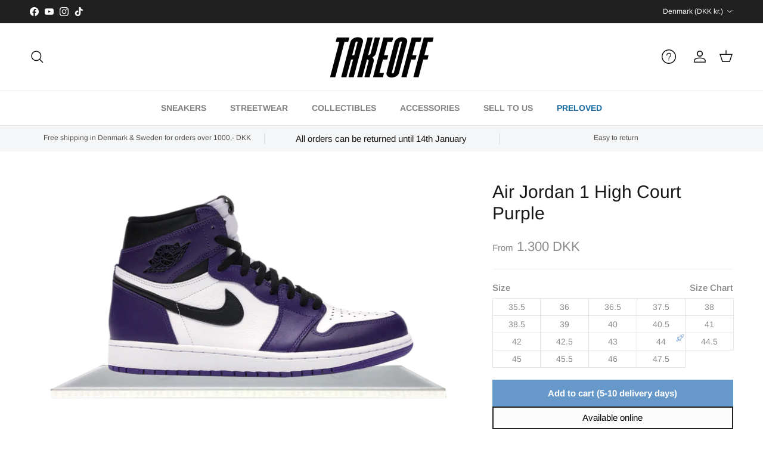

--- FILE ---
content_type: text/html; charset=utf-8
request_url: https://takeoffcph.dk/products/air-jordan-1-retro-high-court-purple-white
body_size: 72028
content:
<!doctype html>
<html class="no-js" lang="en" dir="ltr">
<head>
 
<meta charset="utf-8">
<meta name="viewport" content="width=device-width,initial-scale=1">
<title>Air Jordan 1 High Court Purple &ndash; Takeoff Copenhagen</title><link rel="canonical" href="https://takeoffcph.dk/products/air-jordan-1-retro-high-court-purple-white"><link rel="icon" href="//takeoffcph.dk/cdn/shop/files/93414922_3012835818775318_3175463007777980416_n.png?crop=center&height=48&v=1637702254&width=48" type="image/png">
  <link rel="apple-touch-icon" href="//takeoffcph.dk/cdn/shop/files/93414922_3012835818775318_3175463007777980416_n.png?crop=center&height=180&v=1637702254&width=180"><meta name="description" content="An incredible purple Air Jordan 1 colorway, that makes a resemblance to the Dunk High 1999&#39;s exclusive &quot;City Attack&quot;. With a white base covered with purple layers, heel and toe cap, finished off with black swoosh, laces, cuff and details around the logo. The Air Jordan 1 Court Purple."><meta property="og:site_name" content="Takeoff Copenhagen">
<meta property="og:url" content="https://takeoffcph.dk/products/air-jordan-1-retro-high-court-purple-white">
<meta property="og:title" content="Air Jordan 1 High Court Purple">
<meta property="og:type" content="product">
<meta property="og:description" content="An incredible purple Air Jordan 1 colorway, that makes a resemblance to the Dunk High 1999&#39;s exclusive &quot;City Attack&quot;. With a white base covered with purple layers, heel and toe cap, finished off with black swoosh, laces, cuff and details around the logo. The Air Jordan 1 Court Purple."><meta property="og:image" content="http://takeoffcph.dk/cdn/shop/products/Nike-air-jordan-1-purple-court-copy.png?crop=center&height=1200&v=1666004590&width=1200">
  <meta property="og:image:secure_url" content="https://takeoffcph.dk/cdn/shop/products/Nike-air-jordan-1-purple-court-copy.png?crop=center&height=1200&v=1666004590&width=1200">
  <meta property="og:image:width" content="1151">
  <meta property="og:image:height" content="632"><meta property="og:price:amount" content="1.300">
  <meta property="og:price:currency" content="DKK"><meta name="twitter:card" content="summary_large_image">
<meta name="twitter:title" content="Air Jordan 1 High Court Purple">
<meta name="twitter:description" content="An incredible purple Air Jordan 1 colorway, that makes a resemblance to the Dunk High 1999&#39;s exclusive &quot;City Attack&quot;. With a white base covered with purple layers, heel and toe cap, finished off with black swoosh, laces, cuff and details around the logo. The Air Jordan 1 Court Purple.">
<style>@font-face {
  font-family: Arimo;
  font-weight: 400;
  font-style: normal;
  font-display: fallback;
  src: url("//takeoffcph.dk/cdn/fonts/arimo/arimo_n4.a7efb558ca22d2002248bbe6f302a98edee38e35.woff2") format("woff2"),
       url("//takeoffcph.dk/cdn/fonts/arimo/arimo_n4.0da809f7d1d5ede2a73be7094ac00741efdb6387.woff") format("woff");
}
@font-face {
  font-family: Arimo;
  font-weight: 700;
  font-style: normal;
  font-display: fallback;
  src: url("//takeoffcph.dk/cdn/fonts/arimo/arimo_n7.1d2d0638e6a1228d86beb0e10006e3280ccb2d04.woff2") format("woff2"),
       url("//takeoffcph.dk/cdn/fonts/arimo/arimo_n7.f4b9139e8eac4a17b38b8707044c20f54c3be479.woff") format("woff");
}
@font-face {
  font-family: Arimo;
  font-weight: 500;
  font-style: normal;
  font-display: fallback;
  src: url("//takeoffcph.dk/cdn/fonts/arimo/arimo_n5.a6cc016de05b75be63cb193704728ed8065f04bb.woff2") format("woff2"),
       url("//takeoffcph.dk/cdn/fonts/arimo/arimo_n5.e0d510a292c8c9059b1fcf519004ca9d3a6015a2.woff") format("woff");
}
@font-face {
  font-family: Arimo;
  font-weight: 400;
  font-style: italic;
  font-display: fallback;
  src: url("//takeoffcph.dk/cdn/fonts/arimo/arimo_i4.438ddb21a1b98c7230698d70dc1a21df235701b2.woff2") format("woff2"),
       url("//takeoffcph.dk/cdn/fonts/arimo/arimo_i4.0e1908a0dc1ec32fabb5a03a0c9ee2083f82e3d7.woff") format("woff");
}
@font-face {
  font-family: Arimo;
  font-weight: 700;
  font-style: italic;
  font-display: fallback;
  src: url("//takeoffcph.dk/cdn/fonts/arimo/arimo_i7.b9f09537c29041ec8d51f8cdb7c9b8e4f1f82cb1.woff2") format("woff2"),
       url("//takeoffcph.dk/cdn/fonts/arimo/arimo_i7.ec659fc855f754fd0b1bd052e606bba1058f73da.woff") format("woff");
}
@font-face {
  font-family: Arimo;
  font-weight: 400;
  font-style: normal;
  font-display: fallback;
  src: url("//takeoffcph.dk/cdn/fonts/arimo/arimo_n4.a7efb558ca22d2002248bbe6f302a98edee38e35.woff2") format("woff2"),
       url("//takeoffcph.dk/cdn/fonts/arimo/arimo_n4.0da809f7d1d5ede2a73be7094ac00741efdb6387.woff") format("woff");
}
@font-face {
  font-family: Arimo;
  font-weight: 700;
  font-style: normal;
  font-display: fallback;
  src: url("//takeoffcph.dk/cdn/fonts/arimo/arimo_n7.1d2d0638e6a1228d86beb0e10006e3280ccb2d04.woff2") format("woff2"),
       url("//takeoffcph.dk/cdn/fonts/arimo/arimo_n7.f4b9139e8eac4a17b38b8707044c20f54c3be479.woff") format("woff");
}
@font-face {
  font-family: Arimo;
  font-weight: 700;
  font-style: normal;
  font-display: fallback;
  src: url("//takeoffcph.dk/cdn/fonts/arimo/arimo_n7.1d2d0638e6a1228d86beb0e10006e3280ccb2d04.woff2") format("woff2"),
       url("//takeoffcph.dk/cdn/fonts/arimo/arimo_n7.f4b9139e8eac4a17b38b8707044c20f54c3be479.woff") format("woff");
}
@font-face {
  font-family: Arimo;
  font-weight: 600;
  font-style: normal;
  font-display: fallback;
  src: url("//takeoffcph.dk/cdn/fonts/arimo/arimo_n6.9c18b0befd86597f319b7d7f925727d04c262b32.woff2") format("woff2"),
       url("//takeoffcph.dk/cdn/fonts/arimo/arimo_n6.422bf6679b81a8bfb1b25d19299a53688390c2b9.woff") format("woff");
}
:root {
  --page-container-width:          1480px;
  --reading-container-width:       720px;
  --divider-opacity:               0.14;
  --gutter-large:                  30px;
  --gutter-desktop:                20px;
  --gutter-mobile:                 16px;
  --section-padding:               50px;
  --larger-section-padding:        80px;
  --larger-section-padding-mobile: 60px;
  --largest-section-padding:       110px;
  --aos-animate-duration:          0.6s;

  --base-font-family:              Arimo, sans-serif;
  --base-font-weight:              400;
  --base-font-style:               normal;
  --heading-font-family:           Arimo, sans-serif;
  --heading-font-weight:           400;
  --heading-font-style:            normal;
  --logo-font-family:              Arimo, sans-serif;
  --logo-font-weight:              700;
  --logo-font-style:               normal;
  --nav-font-family:               Arimo, sans-serif;
  --nav-font-weight:               700;
  --nav-font-style:                normal;

  --base-text-size:15px;
  --base-line-height:              1.6;
  --input-text-size:16px;
  --smaller-text-size-1:12px;
  --smaller-text-size-2:14px;
  --smaller-text-size-3:12px;
  --smaller-text-size-4:11px;
  --larger-text-size:30px;
  --super-large-text-size:53px;
  --super-large-mobile-text-size:24px;
  --larger-mobile-text-size:24px;
  --logo-text-size:24px;--btn-letter-spacing: normal;
    --btn-text-transform: none;
    --button-text-size:  15px;
    --quickbuy-button-text-size: 14px;
    --small-feature-link-font-size: 1em;
    --input-btn-padding-top:             1em;
    --input-btn-padding-bottom:          1em;--heading-text-transform:none;
  --nav-text-size:                      14px;
  --mobile-menu-font-weight:            600;

  --body-bg-color:                      255 255 255;
  --bg-color:                           255 255 255;
  --body-text-color:                    140 140 140;
  --text-color:                         140 140 140;

  --header-text-col:                    #171717;--header-text-hover-col:             var(--main-nav-link-hover-col);--header-bg-col:                     #ffffff;
  --heading-color:                     23 23 23;
  --body-heading-color:                23 23 23;
  --heading-divider-col:               #e2e2e2;

  --logo-col:                          #171717;
  --main-nav-bg:                       #ffffff;
  --main-nav-link-col:                 #808284;
  --main-nav-link-hover-col:           #171717;
  --main-nav-link-featured-col:        #186ca3;

  --link-color:                        23 23 23;
  --body-link-color:                   23 23 23;

  --btn-bg-color:                        35 35 35;
  --btn-bg-hover-color:                  0 0 0;
  --btn-border-color:                    35 35 35;
  --btn-border-hover-color:              0 0 0;
  --btn-text-color:                      255 255 255;
  --btn-text-hover-color:                255 255 255;--btn-alt-bg-color:                    255 255 255;
  --btn-alt-text-color:                  35 35 35;
  --btn-alt-border-color:                35 35 35;
  --btn-alt-border-hover-color:          35 35 35;--btn-ter-bg-color:                    235 235 235;
  --btn-ter-text-color:                  89 89 89;
  --btn-ter-bg-hover-color:              35 35 35;
  --btn-ter-text-hover-color:            255 255 255;--btn-border-radius: 0;--color-scheme-default:                             #ffffff;
  --color-scheme-default-color:                       255 255 255;
  --color-scheme-default-text-color:                  140 140 140;
  --color-scheme-default-head-color:                  23 23 23;
  --color-scheme-default-link-color:                  23 23 23;
  --color-scheme-default-btn-text-color:              255 255 255;
  --color-scheme-default-btn-text-hover-color:        255 255 255;
  --color-scheme-default-btn-bg-color:                35 35 35;
  --color-scheme-default-btn-bg-hover-color:          0 0 0;
  --color-scheme-default-btn-border-color:            35 35 35;
  --color-scheme-default-btn-border-hover-color:      0 0 0;
  --color-scheme-default-btn-alt-text-color:          35 35 35;
  --color-scheme-default-btn-alt-bg-color:            255 255 255;
  --color-scheme-default-btn-alt-border-color:        35 35 35;
  --color-scheme-default-btn-alt-border-hover-color:  35 35 35;

  --color-scheme-1:                             #f2f2f2;
  --color-scheme-1-color:                       242 242 242;
  --color-scheme-1-text-color:                  52 52 52;
  --color-scheme-1-head-color:                  52 52 52;
  --color-scheme-1-link-color:                  52 52 52;
  --color-scheme-1-btn-text-color:              255 255 255;
  --color-scheme-1-btn-text-hover-color:        255 255 255;
  --color-scheme-1-btn-bg-color:                35 35 35;
  --color-scheme-1-btn-bg-hover-color:          0 0 0;
  --color-scheme-1-btn-border-color:            35 35 35;
  --color-scheme-1-btn-border-hover-color:      0 0 0;
  --color-scheme-1-btn-alt-text-color:          35 35 35;
  --color-scheme-1-btn-alt-bg-color:            255 255 255;
  --color-scheme-1-btn-alt-border-color:        35 35 35;
  --color-scheme-1-btn-alt-border-hover-color:  35 35 35;

  --color-scheme-2:                             #f2f2f2;
  --color-scheme-2-color:                       242 242 242;
  --color-scheme-2-text-color:                  52 52 52;
  --color-scheme-2-head-color:                  52 52 52;
  --color-scheme-2-link-color:                  52 52 52;
  --color-scheme-2-btn-text-color:              255 255 255;
  --color-scheme-2-btn-text-hover-color:        255 255 255;
  --color-scheme-2-btn-bg-color:                35 35 35;
  --color-scheme-2-btn-bg-hover-color:          0 0 0;
  --color-scheme-2-btn-border-color:            35 35 35;
  --color-scheme-2-btn-border-hover-color:      0 0 0;
  --color-scheme-2-btn-alt-text-color:          35 35 35;
  --color-scheme-2-btn-alt-bg-color:            255 255 255;
  --color-scheme-2-btn-alt-border-color:        35 35 35;
  --color-scheme-2-btn-alt-border-hover-color:  35 35 35;

  /* Shop Pay payment terms */
  --payment-terms-background-color:    #ffffff;--quickbuy-bg: 242 242 242;--body-input-background-color:       rgb(var(--body-bg-color));
  --input-background-color:            rgb(var(--body-bg-color));
  --body-input-text-color:             var(--body-text-color);
  --input-text-color:                  var(--body-text-color);
  --body-input-border-color:           rgb(226, 226, 226);
  --input-border-color:                rgb(226, 226, 226);
  --input-border-color-hover:          rgb(192, 192, 192);
  --input-border-color-active:         rgb(140, 140, 140);

  --swatch-cross-svg:                  url("data:image/svg+xml,%3Csvg xmlns='http://www.w3.org/2000/svg' width='240' height='240' viewBox='0 0 24 24' fill='none' stroke='rgb(226, 226, 226)' stroke-width='0.09' preserveAspectRatio='none' %3E%3Cline x1='24' y1='0' x2='0' y2='24'%3E%3C/line%3E%3C/svg%3E");
  --swatch-cross-hover:                url("data:image/svg+xml,%3Csvg xmlns='http://www.w3.org/2000/svg' width='240' height='240' viewBox='0 0 24 24' fill='none' stroke='rgb(192, 192, 192)' stroke-width='0.09' preserveAspectRatio='none' %3E%3Cline x1='24' y1='0' x2='0' y2='24'%3E%3C/line%3E%3C/svg%3E");
  --swatch-cross-active:               url("data:image/svg+xml,%3Csvg xmlns='http://www.w3.org/2000/svg' width='240' height='240' viewBox='0 0 24 24' fill='none' stroke='rgb(140, 140, 140)' stroke-width='0.09' preserveAspectRatio='none' %3E%3Cline x1='24' y1='0' x2='0' y2='24'%3E%3C/line%3E%3C/svg%3E");

  --footer-divider-col:                #e4e4e4;
  --footer-text-col:                   128 130 132;
  --footer-heading-col:                23 23 23;
  --footer-bg:                         #f7f7f8;--product-label-overlay-justify: flex-start;--product-label-overlay-align: flex-start;--product-label-overlay-reduction-text:   #df5641;
  --product-label-overlay-reduction-bg:     #ffffff;
  --product-label-overlay-stock-text:       #ffffff;
  --product-label-overlay-stock-bg:         #4c4c4b;
  --product-label-overlay-new-text:         #808284;
  --product-label-overlay-new-bg:           #ffffff;
  --product-label-overlay-meta-text:        #ffffff;
  --product-label-overlay-meta-bg:          #09728c;
  --product-label-sale-text:                #df5641;
  --product-label-sold-text:                #171717;
  --product-label-preorder-text:            #60a57e;

  --product-block-crop-align:               center;

  
  --product-block-price-align:              center;
  --product-block-price-item-margin-start:  .25rem;
  --product-block-price-item-margin-end:    .25rem;
  

  --collection-block-image-position:   center center;

  --swatch-picker-image-size:          68px;
  --swatch-crop-align:                 center center;

  --image-overlay-text-color:          255 255 255;--image-overlay-bg:                  rgba(23, 23, 23, 0.1);
  --image-overlay-shadow-start:        rgb(0 0 0 / 0.2);
  --image-overlay-box-opacity:         1.0;.image-overlay--bg-box .text-overlay .text-overlay__text {
      --image-overlay-box-bg: 255 255 255;
      --heading-color: var(--body-heading-color);
      --text-color: var(--body-text-color);
      --link-color: var(--body-link-color);
    }--product-inventory-ok-box-color:            #f2faf0;
  --product-inventory-ok-text-color:           #108043;
  --product-inventory-ok-icon-box-fill-color:  #fff;
  --product-inventory-low-box-color:           #fcf1cd;
  --product-inventory-low-text-color:          #dd9a1a;
  --product-inventory-low-icon-box-fill-color: #fff;
  --product-inventory-low-text-color-channels: 16, 128, 67;
  --product-inventory-ok-text-color-channels:  221, 154, 26;

  --rating-star-color: 128 130 132;
}::selection {
    background: rgb(var(--body-heading-color));
    color: rgb(var(--body-bg-color));
  }
  ::-moz-selection {
    background: rgb(var(--body-heading-color));
    color: rgb(var(--body-bg-color));
  }.use-color-scheme--default {
  --product-label-sale-text:           #df5641;
  --product-label-sold-text:           #171717;
  --product-label-preorder-text:       #60a57e;
  --input-background-color:            rgb(var(--body-bg-color));
  --input-text-color:                  var(--body-input-text-color);
  --input-border-color:                rgb(226, 226, 226);
  --input-border-color-hover:          rgb(192, 192, 192);
  --input-border-color-active:         rgb(140, 140, 140);
}</style>

  <meta name="google-site-verification" content="dD2JjJahxmLRRaOfzpPKe3K-NJudHyYqp_CkgWQShNE" />


  <link href="//takeoffcph.dk/cdn/shop/t/25/assets/main.css?v=161845698394590933311739894967" rel="stylesheet" type="text/css" media="all" />
<link rel="preload" as="font" href="//takeoffcph.dk/cdn/fonts/arimo/arimo_n4.a7efb558ca22d2002248bbe6f302a98edee38e35.woff2" type="font/woff2" crossorigin><link rel="preload" as="font" href="//takeoffcph.dk/cdn/fonts/arimo/arimo_n4.a7efb558ca22d2002248bbe6f302a98edee38e35.woff2" type="font/woff2" crossorigin><script>
    document.documentElement.className = document.documentElement.className.replace('no-js', 'js');

    window.theme = {
      info: {
        name: 'Symmetry',
        version: '7.3.0'
      },
      device: {
        hasTouch: window.matchMedia('(any-pointer: coarse)').matches,
        hasHover: window.matchMedia('(hover: hover)').matches
      },
      mediaQueries: {
        md: '(min-width: 768px)',
        productMediaCarouselBreak: '(min-width: 1041px)'
      },
      routes: {
        base: 'https://takeoffcph.dk',
        cart: '/cart',
        cartAdd: '/cart/add.js',
        cartUpdate: '/cart/update.js',
        predictiveSearch: '/search/suggest'
      },
      strings: {
        cartTermsConfirmation: "You must agree to the terms and conditions before continuing.",
        cartItemsQuantityError: "You can only add [QUANTITY] of this item to your cart.",
        generalSearchViewAll: "View all search results",
        noStock: "Sold out",
        noVariant: "Unavailable",
        productsProductChooseA: "Choose a",
        generalSearchPages: "Pages",
        generalSearchNoResultsWithoutTerms: "Sorry, we couldnʼt find any results",
        shippingCalculator: {
          singleRate: "There is one shipping rate for this destination:",
          multipleRates: "There are multiple shipping rates for this destination:",
          noRates: "We do not ship to this destination."
        }
      },
      settings: {
        moneyWithCurrencyFormat: "\u003cspan class=money\u003e\u003cspan class=priceRange\u003e\u003cspan class=money\u003e{{amount_no_decimals_with_comma_separator}} DKK\u003c\/span\u003e\u003c\/span\u003e\u003c\/span\u003e",
        cartType: "drawer",
        afterAddToCart: "drawer",
        quickbuyStyle: "off",
        externalLinksNewTab: true,
        internalLinksSmoothScroll: true
      }
    }

    theme.inlineNavigationCheck = function() {
      var pageHeader = document.querySelector('.pageheader'),
          inlineNavContainer = pageHeader.querySelector('.logo-area__left__inner'),
          inlineNav = inlineNavContainer.querySelector('.navigation--left');
      if (inlineNav && getComputedStyle(inlineNav).display != 'none') {
        var inlineMenuCentered = document.querySelector('.pageheader--layout-inline-menu-center'),
            logoContainer = document.querySelector('.logo-area__middle__inner');
        if(inlineMenuCentered) {
          var rightWidth = document.querySelector('.logo-area__right__inner').clientWidth,
              middleWidth = logoContainer.clientWidth,
              logoArea = document.querySelector('.logo-area'),
              computedLogoAreaStyle = getComputedStyle(logoArea),
              logoAreaInnerWidth = logoArea.clientWidth - Math.ceil(parseFloat(computedLogoAreaStyle.paddingLeft)) - Math.ceil(parseFloat(computedLogoAreaStyle.paddingRight)),
              availableNavWidth = logoAreaInnerWidth - Math.max(rightWidth, middleWidth) * 2 - 40;
          inlineNavContainer.style.maxWidth = availableNavWidth + 'px';
        }

        var firstInlineNavLink = inlineNav.querySelector('.navigation__item:first-child'),
            lastInlineNavLink = inlineNav.querySelector('.navigation__item:last-child');
        if (lastInlineNavLink) {
          var inlineNavWidth = null;
          if(document.querySelector('html[dir=rtl]')) {
            inlineNavWidth = firstInlineNavLink.offsetLeft - lastInlineNavLink.offsetLeft + firstInlineNavLink.offsetWidth;
          } else {
            inlineNavWidth = lastInlineNavLink.offsetLeft - firstInlineNavLink.offsetLeft + lastInlineNavLink.offsetWidth;
          }
          if (inlineNavContainer.offsetWidth >= inlineNavWidth) {
            pageHeader.classList.add('pageheader--layout-inline-permitted');
            var tallLogo = logoContainer.clientHeight > lastInlineNavLink.clientHeight + 20;
            if (tallLogo) {
              inlineNav.classList.add('navigation--tight-underline');
            } else {
              inlineNav.classList.remove('navigation--tight-underline');
            }
          } else {
            pageHeader.classList.remove('pageheader--layout-inline-permitted');
          }
        }
      }
    };

    theme.setInitialHeaderHeightProperty = () => {
      const section = document.querySelector('.section-header');
      if (section) {
        document.documentElement.style.setProperty('--theme-header-height', Math.ceil(section.clientHeight) + 'px');
      }
    };
  </script>

  <script src="//takeoffcph.dk/cdn/shop/t/25/assets/main.js?v=71597228913418551581726068871" defer></script>
    <script src="//takeoffcph.dk/cdn/shop/t/25/assets/animate-on-scroll.js?v=15249566486942820451726068871" defer></script>
    <link href="//takeoffcph.dk/cdn/shop/t/25/assets/animate-on-scroll.css?v=116824741000487223811726068871" rel="stylesheet" type="text/css" media="all" />
  

  <script>window.performance && window.performance.mark && window.performance.mark('shopify.content_for_header.start');</script><meta name="google-site-verification" content="WN72tNhXBdcdONssaUn59t7IOXq_YxufHMIKmcUpeKo">
<meta id="shopify-digital-wallet" name="shopify-digital-wallet" content="/60438970560/digital_wallets/dialog">
<meta name="shopify-checkout-api-token" content="a1be9436fdb09a8fd2fba61fb54db6be">
<meta id="in-context-paypal-metadata" data-shop-id="60438970560" data-venmo-supported="false" data-environment="production" data-locale="en_US" data-paypal-v4="true" data-currency="DKK">
<link rel="alternate" hreflang="x-default" href="https://takeoffcph.dk/products/air-jordan-1-retro-high-court-purple-white">
<link rel="alternate" hreflang="en" href="https://takeoffcph.dk/products/air-jordan-1-retro-high-court-purple-white">
<link rel="alternate" hreflang="sv-SE" href="https://takeoffcph.se/products/air-jordan-1-retro-high-court-purple-white">
<link rel="alternate" hreflang="en-SE" href="https://takeoffcph.se/en/products/air-jordan-1-retro-high-court-purple-white">
<link rel="alternate" type="application/json+oembed" href="https://takeoffcph.dk/products/air-jordan-1-retro-high-court-purple-white.oembed">
<script async="async" src="/checkouts/internal/preloads.js?locale=en-DK"></script>
<script id="apple-pay-shop-capabilities" type="application/json">{"shopId":60438970560,"countryCode":"DK","currencyCode":"DKK","merchantCapabilities":["supports3DS"],"merchantId":"gid:\/\/shopify\/Shop\/60438970560","merchantName":"Takeoff Copenhagen","requiredBillingContactFields":["postalAddress","email","phone"],"requiredShippingContactFields":["postalAddress","email","phone"],"shippingType":"shipping","supportedNetworks":["visa","maestro","masterCard","amex"],"total":{"type":"pending","label":"Takeoff Copenhagen","amount":"1.00"},"shopifyPaymentsEnabled":true,"supportsSubscriptions":true}</script>
<script id="shopify-features" type="application/json">{"accessToken":"a1be9436fdb09a8fd2fba61fb54db6be","betas":["rich-media-storefront-analytics"],"domain":"takeoffcph.dk","predictiveSearch":true,"shopId":60438970560,"locale":"en"}</script>
<script>var Shopify = Shopify || {};
Shopify.shop = "takeoffcopenhagen.myshopify.com";
Shopify.locale = "en";
Shopify.currency = {"active":"DKK","rate":"1.0"};
Shopify.country = "DK";
Shopify.theme = {"name":"Takeoff Copenhagen Main Theme","id":173212008795,"schema_name":"Symmetry","schema_version":"7.3.0","theme_store_id":568,"role":"main"};
Shopify.theme.handle = "null";
Shopify.theme.style = {"id":null,"handle":null};
Shopify.cdnHost = "takeoffcph.dk/cdn";
Shopify.routes = Shopify.routes || {};
Shopify.routes.root = "/";</script>
<script type="module">!function(o){(o.Shopify=o.Shopify||{}).modules=!0}(window);</script>
<script>!function(o){function n(){var o=[];function n(){o.push(Array.prototype.slice.apply(arguments))}return n.q=o,n}var t=o.Shopify=o.Shopify||{};t.loadFeatures=n(),t.autoloadFeatures=n()}(window);</script>
<script id="shop-js-analytics" type="application/json">{"pageType":"product"}</script>
<script defer="defer" async type="module" src="//takeoffcph.dk/cdn/shopifycloud/shop-js/modules/v2/client.init-shop-cart-sync_IZsNAliE.en.esm.js"></script>
<script defer="defer" async type="module" src="//takeoffcph.dk/cdn/shopifycloud/shop-js/modules/v2/chunk.common_0OUaOowp.esm.js"></script>
<script type="module">
  await import("//takeoffcph.dk/cdn/shopifycloud/shop-js/modules/v2/client.init-shop-cart-sync_IZsNAliE.en.esm.js");
await import("//takeoffcph.dk/cdn/shopifycloud/shop-js/modules/v2/chunk.common_0OUaOowp.esm.js");

  window.Shopify.SignInWithShop?.initShopCartSync?.({"fedCMEnabled":true,"windoidEnabled":true});

</script>
<script>(function() {
  var isLoaded = false;
  function asyncLoad() {
    if (isLoaded) return;
    isLoaded = true;
    var urls = ["\/\/cdn.shopify.com\/s\/files\/1\/0257\/0108\/9360\/t\/85\/assets\/usf-license.js?shop=takeoffcopenhagen.myshopify.com","https:\/\/most-viewed-products.herokuapp.com\/app\/main.min.js?shop=takeoffcopenhagen.myshopify.com"];
    for (var i = 0; i < urls.length; i++) {
      var s = document.createElement('script');
      s.type = 'text/javascript';
      s.async = true;
      s.src = urls[i];
      var x = document.getElementsByTagName('script')[0];
      x.parentNode.insertBefore(s, x);
    }
  };
  if(window.attachEvent) {
    window.attachEvent('onload', asyncLoad);
  } else {
    window.addEventListener('load', asyncLoad, false);
  }
})();</script>
<script id="__st">var __st={"a":60438970560,"offset":3600,"reqid":"9b295de3-0b5f-46f0-bc31-4d4dbfd73335-1768516633","pageurl":"takeoffcph.dk\/products\/air-jordan-1-retro-high-court-purple-white","u":"36a767e92f21","p":"product","rtyp":"product","rid":7377884774592};</script>
<script>window.ShopifyPaypalV4VisibilityTracking = true;</script>
<script id="captcha-bootstrap">!function(){'use strict';const t='contact',e='account',n='new_comment',o=[[t,t],['blogs',n],['comments',n],[t,'customer']],c=[[e,'customer_login'],[e,'guest_login'],[e,'recover_customer_password'],[e,'create_customer']],r=t=>t.map((([t,e])=>`form[action*='/${t}']:not([data-nocaptcha='true']) input[name='form_type'][value='${e}']`)).join(','),a=t=>()=>t?[...document.querySelectorAll(t)].map((t=>t.form)):[];function s(){const t=[...o],e=r(t);return a(e)}const i='password',u='form_key',d=['recaptcha-v3-token','g-recaptcha-response','h-captcha-response',i],f=()=>{try{return window.sessionStorage}catch{return}},m='__shopify_v',_=t=>t.elements[u];function p(t,e,n=!1){try{const o=window.sessionStorage,c=JSON.parse(o.getItem(e)),{data:r}=function(t){const{data:e,action:n}=t;return t[m]||n?{data:e,action:n}:{data:t,action:n}}(c);for(const[e,n]of Object.entries(r))t.elements[e]&&(t.elements[e].value=n);n&&o.removeItem(e)}catch(o){console.error('form repopulation failed',{error:o})}}const l='form_type',E='cptcha';function T(t){t.dataset[E]=!0}const w=window,h=w.document,L='Shopify',v='ce_forms',y='captcha';let A=!1;((t,e)=>{const n=(g='f06e6c50-85a8-45c8-87d0-21a2b65856fe',I='https://cdn.shopify.com/shopifycloud/storefront-forms-hcaptcha/ce_storefront_forms_captcha_hcaptcha.v1.5.2.iife.js',D={infoText:'Protected by hCaptcha',privacyText:'Privacy',termsText:'Terms'},(t,e,n)=>{const o=w[L][v],c=o.bindForm;if(c)return c(t,g,e,D).then(n);var r;o.q.push([[t,g,e,D],n]),r=I,A||(h.body.append(Object.assign(h.createElement('script'),{id:'captcha-provider',async:!0,src:r})),A=!0)});var g,I,D;w[L]=w[L]||{},w[L][v]=w[L][v]||{},w[L][v].q=[],w[L][y]=w[L][y]||{},w[L][y].protect=function(t,e){n(t,void 0,e),T(t)},Object.freeze(w[L][y]),function(t,e,n,w,h,L){const[v,y,A,g]=function(t,e,n){const i=e?o:[],u=t?c:[],d=[...i,...u],f=r(d),m=r(i),_=r(d.filter((([t,e])=>n.includes(e))));return[a(f),a(m),a(_),s()]}(w,h,L),I=t=>{const e=t.target;return e instanceof HTMLFormElement?e:e&&e.form},D=t=>v().includes(t);t.addEventListener('submit',(t=>{const e=I(t);if(!e)return;const n=D(e)&&!e.dataset.hcaptchaBound&&!e.dataset.recaptchaBound,o=_(e),c=g().includes(e)&&(!o||!o.value);(n||c)&&t.preventDefault(),c&&!n&&(function(t){try{if(!f())return;!function(t){const e=f();if(!e)return;const n=_(t);if(!n)return;const o=n.value;o&&e.removeItem(o)}(t);const e=Array.from(Array(32),(()=>Math.random().toString(36)[2])).join('');!function(t,e){_(t)||t.append(Object.assign(document.createElement('input'),{type:'hidden',name:u})),t.elements[u].value=e}(t,e),function(t,e){const n=f();if(!n)return;const o=[...t.querySelectorAll(`input[type='${i}']`)].map((({name:t})=>t)),c=[...d,...o],r={};for(const[a,s]of new FormData(t).entries())c.includes(a)||(r[a]=s);n.setItem(e,JSON.stringify({[m]:1,action:t.action,data:r}))}(t,e)}catch(e){console.error('failed to persist form',e)}}(e),e.submit())}));const S=(t,e)=>{t&&!t.dataset[E]&&(n(t,e.some((e=>e===t))),T(t))};for(const o of['focusin','change'])t.addEventListener(o,(t=>{const e=I(t);D(e)&&S(e,y())}));const B=e.get('form_key'),M=e.get(l),P=B&&M;t.addEventListener('DOMContentLoaded',(()=>{const t=y();if(P)for(const e of t)e.elements[l].value===M&&p(e,B);[...new Set([...A(),...v().filter((t=>'true'===t.dataset.shopifyCaptcha))])].forEach((e=>S(e,t)))}))}(h,new URLSearchParams(w.location.search),n,t,e,['guest_login'])})(!0,!0)}();</script>
<script integrity="sha256-4kQ18oKyAcykRKYeNunJcIwy7WH5gtpwJnB7kiuLZ1E=" data-source-attribution="shopify.loadfeatures" defer="defer" src="//takeoffcph.dk/cdn/shopifycloud/storefront/assets/storefront/load_feature-a0a9edcb.js" crossorigin="anonymous"></script>
<script data-source-attribution="shopify.dynamic_checkout.dynamic.init">var Shopify=Shopify||{};Shopify.PaymentButton=Shopify.PaymentButton||{isStorefrontPortableWallets:!0,init:function(){window.Shopify.PaymentButton.init=function(){};var t=document.createElement("script");t.src="https://takeoffcph.dk/cdn/shopifycloud/portable-wallets/latest/portable-wallets.en.js",t.type="module",document.head.appendChild(t)}};
</script>
<script data-source-attribution="shopify.dynamic_checkout.buyer_consent">
  function portableWalletsHideBuyerConsent(e){var t=document.getElementById("shopify-buyer-consent"),n=document.getElementById("shopify-subscription-policy-button");t&&n&&(t.classList.add("hidden"),t.setAttribute("aria-hidden","true"),n.removeEventListener("click",e))}function portableWalletsShowBuyerConsent(e){var t=document.getElementById("shopify-buyer-consent"),n=document.getElementById("shopify-subscription-policy-button");t&&n&&(t.classList.remove("hidden"),t.removeAttribute("aria-hidden"),n.addEventListener("click",e))}window.Shopify?.PaymentButton&&(window.Shopify.PaymentButton.hideBuyerConsent=portableWalletsHideBuyerConsent,window.Shopify.PaymentButton.showBuyerConsent=portableWalletsShowBuyerConsent);
</script>
<script>
  function portableWalletsCleanup(e){e&&e.src&&console.error("Failed to load portable wallets script "+e.src);var t=document.querySelectorAll("shopify-accelerated-checkout .shopify-payment-button__skeleton, shopify-accelerated-checkout-cart .wallet-cart-button__skeleton"),e=document.getElementById("shopify-buyer-consent");for(let e=0;e<t.length;e++)t[e].remove();e&&e.remove()}function portableWalletsNotLoadedAsModule(e){e instanceof ErrorEvent&&"string"==typeof e.message&&e.message.includes("import.meta")&&"string"==typeof e.filename&&e.filename.includes("portable-wallets")&&(window.removeEventListener("error",portableWalletsNotLoadedAsModule),window.Shopify.PaymentButton.failedToLoad=e,"loading"===document.readyState?document.addEventListener("DOMContentLoaded",window.Shopify.PaymentButton.init):window.Shopify.PaymentButton.init())}window.addEventListener("error",portableWalletsNotLoadedAsModule);
</script>

<script type="module" src="https://takeoffcph.dk/cdn/shopifycloud/portable-wallets/latest/portable-wallets.en.js" onError="portableWalletsCleanup(this)" crossorigin="anonymous"></script>
<script nomodule>
  document.addEventListener("DOMContentLoaded", portableWalletsCleanup);
</script>

<link id="shopify-accelerated-checkout-styles" rel="stylesheet" media="screen" href="https://takeoffcph.dk/cdn/shopifycloud/portable-wallets/latest/accelerated-checkout-backwards-compat.css" crossorigin="anonymous">
<style id="shopify-accelerated-checkout-cart">
        #shopify-buyer-consent {
  margin-top: 1em;
  display: inline-block;
  width: 100%;
}

#shopify-buyer-consent.hidden {
  display: none;
}

#shopify-subscription-policy-button {
  background: none;
  border: none;
  padding: 0;
  text-decoration: underline;
  font-size: inherit;
  cursor: pointer;
}

#shopify-subscription-policy-button::before {
  box-shadow: none;
}

      </style>
<script id="sections-script" data-sections="related-products" defer="defer" src="//takeoffcph.dk/cdn/shop/t/25/compiled_assets/scripts.js?11053"></script>
<script>window.performance && window.performance.mark && window.performance.mark('shopify.content_for_header.end');</script>
<script>window._usfTheme={
    id:173212008795,
    name:"Symmetry",
    version:"7.3.0",
    vendor:"Clean Canvas",
    applied:1,
    assetUrl:"//takeoffcph.dk/cdn/shop/t/25/assets/usf-boot.js?v=106128096052166150111764773304"
};
window._usfCustomerTags = null;
window._usfCollectionId = null;
window._usfCollectionDefaultSort = null;
window._usfLocale = "en";
window._usfRootUrl = "\/";
window.usf = {
  settings: {"online":1,"version":"1.0.2.4112","shop":"takeoffcopenhagen.myshopify.com","siteId":"dfe83045-14da-4929-aac2-16def89f44bc","resUrl":"//cdn.shopify.com/s/files/1/0257/0108/9360/t/85/assets/","analyticsApiUrl":"https://svc-16-analytics-usf.hotyon.com/set","searchSvcUrl":"https://svc-16-usf.hotyon.com/","enabledPlugins":[],"showGotoTop":1,"mobileBreakpoint":767,"decimals":0,"decimalDisplay":",","thousandSeparator":".","currency":"DKK","priceLongFormat":"<span class=money><span class=priceRange><span class=money>{0} DKK</span></span></span>","priceFormat":"<span class=money><span class=priceRange><span class=money>{0} DKK</span></span></span>","plugins":{},"revision":86784787,"filters":{"horz":1,"desktopLikeMobile":1,"filtersHorzStyle":"default","filtersHorzPosition":"left","filtersMobileStyle":"default"},"instantSearch":{"online":1,"searchBoxSelector":"input[name=q]","numOfSuggestions":6,"numOfProductMatches":8,"numOfCollections":4,"numOfPages":4,"layout":"two-columns","productDisplayType":"list","productColumnPosition":"left","productsPerRow":2,"showPopularProducts":1,"numOfPopularProducts":6,"numOfRecentSearches":5},"search":{"online":1,"sortFields":["r","bestselling","date","-date","price","-price"],"searchResultsUrl":"/pages/search-results-1","more":"infinite","itemsPerPage":28,"imageSizeType":"dynamic","imageSize":"600,350","searchResultsMetafields":"custom.xxx","showAltImage":1,"showVendor":1,"showSale":1,"showSoldOut":1},"collections":{"online":1,"collectionsPageUrl":"/pages/collections"},"filterNavigation":{"showFilterArea":1,"showSingle":1,"showProductCount":1},"translation_en":{"search":"Search","latestSearches":"Latest searches","popularSearches":"Popular searches","viewAllResultsFor":"view all results for <span class=\"usf-highlight\">{0}</span>","viewAllResults":"view all results","noMatchesFoundFor":"No matches found for \"<b>{0}</b>\". Please try again with a different term.","productSearchResultWithTermSummary":"<b>{0}</b> results for '<b>{1}</b>'","productSearchResultSummary":"<b>{0}</b> products","productSearchNoResults":"<h2>No matching for '<b>{0}</b>'.</h2><p>But don't give up – check the filters, spelling or try less specific search terms.</p>","productSearchNoResultsEmptyTerm":"<h2>No results found.</h2><p>But don't give up – check the filters or try less specific terms.</p>","clearAll":"Clear all","clear":"Clear","clearAllFilters":"Clear all filters","clearFiltersBy":"Clear filters by {0}","filterBy":"Filter by {0}","sort":"Sort","sortBy_r":"Trending","sortBy_title":"Title: A-Z","sortBy_-title":"Title: Z-A","sortBy_date":"Date: Old to New","sortBy_-date":"Date: New to Old","sortBy_price":"Price: Low to High","sortBy_-price":"Price: High to Low","sortBy_percentSale":"Percent sales: Low to High","sortBy_-percentSale":"Percent sales: High to Low","sortBy_-discount":"Discount: High to Low","sortBy_bestselling":"Best selling","sortBy_-available":"Inventory: High to Low","sortBy_producttype":"Product Type: A-Z","sortBy_-producttype":"Product Type: Z-A","sortBy_random":"Random","filters":"Filters","filterOptions":"Filter options","clearFilterOptions":"Clear all filter options","youHaveViewed":"You've viewed {0} of {1} products","loadMore":"Load more","loadPrev":"Load previous","productMatches":"Product matches","trending":"Trending","didYouMean":"Sorry, nothing found for '<b>{0}</b>'.<br>Did you mean '<b>{1}</b>'?","searchSuggestions":"Search suggestions","popularSearch":"Popular search","quantity":"Quantity","selectedVariantNotAvailable":"The selected variant is not available.","addToCart":"Add to cart","seeFullDetails":"See full details","chooseOptions":"Choose options","quickView":"Quick view","sale":"Sale","save":"Save","soldOut":"Sold out","viewItems":"View items","more":"More","all":"All","prevPage":"Previous page","gotoPage":"Go to page {0}","nextPage":"Next page","from":"From","collections":"Collections","pages":"Pages","sortBy_option:Denominations":"Denominations: A-Z","sortBy_-option:Denominations":"Denominations: Z-A","sortBy_option:Length":"Length: A-Z","sortBy_-option:Length":"Length: Z-A","sortBy_option:Size":"Size: A-Z","sortBy_-option:Size":"Size: Z-A","sortBy_option:SIZE":"SIZE: A-Z","sortBy_-option:SIZE":"SIZE: Z-A","sortBy_varMetafield:custom.filter.custom.filter":"custom.filter.custom.filter: A-Z","sortBy_-varMetafield:custom.filter.custom.filter":"custom.filter.custom.filter: Z-A","sortBy_varMetafield:custom.filter":"custom.filter: A-Z","sortBy_-varMetafield:custom.filter":"custom.filter: Z-A","sortBy_option:Value":"Value: A-Z","sortBy_-option:Value":"Value: Z-A","sortBy_option:Color":"Color: A-Z","sortBy_-option:Color":"Color: Z-A"}}
}
</script>
<script src="//takeoffcph.dk/cdn/shop/t/25/assets/usf-boot.js?v=106128096052166150111764773304" async></script>
<!-- CC Custom Head Start --><!-- CC Custom Head End --><!-- BEGIN app block: shopify://apps/returnflows/blocks/return_overlay_v2/3bc010f6-eaf1-4d13-9509-ab183b1a8ed6 --><script
	async
	id="rf-embedded-script"
	src="https://static.returnflows.com/dist/production/widget.js"
	data-env="production"
	data-default-currency="DKK"
	data-default-locale="en"
	data-auto-open="true"
	data-clear-cart-on-start="true"
	data-custom-css-page=""
	data-custom-css-overlay=""
	data-cart-activator-selector=""
	data-auto-open-trigger-endpoint="add"
	data-auto-open-trigger-method="combination"
	data-monitor-network-overwrites="false"
	data-network-interception-method="fetch"
	data-override-scroll-blocking="false"
></script>
<script id="rf-settings-json" type="application/json">
	{
		"translations": {
			"messages": null
		},
		"theme": {
			"accent-background": "#263FA9",
			"brand-background": "#111A35",
			"accent-foreground": "#ffffff",
			"brand-foreground": "#ffffff"
		}
	}
</script>
<script>
	
	(function () {
		if (!window.__rf_original_search) {
			window.__rf_original_search = window.location.search;
		}
	})();
</script>


<!-- END app block --><!-- BEGIN app block: shopify://apps/ecomposer-builder/blocks/app-embed/a0fc26e1-7741-4773-8b27-39389b4fb4a0 --><!-- DNS Prefetch & Preconnect -->
<link rel="preconnect" href="https://cdn.ecomposer.app" crossorigin>
<link rel="dns-prefetch" href="https://cdn.ecomposer.app">

<link rel="prefetch" href="https://cdn.ecomposer.app/vendors/css/ecom-swiper@11.css" as="style">
<link rel="prefetch" href="https://cdn.ecomposer.app/vendors/js/ecom-swiper@11.0.5.js" as="script">
<link rel="prefetch" href="https://cdn.ecomposer.app/vendors/js/ecom_modal.js" as="script">

<!-- Global CSS --><!--ECOM-EMBED-->
  <style id="ecom-global-css" class="ecom-global-css">/**ECOM-INSERT-CSS**/.ecom-section > div.core__row--columns{max-width: 1200px;}.ecom-column>div.core__column--wrapper{padding: 20px;}div.core__blocks--body>div.ecom-block.elmspace:not(:first-child){margin-top: 20px;}:root{--ecom-global-container-width:1200px;--ecom-global-colunm-gap:20px;--ecom-global-elements-space:20px;--ecom-global-colors-primary:#ffffff;--ecom-global-colors-secondary:#ffffff;--ecom-global-colors-text:#ffffff;--ecom-global-colors-accent:#ffffff;--ecom-global-typography-h1-font-weight:600;--ecom-global-typography-h1-font-size:72px;--ecom-global-typography-h1-line-height:90px;--ecom-global-typography-h1-letter-spacing:-0.02em;--ecom-global-typography-h1-font-family:Fontspring-DEMO-artegra_sans-700-bold;--ecom-global-typography-h2-font-weight:600;--ecom-global-typography-h2-font-size:60px;--ecom-global-typography-h2-line-height:72px;--ecom-global-typography-h2-letter-spacing:-0.02em;--ecom-global-typography-h2-font-family:Fontspring-DEMO-artegra_sans-700-bold;--ecom-global-typography-h3-font-weight:600;--ecom-global-typography-h3-font-size:53px;--ecom-global-typography-h3-line-height:60px;--ecom-global-typography-h3-letter-spacing:-0.02em;--ecom-global-typography-h3-font-family:Fontspring-DEMO-artegra_sans-700-bold;--ecom-global-typography-h4-font-weight:600;--ecom-global-typography-h4-font-size:36px;--ecom-global-typography-h4-line-height:44px;--ecom-global-typography-h4-letter-spacing:-0.02em;--ecom-global-typography-h4-font-family:Fontspring-DEMO-artegra_sans-700-bold;--ecom-global-typography-h4-text-decoration:underline;--ecom-global-typography-h5-font-weight:600;--ecom-global-typography-h5-font-size:30px;--ecom-global-typography-h5-line-height:38px;--ecom-global-typography-h5-font-family:Fontspring-DEMO-artegra_sans-700-bold;--ecom-global-typography-h6-font-weight:600;--ecom-global-typography-h6-font-size:24px;--ecom-global-typography-h6-line-height:32px;--ecom-global-typography-h6-font-family:Fontspring-DEMO-artegra_sans-700-bold;--ecom-global-typography-h7-font-weight:400;--ecom-global-typography-h7-font-size:18px;--ecom-global-typography-h7-line-height:28px;--ecom-global-typography-h7-font-family:Fontspring-DEMO-artegra_sans-alt-500-medium;--ecom-global-typography-primary-font-size:14px;--ecom-global-typography-primary-font-weight:700;--ecom-global-typography-primary-font-family:Fontspring-DEMO-artegra_sans-alt-500-medium;--ecom-global-typography-secondary-font-family:Fontspring-DEMO-artegra_sans-alt-500-medium;--ecom-global-typography-text-font-family:Fontspring-DEMO-artegra_sans-alt-500-medium;}</style>
  <!--/ECOM-EMBED--><!-- Custom CSS & JS --><script id="ecom-custom-js" async></script><!-- Open Graph Meta Tags for Pages --><!-- Critical Inline Styles -->
<style class="ecom-theme-helper">.ecom-animation{opacity:0}.ecom-animation.animate,.ecom-animation.ecom-animated{opacity:1}.ecom-cart-popup{display:grid;position:fixed;inset:0;z-index:9999999;align-content:center;padding:5px;justify-content:center;align-items:center;justify-items:center}.ecom-cart-popup::before{content:' ';position:absolute;background:#e5e5e5b3;inset:0}.ecom-ajax-loading{cursor:not-allowed;pointer-events:none;opacity:.6}#ecom-toast{visibility:hidden;max-width:50px;height:60px;margin:auto;background-color:#333;color:#fff;text-align:center;border-radius:2px;position:fixed;z-index:1;left:0;right:0;bottom:30px;font-size:17px;display:grid;grid-template-columns:50px auto;align-items:center;justify-content:start;align-content:center;justify-items:start}#ecom-toast.ecom-toast-show{visibility:visible;animation:ecomFadein .5s,ecomExpand .5s .5s,ecomStay 3s 1s,ecomShrink .5s 4s,ecomFadeout .5s 4.5s}#ecom-toast #ecom-toast-icon{width:50px;height:100%;box-sizing:border-box;background-color:#111;color:#fff;padding:5px}#ecom-toast .ecom-toast-icon-svg{width:100%;height:100%;position:relative;vertical-align:middle;margin:auto;text-align:center}#ecom-toast #ecom-toast-desc{color:#fff;padding:16px;overflow:hidden;white-space:nowrap}@media(max-width:768px){#ecom-toast #ecom-toast-desc{white-space:normal;min-width:250px}#ecom-toast{height:auto;min-height:60px}}.ecom__column-full-height{height:100%}@keyframes ecomFadein{from{bottom:0;opacity:0}to{bottom:30px;opacity:1}}@keyframes ecomExpand{from{min-width:50px}to{min-width:var(--ecom-max-width)}}@keyframes ecomStay{from{min-width:var(--ecom-max-width)}to{min-width:var(--ecom-max-width)}}@keyframes ecomShrink{from{min-width:var(--ecom-max-width)}to{min-width:50px}}@keyframes ecomFadeout{from{bottom:30px;opacity:1}to{bottom:60px;opacity:0}}</style>


<!-- EComposer Config Script -->
<script id="ecom-theme-helpers" async>
window.EComposer=window.EComposer||{};(function(){if(!this.configs)this.configs={};this.configs={"custom_code":{"custom_js":""},"instagram":"IGQWROc2t6UkZAvQk04X2lpUmdlZAWtBbzV3V05HZAkZAzRnZAOWUpXTF9XMjdhRkFpSmVHcUFFdEVTeDhlT0VhY2I0Wkl5M2kxclBqQXN1WU9KQzdQSTNZATE84N3NTeld3cjBMS1FVTEJlaWp1dwZDZD"};this.configs.ajax_cart={"enable":true,"note":true,"checkout_color":"#ffffff","checkout_color_hover":"#ffffff","continue_color":"#ffffff","continue_color_hover":"#ffffff","image_type":"payment","border_radius":{"top":"3px","left":"3px","bottom":"3px","right":"3px"},"width":"250px","spacing":{"margin":{"top":"5px"},"padding":{"right":"24px","left":"24px","top":"12px","bottom":"12px"}},"continue_label":"Continue shopping","checkout_label":"Checkout","font_button":{"font-size":"14px","font-weight":"400","line-height":"20px"},"typo_button":"font-size:14px;font-weight:400;line-height:20px;","design":"design_2","button_list":[{"type":"continue","settings":{"continue_background_type_color":{"classic":{"background-color":"#ffffff"},"native":["background: #ffffff"]},"continue_color_hover":"#ffffff","continue_color":"#000000","continue_label":"Continue shopping"}},{"type":"checkout","settings":{"checkout_color":"#ffffff","checkout_background_type_color":{"classic":{"background-color":"#000000"},"native":["background: #000000"]},"checkout_label":"Checkout","use_terms":true}}]};this.customer=false;this.proxy_path='/apps/ecomposer-visual-page-builder';
this.popupScriptUrl='https://cdn.shopify.com/extensions/019b200c-ceec-7ac9-af95-28c32fd62de8/ecomposer-94/assets/ecom_popup.js';
this.routes={domain:'https://takeoffcph.dk',root_url:'/',collections_url:'/collections',all_products_collection_url:'/collections/all',cart_url:'/cart',cart_add_url:'/cart/add',cart_change_url:'/cart/change',cart_clear_url:'/cart/clear',cart_update_url:'/cart/update',product_recommendations_url:'/recommendations/products'};
this.queryParams={};
if(window.location.search.length){new URLSearchParams(window.location.search).forEach((value,key)=>{this.queryParams[key]=value})}
this.money_format="\u003cspan class=money\u003e\u003cspan class=priceRange\u003e\u003cspan class=money\u003e{{amount_no_decimals_with_comma_separator}} DKK\u003c\/span\u003e\u003c\/span\u003e\u003c\/span\u003e";
this.money_with_currency_format="\u003cspan class=money\u003e\u003cspan class=priceRange\u003e\u003cspan class=money\u003e{{amount_no_decimals_with_comma_separator}} DKK\u003c\/span\u003e\u003c\/span\u003e\u003c\/span\u003e";
this.currencyCodeEnabled=null;this.abTestingData = [];this.formatMoney=function(t,e){const r=this.currencyCodeEnabled?this.money_with_currency_format:this.money_format;function a(t,e){return void 0===t?e:t}function o(t,e,r,o){if(e=a(e,2),r=a(r,","),o=a(o,"."),isNaN(t)||null==t)return 0;var n=(t=(t/100).toFixed(e)).split(".");return n[0].replace(/(\d)(?=(\d\d\d)+(?!\d))/g,"$1"+r)+(n[1]?o+n[1]:"")}"string"==typeof t&&(t=t.replace(".",""));var n="",i=/\{\{\s*(\w+)\s*\}\}/,s=e||r;switch(s.match(i)[1]){case"amount":n=o(t,2);break;case"amount_no_decimals":n=o(t,0);break;case"amount_with_comma_separator":n=o(t,2,".",",");break;case"amount_with_space_separator":n=o(t,2," ",",");break;case"amount_with_period_and_space_separator":n=o(t,2," ",".");break;case"amount_no_decimals_with_comma_separator":n=o(t,0,".",",");break;case"amount_no_decimals_with_space_separator":n=o(t,0," ");break;case"amount_with_apostrophe_separator":n=o(t,2,"'",".")}return s.replace(i,n)};
this.resizeImage=function(t,e){try{if(!e||"original"==e||"full"==e||"master"==e)return t;if(-1!==t.indexOf("cdn.shopify.com")||-1!==t.indexOf("/cdn/shop/")){var r=t.match(/\.(jpg|jpeg|gif|png|bmp|bitmap|tiff|tif|webp)((\#[0-9a-z\-]+)?(\?v=.*)?)?$/gim);if(null==r)return null;var a=t.split(r[0]),o=r[0];return a[0]+"_"+e+o}}catch(r){return t}return t};
this.getProduct=function(t){if(!t)return!1;let e=("/"===this.routes.root_url?"":this.routes.root_url)+"/products/"+t+".js?shop="+Shopify.shop;return window.ECOM_LIVE&&(e="/shop/builder/ajax/ecom-proxy/products/"+t+"?shop="+Shopify.shop),window.fetch(e,{headers:{"Content-Type":"application/json"}}).then(t=>t.ok?t.json():false)};
const u=new URLSearchParams(window.location.search);if(u.has("ecom-redirect")){const r=u.get("ecom-redirect");if(r){let d;try{d=decodeURIComponent(r)}catch{return}d=d.trim().replace(/[\r\n\t]/g,"");if(d.length>2e3)return;const p=["javascript:","data:","vbscript:","file:","ftp:","mailto:","tel:","sms:","chrome:","chrome-extension:","moz-extension:","ms-browser-extension:"],l=d.toLowerCase();for(const o of p)if(l.includes(o))return;const x=[/<script/i,/<\/script/i,/javascript:/i,/vbscript:/i,/onload=/i,/onerror=/i,/onclick=/i,/onmouseover=/i,/onfocus=/i,/onblur=/i,/onsubmit=/i,/onchange=/i,/alert\s*\(/i,/confirm\s*\(/i,/prompt\s*\(/i,/document\./i,/window\./i,/eval\s*\(/i];for(const t of x)if(t.test(d))return;if(d.startsWith("/")&&!d.startsWith("//")){if(!/^[a-zA-Z0-9\-._~:/?#[\]@!$&'()*+,;=%]+$/.test(d))return;if(d.includes("../")||d.includes("./"))return;window.location.href=d;return}if(!d.includes("://")&&!d.startsWith("//")){if(!/^[a-zA-Z0-9\-._~:/?#[\]@!$&'()*+,;=%]+$/.test(d))return;if(d.includes("../")||d.includes("./"))return;window.location.href="/"+d;return}let n;try{n=new URL(d)}catch{return}if(!["http:","https:"].includes(n.protocol))return;if(n.port&&(parseInt(n.port)<1||parseInt(n.port)>65535))return;const a=[window.location.hostname];if(a.includes(n.hostname)&&(n.href===d||n.toString()===d))window.location.href=d}}
}).bind(window.EComposer)();
if(window.Shopify&&window.Shopify.designMode&&window.top&&window.top.opener){window.addEventListener("load",function(){window.top.opener.postMessage({action:"ecomposer:loaded"},"*")})}
</script>

<!-- Quickview Script -->
<script id="ecom-theme-quickview" async>
window.EComposer=window.EComposer||{};(function(){this.initQuickview=function(){var enable_qv=false;const qv_wrapper_script=document.querySelector('#ecom-quickview-template-html');if(!qv_wrapper_script)return;const ecom_quickview=document.createElement('div');ecom_quickview.classList.add('ecom-quickview');ecom_quickview.innerHTML=qv_wrapper_script.innerHTML;document.body.prepend(ecom_quickview);const qv_wrapper=ecom_quickview.querySelector('.ecom-quickview__wrapper');const ecomQuickview=function(e){let t=qv_wrapper.querySelector(".ecom-quickview__content-data");if(t){let i=document.createRange().createContextualFragment(e);t.innerHTML="",t.append(i),qv_wrapper.classList.add("ecom-open");let c=new CustomEvent("ecom:quickview:init",{detail:{wrapper:qv_wrapper}});document.dispatchEvent(c),setTimeout(function(){qv_wrapper.classList.add("ecom-display")},500),closeQuickview(t)}},closeQuickview=function(e){let t=qv_wrapper.querySelector(".ecom-quickview__close-btn"),i=qv_wrapper.querySelector(".ecom-quickview__content");function c(t){let o=t.target;do{if(o==i||o&&o.classList&&o.classList.contains("ecom-modal"))return;o=o.parentNode}while(o);o!=i&&(qv_wrapper.classList.add("ecom-remove"),qv_wrapper.classList.remove("ecom-open","ecom-display","ecom-remove"),setTimeout(function(){e.innerHTML=""},300),document.removeEventListener("click",c),document.removeEventListener("keydown",n))}function n(t){(t.isComposing||27===t.keyCode)&&(qv_wrapper.classList.add("ecom-remove"),qv_wrapper.classList.remove("ecom-open","ecom-display","ecom-remove"),setTimeout(function(){e.innerHTML=""},300),document.removeEventListener("keydown",n),document.removeEventListener("click",c))}t&&t.addEventListener("click",function(t){t.preventDefault(),document.removeEventListener("click",c),document.removeEventListener("keydown",n),qv_wrapper.classList.add("ecom-remove"),qv_wrapper.classList.remove("ecom-open","ecom-display","ecom-remove"),setTimeout(function(){e.innerHTML=""},300)}),document.addEventListener("click",c),document.addEventListener("keydown",n)};function quickViewHandler(e){e&&e.preventDefault();let t=this;t.classList&&t.classList.add("ecom-loading");let i=t.classList?t.getAttribute("href"):window.location.pathname;if(i){if(window.location.search.includes("ecom_template_id")){let c=new URLSearchParams(location.search);i=window.location.pathname+"?section_id="+c.get("ecom_template_id")}else i+=(i.includes("?")?"&":"?")+"section_id=ecom-default-template-quickview";fetch(i).then(function(e){return 200==e.status?e.text():window.document.querySelector("#admin-bar-iframe")?(404==e.status?alert("Please create Ecomposer quickview template first!"):alert("Have some problem with quickview!"),t.classList&&t.classList.remove("ecom-loading"),!1):void window.open(new URL(i).pathname,"_blank")}).then(function(e){e&&(ecomQuickview(e),setTimeout(function(){t.classList&&t.classList.remove("ecom-loading")},300))}).catch(function(e){})}}
if(window.location.search.includes('ecom_template_id')){setTimeout(quickViewHandler,1000)}
if(enable_qv){const qv_buttons=document.querySelectorAll('.ecom-product-quickview');if(qv_buttons.length>0){qv_buttons.forEach(function(button,index){button.addEventListener('click',quickViewHandler)})}}
}}).bind(window.EComposer)();
</script>

<!-- Quickview Template -->
<script type="text/template" id="ecom-quickview-template-html">
<div class="ecom-quickview__wrapper ecom-dn"><div class="ecom-quickview__container"><div class="ecom-quickview__content"><div class="ecom-quickview__content-inner"><div class="ecom-quickview__content-data"></div></div><span class="ecom-quickview__close-btn"><svg version="1.1" xmlns="http://www.w3.org/2000/svg" width="32" height="32" viewBox="0 0 32 32"><path d="M10.722 9.969l-0.754 0.754 5.278 5.278-5.253 5.253 0.754 0.754 5.253-5.253 5.253 5.253 0.754-0.754-5.253-5.253 5.278-5.278-0.754-0.754-5.278 5.278z" fill="#000000"></path></svg></span></div></div></div>
</script>

<!-- Quickview Styles -->
<style class="ecom-theme-quickview">.ecom-quickview .ecom-animation{opacity:1}.ecom-quickview__wrapper{opacity:0;display:none;pointer-events:none}.ecom-quickview__wrapper.ecom-open{position:fixed;top:0;left:0;right:0;bottom:0;display:block;pointer-events:auto;z-index:100000;outline:0!important;-webkit-backface-visibility:hidden;opacity:1;transition:all .1s}.ecom-quickview__container{text-align:center;position:absolute;width:100%;height:100%;left:0;top:0;padding:0 8px;box-sizing:border-box;opacity:0;background-color:rgba(0,0,0,.8);transition:opacity .1s}.ecom-quickview__container:before{content:"";display:inline-block;height:100%;vertical-align:middle}.ecom-quickview__wrapper.ecom-display .ecom-quickview__content{visibility:visible;opacity:1;transform:none}.ecom-quickview__content{position:relative;display:inline-block;opacity:0;visibility:hidden;transition:transform .1s,opacity .1s;transform:translateX(-100px)}.ecom-quickview__content-inner{position:relative;display:inline-block;vertical-align:middle;margin:0 auto;text-align:left;z-index:999;overflow-y:auto;max-height:80vh}.ecom-quickview__content-data>.shopify-section{margin:0 auto;max-width:980px;overflow:hidden;position:relative;background-color:#fff;opacity:0}.ecom-quickview__wrapper.ecom-display .ecom-quickview__content-data>.shopify-section{opacity:1;transform:none}.ecom-quickview__wrapper.ecom-display .ecom-quickview__container{opacity:1}.ecom-quickview__wrapper.ecom-remove #shopify-section-ecom-default-template-quickview{opacity:0;transform:translateX(100px)}.ecom-quickview__close-btn{position:fixed!important;top:0;right:0;transform:none;background-color:transparent;color:#000;opacity:0;width:40px;height:40px;transition:.25s;z-index:9999;stroke:#fff}.ecom-quickview__wrapper.ecom-display .ecom-quickview__close-btn{opacity:1}.ecom-quickview__close-btn:hover{cursor:pointer}@media screen and (max-width:1024px){.ecom-quickview__content{position:absolute;inset:0;margin:50px 15px;display:flex}.ecom-quickview__close-btn{right:0}}.ecom-toast-icon-info{display:none}.ecom-toast-error .ecom-toast-icon-info{display:inline!important}.ecom-toast-error .ecom-toast-icon-success{display:none!important}.ecom-toast-icon-success{fill:#fff;width:35px}</style>

<!-- Toast Template -->
<script type="text/template" id="ecom-template-html"><!-- BEGIN app snippet: ecom-toast --><div id="ecom-toast"><div id="ecom-toast-icon"><svg xmlns="http://www.w3.org/2000/svg" class="ecom-toast-icon-svg ecom-toast-icon-info" fill="none" viewBox="0 0 24 24" stroke="currentColor"><path stroke-linecap="round" stroke-linejoin="round" stroke-width="2" d="M13 16h-1v-4h-1m1-4h.01M21 12a9 9 0 11-18 0 9 9 0 0118 0z"/></svg>
<svg class="ecom-toast-icon-svg ecom-toast-icon-success" xmlns="http://www.w3.org/2000/svg" viewBox="0 0 512 512"><path d="M256 8C119 8 8 119 8 256s111 248 248 248 248-111 248-248S393 8 256 8zm0 48c110.5 0 200 89.5 200 200 0 110.5-89.5 200-200 200-110.5 0-200-89.5-200-200 0-110.5 89.5-200 200-200m140.2 130.3l-22.5-22.7c-4.7-4.7-12.3-4.7-17-.1L215.3 303.7l-59.8-60.3c-4.7-4.7-12.3-4.7-17-.1l-22.7 22.5c-4.7 4.7-4.7 12.3-.1 17l90.8 91.5c4.7 4.7 12.3 4.7 17 .1l172.6-171.2c4.7-4.7 4.7-12.3 .1-17z"/></svg>
</div><div id="ecom-toast-desc"></div></div><!-- END app snippet --></script><!-- END app block --><!-- BEGIN app block: shopify://apps/klaviyo-email-marketing-sms/blocks/klaviyo-onsite-embed/2632fe16-c075-4321-a88b-50b567f42507 -->












  <script async src="https://static.klaviyo.com/onsite/js/RKsyvf/klaviyo.js?company_id=RKsyvf"></script>
  <script>!function(){if(!window.klaviyo){window._klOnsite=window._klOnsite||[];try{window.klaviyo=new Proxy({},{get:function(n,i){return"push"===i?function(){var n;(n=window._klOnsite).push.apply(n,arguments)}:function(){for(var n=arguments.length,o=new Array(n),w=0;w<n;w++)o[w]=arguments[w];var t="function"==typeof o[o.length-1]?o.pop():void 0,e=new Promise((function(n){window._klOnsite.push([i].concat(o,[function(i){t&&t(i),n(i)}]))}));return e}}})}catch(n){window.klaviyo=window.klaviyo||[],window.klaviyo.push=function(){var n;(n=window._klOnsite).push.apply(n,arguments)}}}}();</script>

  
    <script id="viewed_product">
      if (item == null) {
        var _learnq = _learnq || [];

        var MetafieldReviews = null
        var MetafieldYotpoRating = null
        var MetafieldYotpoCount = null
        var MetafieldLooxRating = null
        var MetafieldLooxCount = null
        var okendoProduct = null
        var okendoProductReviewCount = null
        var okendoProductReviewAverageValue = null
        try {
          // The following fields are used for Customer Hub recently viewed in order to add reviews.
          // This information is not part of __kla_viewed. Instead, it is part of __kla_viewed_reviewed_items
          MetafieldReviews = {};
          MetafieldYotpoRating = null
          MetafieldYotpoCount = null
          MetafieldLooxRating = null
          MetafieldLooxCount = null

          okendoProduct = null
          // If the okendo metafield is not legacy, it will error, which then requires the new json formatted data
          if (okendoProduct && 'error' in okendoProduct) {
            okendoProduct = null
          }
          okendoProductReviewCount = okendoProduct ? okendoProduct.reviewCount : null
          okendoProductReviewAverageValue = okendoProduct ? okendoProduct.reviewAverageValue : null
        } catch (error) {
          console.error('Error in Klaviyo onsite reviews tracking:', error);
        }

        var item = {
          Name: "Air Jordan 1 High Court Purple",
          ProductID: 7377884774592,
          Categories: ["Air Jordan","Air Jordan 1","Air Jordan 1 High","Air Jordan 1 Highs under 1500,-","All","Best selling products (DO NOT DELETE)","REVERSIO_COLLECTION","Sneakers","Sneakers Black Friday 2025"],
          ImageURL: "https://takeoffcph.dk/cdn/shop/products/Nike-air-jordan-1-purple-court-copy_grande.png?v=1666004590",
          URL: "https://takeoffcph.dk/products/air-jordan-1-retro-high-court-purple-white",
          Brand: "Air Jordan",
          Price: "1.300 DKK",
          Value: "1.300",
          CompareAtPrice: "0 DKK"
        };
        _learnq.push(['track', 'Viewed Product', item]);
        _learnq.push(['trackViewedItem', {
          Title: item.Name,
          ItemId: item.ProductID,
          Categories: item.Categories,
          ImageUrl: item.ImageURL,
          Url: item.URL,
          Metadata: {
            Brand: item.Brand,
            Price: item.Price,
            Value: item.Value,
            CompareAtPrice: item.CompareAtPrice
          },
          metafields:{
            reviews: MetafieldReviews,
            yotpo:{
              rating: MetafieldYotpoRating,
              count: MetafieldYotpoCount,
            },
            loox:{
              rating: MetafieldLooxRating,
              count: MetafieldLooxCount,
            },
            okendo: {
              rating: okendoProductReviewAverageValue,
              count: okendoProductReviewCount,
            }
          }
        }]);
      }
    </script>
  




  <script>
    window.klaviyoReviewsProductDesignMode = false
  </script>







<!-- END app block --><!-- BEGIN app block: shopify://apps/c-hub-customer-accounts/blocks/app-embed/0fb3ba0b-4c65-4919-a85a-48bc2d368e9c --><script>(function () { try { localStorage.removeItem('chInitPageLoad'); } catch (error) {}})();</script><!-- END app block --><!-- BEGIN app block: shopify://apps/wrapped/blocks/app-embed/1714fc7d-e525-4a14-8c3e-1b6ed95734c5 --><script type="module" src="https://cdn.shopify.com/storefront/web-components.js"></script>
<!-- BEGIN app snippet: app-embed.settings --><script type="text/javascript">
  window.Wrapped = { ...window.Wrapped };
  window.Wrapped.options = null;
  window.Wrapped.settings = {"activated":false,"debug":false,"scripts":null,"styles":null,"skipFetchInterceptor":false,"skipXhrInterceptor":false,"token":"c337b703beab72007b61080b525b7574"};
  window.Wrapped.settings.block = {"extension_background_primary_color":"#ffffff","extension_background_secondary_color":"#f3f3f3","extension_border_color":"#000000","border_width":1,"border_radius":6,"spacing_scale":"--wrapped-spacing-scale-base","hover_style":"--wrapped-hover-style-light","font_color":"#000000","font_secondary_color":"#333333","font_scale":100,"form_element_text_color":"#333333","background_color":"#ffffff","border_color":"#000000","checkbox_radio_color":"rgba(0,0,0,0)","primary_button_text":"#ffffff","primary_button_surface":"#000000","primary_button_border":"rgba(0,0,0,0)","secondary_button_text":"#333333","secondary_button_surface":"#0000000f","secondary_button_border":"rgba(0,0,0,0)","media_fit":"fill","gift_thumbnail_size":75,"gift_thumbnail_position":"--wrapped-thumbnail-position-start"};
  window.Wrapped.settings.market = null;

  
    window.Wrapped.selectedProductId = 7377884774592;
    window.Wrapped.selectedVariantId = 43232255279296;
  if (window.Wrapped.settings.debug) {
    const logStyle = 'background-color:black;color:#ffc863;font-size:12px;font-weight:400;padding:12px;border-radius:10px;'
    console.log('%c Gift options by Wrapped | Learn more at https://apps.shopify.com/wrapped', logStyle)
    console.debug('[wrapped:booting]', window.Wrapped)
  }
</script>
<!-- END app snippet --><!-- BEGIN app snippet: app-embed.styles -->
<style type="text/css">
:root {
  --wrapped-background-color: #ffffff;

  --wrapped-extension-background-primary-color: #ffffff;
  --wrapped-extension-background-secondary-color: #f3f3f3;

  --wrapped-extension-border-color: #000000;

  --wrapped-border-color: #000000;
  
  
    --wrapped-border-radius: min(6px, 24px);
  
  --wrapped-border-width: 1px;

  --wrapped-checkbox-accent-color: rgba(0,0,0,0);

  --wrapped-checkbox--label-left: flex-start;
  --wrapped-checkbox--label-center: center;
  --wrapped-checkbox--label-right: flex-end;

  --wrapped-default-padding: 0.5em;
  --wrapped-container-padding: 0.5em;

  --wrapped-font-color: #000000;
  --wrapped-font-size-default: 16px;
  --wrapped-font-scale: 1.0;

  --wrapped-font-size: calc(var(--wrapped-font-size-default) * var(--wrapped-font-scale));
  --wrapped-font-size-small: calc(var(--wrapped-font-size) * 0.8);
  --wrapped-font-size-smaller: calc(var(--wrapped-font-size) * 0.7);
  --wrapped-font-size-smallest: calc(var(--wrapped-font-size) * 0.65);

  --wrapped-component-bottom-padding: 0.5em;

  --wrapped-feature-max-height: 500px;

  --wrapped-textarea-min-height: 80px;

  --wrapped-thumbnail-position-start: -1;
  --wrapped-thumbnail-position-end: 2;
  --wrapped-thumbnail-position: var(--wrapped-thumbnail-position-start, -1);
  --wrapped-thumbnail-size: clamp(40px, 75px, 200px);

  --wrapped-extension-margin-block-start: 1em;
  --wrapped-extension-margin-block-end: 2em;

  --wrapped-unavailable-gift-variant-opacity: 0.4;
}


wrapped-extension {
  background-color: var(--wrapped-extension-background-primary-color) !important;
  border: 1px solid var(--wrapped-extension-border-color) !important;
  border-radius: var(--wrapped-border-radius) !important;
  display: block;
  color: var(--wrapped-font-color) !important;
  font-size: var(--wrapped-font-size) !important;
  height: fit-content !important;
  margin-block-start: var(--wrapped-extension-margin-block-start) !important;
  margin-block-end: var(--wrapped-extension-margin-block-end) !important;
  min-width: unset !important;
  max-width: 640px !important;
  overflow: hidden !important;
  padding: unset !important;
  width: unset !important;

  &:has([part="provider"][gift-variants-unavailable="true"]) {
    display: none !important;
  }
  &:has([part="provider"][is-filtered="true"]) {
    display: none !important;
  }
  &:has([part="provider"][is-gift-option="true"]) {
    display: none !important;
  }
  &:has([part="provider"][is-hidden="true"]) {
    border: none !important;
    display: none !important;
  }

  &:has(wrapped-cart-list-provider) {
    margin-left: auto !important;
    margin-right: 0 !important;
  }

  &[target-group="drawer"]:has(wrapped-cart-list-provider) {
    max-width: unset !important;
    margin-left: unset !important;
    margin-right: unset !important;
    margin-block-end: calc(var(--wrapped-extension-margin-block-end) * 0.5) !important;
  }
}

wrapped-extension * {
  font-size: inherit;
  font-family: inherit;
  color: inherit;
  letter-spacing: normal !important;
  line-height: normal !important;
  text-transform: unset !important;
  visibility: inherit !important;

  & input[type=text]::-webkit-input-placeholder, textarea::-webkit-input-placeholder, select::-webkit-input-placeholder {
    color: revert !important;
    opacity: revert !important;
  }
}

wrapped-extension [part="provider"] {
  display: flex;
  flex-direction: column;

  & [part="feature"][enabled="false"] {
    display: none;
    opacity: 0;
    visibility: hidden;
  }

  &[is-checked="true"] {
    &:has([enabled="true"]:not([singular="true"]):not([feature="checkbox"])) {
      & [feature="checkbox"] {
        border-bottom: 1px solid var(--wrapped-extension-border-color);
      }
    }

    & [part="feature"] {
      opacity: 1;
      max-height: var(--wrapped-feature-max-height);
      visibility: visible;
    }
  }

  &[hidden-checkbox="true"] {
    & [part="feature"] {
      opacity: 1;
      max-height: var(--wrapped-feature-max-height);
      visibility: visible;
    }

    & [feature="checkbox"] {
      display: none;
      opacity: 0;
      visibility: hidden;
    }

    
    &[is-checked="false"][has-gift-variants="true"] {
      & [feature="message"], [feature="sender-receiver"] {
        & input, textarea, span {
          pointer-events: none !important;
          cursor: none;
          opacity: 0.5;
        }
      }
    }
  }

  
  &[limited="true"] {
    cursor: none !important;
    pointer-events: none !important;
    opacity: 0.6 !important;

    & [part="container"] {
      & label {
        pointer-events: none !important;
      }
    }
  }

  
  &[saving="true"] {
    & [part="container"] {
      & label {
        pointer-events: none !important;

        & input[type="checkbox"], input[type="radio"], span {
          opacity: 0.7 !important;
          transition: opacity 300ms cubic-bezier(0.25, 0.1, 0.25, 1);
        }
      }

      & select {
        pointer-events: none !important;
        opacity: 0.7 !important;
        outline: none;
      }
    }
  }
}


wrapped-extension [part="feature"]:not([feature="checkbox"]) {
  background-color: var(--wrapped-extension-background-secondary-color);
  max-height: 0;
  opacity: 0;
  visibility: hidden;
  transition: padding-top 0.2s, opacity 0.2s, visibility 0.2s, max-height 0.2s cubic-bezier(0.42, 0, 0.58, 1);
}

wrapped-extension [part="feature"] {
  overflow: hidden !important;

  & [part="container"] {
    display: flex;
    flex-direction: column;
    row-gap: 0.25em;

    & label {
      align-items: center !important;
      column-gap: var(--wrapped-default-padding) !important;
      cursor: pointer !important;
      display: flex;
      line-height: normal !important;
      margin: 0 !important;
      pointer-events: auto !important;
      text-align: left !important;
      text-transform: unset !important;
    }
  }
}

wrapped-extension [feature="checkbox"] [part="container"] {
  padding: var(--wrapped-container-padding);

  & label {
    padding: 0 !important;

    & input[type="checkbox"] {
      cursor: pointer;
      appearance: auto !important;
      clip: unset !important;
      display: inline-block !important;
      height: var(--wrapped-font-size) !important;
      margin: 0  !important;
      min-height: revert !important;
      position: unset !important;
      top: unset !important;
      width: var(--wrapped-font-size) !important;

      &::before {
        content: unset !important;
      }
      &::after {
        content: unset !important;
      }

      &:checked::before {
        content: unset !important;
      }

      &:checked::after {
        content: unset !important;
      }
    }

    & span {
      &[part="label"] {
        border: unset !important;
        flex-grow: 1;
        padding: unset !important;
      }

      &[part="pricing"] {
        align-content: center;
        font-size: var(--wrapped-font-size-small);
        white-space: nowrap;
      }

      &[part="thumbnail"] {
        background-color: var(--wrapped-background-color);
        background-size: cover;
        background-position: center;
        background-repeat: no-repeat;
        border: 1px solid #ddd;
        border-color: var(--wrapped-border-color);
        border-radius: var(--wrapped-border-radius);
        min-height: var(--wrapped-thumbnail-size);
        max-height: var(--wrapped-thumbnail-size);
        min-width: var(--wrapped-thumbnail-size);
        max-width: var(--wrapped-thumbnail-size);
        height: 100%;
        width: 100%;
        display: inline-block;
        overflow: hidden;
        vertical-align: middle;
        order: var(--wrapped-thumbnail-position);

        
        margin-right: 0.6em;
        

        
      }
    }
  }

  
}

wrapped-extension [hidden-checkbox="false"] [feature="variant"][enabled="true"][singular="true"] {
  display: none;
}

wrapped-extension [feature="variant"] [part="container"] {
  padding: var(--wrapped-container-padding) var(--wrapped-container-padding) 0;

  & fieldset {
    background-color: var(--wrapped-background-color) !important;
    border-color: var(--wrapped-border-color) !important;
    border-radius: var(--wrapped-border-radius) !important;
    border-style: solid !important;
    border-width: var(--wrapped-border-width) !important;
    color: var(--wrapped-font-color) !important;
    font-family: inherit;
    font-size: calc(var(--wrapped-font-size) * 0.9) !important;
    margin-bottom: 0.5em !important;
    margin-left: 0 !important;
    margin-right: 0 !important;
    overflow-x: hidden !important;
    overflow-y: scroll !important;
    padding: 0 !important;
    max-height: calc(calc(var(--wrapped-feature-max-height) * 0.5) - calc(var(--wrapped-container-padding) * 4)) !important;
    min-width: 100% !important;
    max-width: 100% !important;
    width: 100% !important;
    -webkit-appearance: auto !important;
    -moz-appearance: auto !important;

    & label {
      background-color: initial;
      container-type: inline-size;
      padding: var(--wrapped-default-padding) calc(var(--wrapped-default-padding) / 2);
      margin-bottom: 0 !important;
      transition: background-color 0.1s, box-shadow 0.1s ease-out;
      transition-delay: 0.1s;
      width: auto;

      & input[type="radio"] {
        appearance: auto !important;
        clip: unset !important;
        cursor: default;
        display: inline-block !important;
        height: var(--wrapped-font-size) !important;
        margin: 0  !important;
        min-height: revert !important;
        position: unset !important;
        top: unset !important;
        vertical-align: top;
        width: var(--wrapped-font-size) !important;

        
      }

      & div[part="wrapper"] {
        display: flex;
        flex-direction: row;
        flex-grow: 1;

        & span {
          border: unset !important;
          font-size: var(--wrapped-font-size-small);

          &[part="title"] {
            width: 100%;
          }

          &[part="pricing"] {
            padding-right: calc(var(--wrapped-default-padding) / 2);
            white-space: nowrap;
          }
        }
      }

      @container (max-width: 400px) {
        div[part="wrapper"] {
          flex-direction: column;
        }
      }

      &[data-available="false"] {
        opacity: var(--wrapped-unavailable-gift-variant-opacity) !important;
        pointer-events: none !important;
      }

      &[data-filtered="true"] {
        opacity: var(--wrapped-unavailable-gift-variant-opacity) !important;
        pointer-events: none !important;
      }

      &:has(input:checked) {
        background-color: var(--wrapped-extension-background-secondary-color);
        box-shadow: inset 0px 10px 10px -10px rgba(0, 0, 0, 0.029);
      }

      &:hover {
        background-color: var(--wrapped-extension-background-secondary-color);
        box-shadow: inset 0px 10px 10px -10px rgba(0, 0, 0, 0.029);
        transition-delay: 0s;
      }
    }
  }

  & select {
    background-color: var(--wrapped-background-color) !important;
    background-image: none !important;
    border-color: var(--wrapped-border-color) !important;
    border-radius: var(--wrapped-border-radius) !important;
    border-style: solid !important;
    border-width: var(--wrapped-border-width) !important;
    color: var(--wrapped-font-color) !important;
    font-family: inherit;
    font-size: var(--wrapped-font-size-small) !important;
    height: auto;
    margin-bottom: 0.5em !important;
    padding: var(--wrapped-default-padding) !important;
    min-width: 100% !important;
    max-width: 100% !important;
    width: 100% !important;
    -webkit-appearance: auto !important;
    -moz-appearance: auto !important;
  }
}

wrapped-extension [feature="variant"][singular="true"] [part="container"] {
  & fieldset {
    display: none;
  }

  & select {
    display: none;
  }
}


wrapped-extension [feature="variant"][selector-type="images"] [part="container"] {
  & fieldset {
    & label {
      flex-direction: row;

      & input[type="radio"] {
        appearance: none !important;
        background-color: var(--wrapped-background-color) !important;
        background-position: center !important;
        background-repeat: no-repeat !important;
        background-size: cover !important;
        border-color: lightgrey !important;
        border-width: 0.2em !important;
        border-style: solid !important;
        border-radius: 0.4em !important;
        box-sizing: border-box !important;
        flex: 0 0 auto !important;
        width: var(--wrapped-thumbnail-size) !important;
        height: var(--wrapped-thumbnail-size) !important;
        min-width: 40px !important;
        max-width: 200px !important;
        -webkit-appearance: none !important;

        &:checked {
          
          border-color: var(--wrapped-border-color) !important;
          

          &::before {
            background-color: unset;
          }
        }
      }

      & div[part="wrapper"] {
        flex-direction: column;
      }
    }

    
    @media (max-width: 640px) {
      & label {
        flex-direction: column;

        & div[part="wrapper"] {
          padding-top: var(--wrapped-container-padding);
          width: 100%;
        }
      }
    }
  }
}


wrapped-extension [feature="variant"][selector-type="images-modern"] [part="container"] {
  & fieldset {
    background: none !important;
    border: none !important;
    display: grid !important;
    gap: calc(var(--wrapped-component-bottom-padding) * 0.8) !important;

    & label {
      opacity: 0.8 !important;

      margin: var(--wrapped-border-width) !important;
      flex-direction: row !important;
      padding: 2px !important;
      padding-right: var(--wrapped-container-padding) !important;

      box-sizing: border-box !important;
      box-shadow: 0 0 0 var(--wrapped-border-width) transparent !important;

      background-color: var(--wrapped-background-color) !important;
      border-color: color-mix(in srgb, var(--wrapped-border-color) 25%, transparent) !important;
      border-radius: var(--wrapped-border-radius) !important;
      border-style: solid !important;
      border-width: var(--wrapped-border-width) !important;
      color: var(--wrapped-font-color) !important;

      transition: box-shadow 0.2s cubic-bezier(0.25, 0.1, 0.25, 1),
                  border-color 0.2s cubic-bezier(0.25, 0.1, 0.25, 1),
                  opacity 0.1s cubic-bezier(0.25, 0.1, 0.25, 1) !important;

      & input[type="radio"] {
        cursor: pointer;
        appearance: none !important;
        background-color: var(--wrapped-background-color) !important;
        background-position: center !important;
        background-repeat: no-repeat !important;
        background-size: cover !important;
        border: none !important;
        border-radius: max(0px, calc(var(--wrapped-border-radius) - 2px)) !important;
        box-sizing: border-box !important;
        flex: 0 0 auto !important;
        width: var(--wrapped-thumbnail-size) !important;
        height: var(--wrapped-thumbnail-size) !important;
        min-width: 40px !important;
        max-width: 200px !important;
        -webkit-appearance: none !important;

        &:checked {
          
          border-color: var(--wrapped-border-color) !important;
          

          &::before {
            background-color: unset;
          }
        }
      }

      & div[part="wrapper"] {
        flex-direction: row;
        gap: var(--wrapped-container-padding);
      }

      &:has(input:checked) {
        border-color: var(--wrapped-checkbox-accent-color) !important;
        border-width: var(--wrapped-border-width) !important;
        box-shadow: 0 0 0 var(--wrapped-border-width) var(--wrapped-checkbox-accent-color) !important;

        pointer-events: none !important;
        opacity: 1 !important;
      }

      &:hover {
        opacity: 1 !important;
      }

      &[data-available="false"] {
        opacity: var(--wrapped-unavailable-gift-variant-opacity) !important;
        pointer-events: none !important;
      }

      &[data-filtered="true"] {
        opacity: var(--wrapped-unavailable-gift-variant-opacity) !important;
        pointer-events: none !important;
      }
    }
  }
}

wrapped-extension [feature="message"] [part="container"] {
  padding: var(--wrapped-container-padding);

  & textarea {
    background-color: var(--wrapped-background-color) !important;
    border-color: var(--wrapped-border-color) !important;
    border-radius: var(--wrapped-border-radius) !important;
    border-style: solid !important;
    border-width: var(--wrapped-border-width) !important;
    box-sizing: border-box;
    color: var(--wrapped-font-color) !important;
    font-size: var(--wrapped-font-size-small) !important;
    font-family: inherit;
    margin: 0 !important;
    min-height: var(--wrapped-textarea-min-height) !important;
    max-width: unset !important;
    min-width: unset !important;
    outline: none !important;
    padding: var(--wrapped-default-padding) !important;
    pointer-events: auto !important;
    width: 100% !important;
  }

  & [part="message-counter"] {
    align-self: flex-end !important;
    font-size: var(--wrapped-font-size-smallest) !important;
  }
}

wrapped-extension [feature="sender-receiver"] [part="container"] {
  flex-direction: row;
  justify-content: space-between;
  gap: 0.5em;
  padding: var(--wrapped-container-padding) var(--wrapped-container-padding) 0;

  & input[type="text"] {
    background-color: var(--wrapped-background-color) !important;
    border-color: var(--wrapped-border-color) !important;
    border-radius: var(--wrapped-border-radius) !important;
    border-style: solid !important;
    border-width: var(--wrapped-border-width) !important;
    box-sizing: border-box;
    box-shadow: none !important;
    color: var(--wrapped-font-color) !important;
    font-family: inherit;
    font-size: var(--wrapped-font-size-small) !important;
    height: auto;
    margin-bottom: 0.5em !important;
    max-width: 100% !important;
    min-width: 100% !important;
    outline: none !important;
    padding: var(--wrapped-default-padding) !important;
    text-indent: revert;
    width: 100% !important;
    -webkit-appearance: auto !important;
    -moz-appearance: auto !important;
  }

  & [part="sender"], [part="receiver"] {
    width: 100% !important;
  }
}

wrapped-extension [feature="sender-receiver"][fields="receiver"] [part="sender"],
wrapped-extension [feature="sender-receiver"][fields="sender"] [part="receiver"] {
  display: none;
}


body:has(wrapped-extension):has(wrapped-product-provider[bundles="false"][is-checked="true"]) {
  & shopify-accelerated-checkout {
    opacity: 0.5 !important;
    pointer-events: none !important;
  }
}
body:has(wrapped-gift-block[target-group="product-page"][gifting]) {
  & shopify-accelerated-checkout {
    opacity: 0.5 !important;
    pointer-events: none !important;
  }
}
</style>
<!-- END app snippet --><!-- BEGIN app snippet: app-embed.customizations --><script type="text/javascript">
  // store customizations
  if (window.Wrapped?.settings?.styles) {
    const styleElement = document.createElement('style')
    styleElement.type = 'text/css'
    styleElement.appendChild(document.createTextNode(window.Wrapped.settings.styles))
    document.head.appendChild(styleElement)
  }

  if (window.Wrapped?.settings?.scripts) {
    const scriptElement = document.createElement('script')
    scriptElement.type = 'text/javascript'
    scriptElement.appendChild(document.createTextNode(window.Wrapped.settings.scripts))
    document.head.appendChild(scriptElement)
  }

  // theme customizations
  if (window.Wrapped?.theme?.styles) {
    const styleElement = document.createElement('style')
    styleElement.type = 'text/css'
    styleElement.appendChild(document.createTextNode(window.Wrapped.theme.styles))
    document.head.appendChild(styleElement)
  }

  if (window.Wrapped?.theme?.scripts) {
    const scriptElement = document.createElement('script')
    scriptElement.type = 'text/javascript'
    scriptElement.appendChild(document.createTextNode(window.Wrapped.theme.scripts))
    document.head.appendChild(scriptElement)
  }
</script>
<!-- END app snippet -->


<!-- END app block --><!-- BEGIN app block: shopify://apps/consentik-cookie/blocks/omega-cookies-notification/13cba824-a338-452e-9b8e-c83046a79f21 --><script type="text/javascript" src="https://cdn.shopify.com/extensions/019b976b-06b2-75e9-8405-4dcb997e8cae/consentik-ex-202601071445/assets/jQueryOT.min.js" defer></script>

<script>
    window.otCKAppData = {};
    var otCKRequestDataInfo = {};
    var otCKRootLink = '';
    var otCKSettings = {};
    window.OCBCookies = []
    window.OCBCategories = []
    window['otkConsent'] = window['otkConsent'] || {};
    window.otJQuerySource = "https://cdn.shopify.com/extensions/019b976b-06b2-75e9-8405-4dcb997e8cae/consentik-ex-202601071445/assets/jQueryOT.min.js"
</script>



    <script>
        console.log('UN ACTIVE CROSS', 0)
        function __remvoveCookie(name) {
            document.cookie = name + '=; expires=Thu, 01 Jan 1970 00:00:00 UTC; path=/;';
        }

        __remvoveCookie('__cross_accepted');
    </script>





    <script>
        let otCKEnableDebugger = 0;
    </script>




    <script>
        window.cstCookiesData = {"rootLink":"https://apps.consentik.com/consentik","cookies":[{"id":14557487,"cookie_status":true,"cookie_name":"_ab","cookie_description":"Used in connection with access to admin.","category_id":58508,"platform":"Shopify","domain":"takeoffcopenhagen.myshopify.com","retention_period":"Session","privacy_link":null,"wildcard":false,"expired_time":"Session","type":"First-party"},{"id":14557488,"cookie_status":true,"cookie_name":"_secure_session_id","cookie_description":"Used in connection with navigation through a storefront.","category_id":58508,"platform":"Shopify","domain":"takeoffcopenhagen.myshopify.com","retention_period":"24 hours","privacy_link":null,"wildcard":false,"expired_time":"24 hours","type":"First-party"},{"id":14557489,"cookie_status":true,"cookie_name":"Cart","cookie_description":"Used in connection with shopping cart.","category_id":58508,"platform":"Shopify","domain":"takeoffcopenhagen.myshopify.com","retention_period":"2 weeks","privacy_link":null,"wildcard":false,"expired_time":"2 weeks","type":"First-party"},{"id":14557490,"cookie_status":true,"cookie_name":"cart_currency","cookie_description":"Used in connection with shopping cart.","category_id":58508,"platform":"Shopify","domain":"takeoffcopenhagen.myshopify.com","retention_period":"2 weeks","privacy_link":null,"wildcard":false,"expired_time":"2 weeks","type":"First-party"},{"id":14557491,"cookie_status":true,"cookie_name":"cart_sig","cookie_description":"Used in connection with checkout.","category_id":58508,"platform":"Shopify","domain":"takeoffcopenhagen.myshopify.com","retention_period":"2 weeks","privacy_link":null,"wildcard":false,"expired_time":"2 weeks","type":"First-party"},{"id":14557492,"cookie_status":true,"cookie_name":"cart_ts","cookie_description":"Used in connection with checkout.","category_id":58508,"platform":"Shopify","domain":"takeoffcopenhagen.myshopify.com","retention_period":"1 hour","privacy_link":null,"wildcard":false,"expired_time":"1 hour","type":"First-party"},{"id":14557493,"cookie_status":true,"cookie_name":"cart_ver","cookie_description":"Used in connection with shopping cart.","category_id":58508,"platform":"Shopify","domain":"takeoffcopenhagen.myshopify.com","retention_period":"Session","privacy_link":null,"wildcard":false,"expired_time":"Session","type":"First-party"},{"id":14557494,"cookie_status":true,"cookie_name":"checkout","cookie_description":"Used in connection with checkout.","category_id":58508,"platform":"Shopify","domain":"takeoffcopenhagen.myshopify.com","retention_period":"1 year","privacy_link":null,"wildcard":false,"expired_time":"1 year","type":"First-party"},{"id":14557495,"cookie_status":true,"cookie_name":"checkout_token","cookie_description":"Used in connection with checkout.","category_id":58508,"platform":"Shopify","domain":"takeoffcopenhagen.myshopify.com","retention_period":"30 minutes","privacy_link":null,"wildcard":false,"expired_time":"30 minutes","type":"First-party"},{"id":14557496,"cookie_status":true,"cookie_name":"cookietest","cookie_description":"Used in connection with navigation through a storefront.","category_id":58508,"platform":"Shopify","domain":"takeoffcopenhagen.myshopify.com","retention_period":"2 weeks","privacy_link":null,"wildcard":false,"expired_time":"2 weeks","type":"First-party"},{"id":14557497,"cookie_status":true,"cookie_name":"master_device_id","cookie_description":"Used in connection with merchant login.","category_id":58508,"platform":"Shopify","domain":"takeoffcopenhagen.myshopify.com","retention_period":"2 years","privacy_link":null,"wildcard":false,"expired_time":"2 years","type":"First-party"},{"id":14557498,"cookie_status":true,"cookie_name":"previous_checkout_token","cookie_description":"Used in connection with checkout.","category_id":58508,"platform":"Shopify","domain":"takeoffcopenhagen.myshopify.com","retention_period":"1 hour","privacy_link":null,"wildcard":false,"expired_time":"1 hour","type":"First-party"},{"id":14557499,"cookie_status":true,"cookie_name":"previous_step","cookie_description":"Used in connection with checkout.","category_id":58508,"platform":"Shopify","domain":"takeoffcopenhagen.myshopify.com","retention_period":"1 hour","privacy_link":null,"wildcard":false,"expired_time":"1 hour","type":"First-party"},{"id":14557500,"cookie_status":true,"cookie_name":"remember_me","cookie_description":"Used in connection with checkout.","category_id":58508,"platform":"Shopify","domain":"takeoffcopenhagen.myshopify.com","retention_period":"1 year","privacy_link":null,"wildcard":false,"expired_time":"1 year","type":"First-party"},{"id":14557501,"cookie_status":true,"cookie_name":"Secret","cookie_description":"Used in connection with checkout.","category_id":58508,"platform":"Shopify","domain":"takeoffcopenhagen.myshopify.com","retention_period":"1 hour","privacy_link":null,"wildcard":false,"expired_time":"1 hour","type":"First-party"},{"id":14557502,"cookie_status":true,"cookie_name":"Secure_customer_sig","cookie_description":"Used in connection with customer login.\n","category_id":58508,"platform":"Shopify","domain":"takeoffcopenhagen.myshopify.com","retention_period":"20 years","privacy_link":null,"wildcard":false,"expired_time":"20 years","type":"First-party"},{"id":14557503,"cookie_status":true,"cookie_name":"storefront_digest","cookie_description":"Used in connection with customer login.\n","category_id":58508,"platform":"Shopify","domain":"takeoffcopenhagen.myshopify.com","retention_period":"Session","privacy_link":null,"wildcard":false,"expired_time":"Session","type":"First-party"},{"id":14557504,"cookie_status":true,"cookie_name":"_shopify_country","cookie_description":"Used in connection with checkout.\n","category_id":58508,"platform":"Shopify","domain":"takeoffcopenhagen.myshopify.com","retention_period":"Session","privacy_link":null,"wildcard":false,"expired_time":"Session","type":"First-party"},{"id":14557505,"cookie_status":true,"cookie_name":"_shopify_m","cookie_description":"Used for managing customer privacy settings.","category_id":58508,"platform":"Shopify","domain":"takeoffcopenhagen.myshopify.com","retention_period":"1 year","privacy_link":null,"wildcard":false,"expired_time":"1 year","type":"First-party"},{"id":14557506,"cookie_status":true,"cookie_name":"_shopify_tm","cookie_description":"Used for managing customer privacy settings.","category_id":58508,"platform":"Shopify","domain":"takeoffcopenhagen.myshopify.com","retention_period":"30 minutes","privacy_link":null,"wildcard":false,"expired_time":"30 minutes","type":"First-party"},{"id":14557507,"cookie_status":true,"cookie_name":"_shopify_tw","cookie_description":"Used for managing customer privacy settings.","category_id":58508,"platform":"Shopify","domain":"takeoffcopenhagen.myshopify.com","retention_period":"2 weeks","privacy_link":null,"wildcard":false,"expired_time":"2 weeks","type":"First-party"},{"id":14557508,"cookie_status":true,"cookie_name":"_storefront_u","cookie_description":"Used to facilitate updating customer account information.","category_id":58508,"platform":"Shopify","domain":"takeoffcopenhagen.myshopify.com","retention_period":"1 minute","privacy_link":null,"wildcard":false,"expired_time":"1 minute","type":"First-party"},{"id":14557509,"cookie_status":true,"cookie_name":"_tracking_consent","cookie_description":"Tracking preferences.\n","category_id":58508,"platform":"Shopify","domain":"takeoffcopenhagen.myshopify.com","retention_period":"1 year","privacy_link":null,"wildcard":false,"expired_time":"1 year","type":"First-party"},{"id":14557510,"cookie_status":true,"cookie_name":"tracked_start_checkout","cookie_description":"Used in connection with checkout.","category_id":58508,"platform":"Shopify","domain":"takeoffcopenhagen.myshopify.com","retention_period":"1 hour","privacy_link":null,"wildcard":false,"expired_time":"1 hour","type":"First-party"},{"id":14557511,"cookie_status":true,"cookie_name":"_Brochure_session","cookie_description":"Used in connection with browsing through site.","category_id":58508,"platform":"Shopify","domain":"takeoffcopenhagen.myshopify.com","retention_period":"Session","privacy_link":null,"wildcard":false,"expired_time":"Session","type":"First-party"},{"id":14557512,"cookie_status":true,"cookie_name":"identity_state","cookie_description":"Used in connection with customer authentication","category_id":58508,"platform":"Shopify","domain":"takeoffcopenhagen.myshopify.com","retention_period":"Session","privacy_link":null,"wildcard":false,"expired_time":"Session","type":"First-party"},{"id":14557513,"cookie_status":true,"cookie_name":"identity_state_<<id>>","cookie_description":"Used in connection with customer authentication","category_id":58508,"platform":"Shopify","domain":"takeoffcopenhagen.myshopify.com","retention_period":"Session","privacy_link":null,"wildcard":false,"expired_time":"Session","type":"First-party"},{"id":14557514,"cookie_status":true,"cookie_name":"identity_customer_account_number","cookie_description":"Used in connection with customer authentication","category_id":58508,"platform":"Shopify","domain":"takeoffcopenhagen.myshopify.com","retention_period":"1 year","privacy_link":null,"wildcard":false,"expired_time":"1 year","type":"First-party"},{"id":14557515,"cookie_status":true,"cookie_name":"_consentik_cookie_*","cookie_description":"Used to save customer's consent","category_id":58509,"platform":"Consentik (Shopify App)","domain":"takeoffcopenhagen.myshopify.com","retention_period":"6–12 months","privacy_link":null,"wildcard":false,"expired_time":"6–12 months","type":"First-party"},{"id":14557516,"cookie_status":true,"cookie_name":"cookiesNotification","cookie_description":"Used to save customer's consent","category_id":58509,"platform":"Shopify","domain":"takeoffcopenhagen.myshopify.com","retention_period":"6–12 months","privacy_link":null,"wildcard":false,"expired_time":"6–12 months","type":"First-party"},{"id":14557517,"cookie_status":true,"cookie_name":"_landing_page","cookie_description":"Track landing pages.","category_id":58511,"platform":"Shopify","domain":"takeoffcopenhagen.myshopify.com","retention_period":"2 weeks","privacy_link":null,"wildcard":false,"expired_time":"2 weeks","type":"First-party"},{"id":14557518,"cookie_status":true,"cookie_name":"_orig_referrer","cookie_description":"Track landing pages.\n","category_id":58511,"platform":"Shopify","domain":"takeoffcopenhagen.myshopify.com","retention_period":"2 weeks","privacy_link":null,"wildcard":false,"expired_time":"2 weeks","type":"First-party"},{"id":14557519,"cookie_status":true,"cookie_name":"_s","cookie_description":"Shopify analytics.\n","category_id":58511,"platform":"Shopify","domain":"takeoffcopenhagen.myshopify.com","retention_period":"30 minutes","privacy_link":null,"wildcard":false,"expired_time":"30 minutes","type":"First-party"},{"id":14557520,"cookie_status":true,"cookie_name":"_shopify_d","cookie_description":"Shopify analytics.","category_id":58511,"platform":"Shopify","domain":"takeoffcopenhagen.myshopify.com","retention_period":"Session","privacy_link":null,"wildcard":false,"expired_time":"Session","type":"First-party"},{"id":14557521,"cookie_status":true,"cookie_name":"_shopify_fs","cookie_description":"Shopify analytics.","category_id":58511,"platform":"Shopify","domain":"takeoffcopenhagen.myshopify.com","retention_period":"1 day","privacy_link":null,"wildcard":false,"expired_time":"1 day","type":"First-party"},{"id":14557522,"cookie_status":true,"cookie_name":"_shopify_s","cookie_description":"Shopify analytics.","category_id":58511,"platform":"Shopify","domain":"takeoffcopenhagen.myshopify.com","retention_period":"30 minutes","privacy_link":null,"wildcard":false,"expired_time":"30 minutes","type":"First-party"},{"id":14557523,"cookie_status":true,"cookie_name":"_shopify_sa_p","cookie_description":"Shopify analytics relating to marketing & referrals.\n","category_id":58511,"platform":"Shopify","domain":"takeoffcopenhagen.myshopify.com","retention_period":"30 minutes","privacy_link":null,"wildcard":false,"expired_time":"30 minutes","type":"First-party"},{"id":14557524,"cookie_status":true,"cookie_name":"_shopify_sa_t","cookie_description":"Shopify analytics relating to marketing & referrals.\n","category_id":58511,"platform":"Shopify","domain":"takeoffcopenhagen.myshopify.com","retention_period":"30 minutes","privacy_link":null,"wildcard":false,"expired_time":"30 minutes","type":"First-party"},{"id":14557525,"cookie_status":true,"cookie_name":"_shopify_y","cookie_description":"Shopify analytics.","category_id":58511,"platform":"Shopify","domain":"takeoffcopenhagen.myshopify.com","retention_period":"1 year","privacy_link":null,"wildcard":false,"expired_time":"1 year","type":"First-party"},{"id":14557526,"cookie_status":true,"cookie_name":"_y","cookie_description":"Shopify analytics.","category_id":58511,"platform":"Shopify","domain":"takeoffcopenhagen.myshopify.com","retention_period":"1 year","privacy_link":null,"wildcard":false,"expired_time":"1 year","type":"First-party"},{"id":14557527,"cookie_status":true,"cookie_name":"_shopify_uniq","cookie_description":"Track landing pages.","category_id":58511,"platform":"Shopify","domain":"takeoffcopenhagen.myshopify.com","retention_period":"Session","privacy_link":null,"wildcard":false,"expired_time":"Session","type":"First-party"},{"id":14557528,"cookie_status":true,"cookie_name":"ab_test_*","cookie_description":"Shopify analytics.","category_id":58511,"platform":"Shopify","domain":"takeoffcopenhagen.myshopify.com","retention_period":"Varies","privacy_link":null,"wildcard":false,"expired_time":"Varies","type":"First-party"},{"id":14557529,"cookie_status":true,"cookie_name":"ki_r","cookie_description":"Shopify analytics.","category_id":58511,"platform":"Shopify","domain":"takeoffcopenhagen.myshopify.com","retention_period":"Session","privacy_link":null,"wildcard":false,"expired_time":"Session","type":"First-party"},{"id":14557530,"cookie_status":true,"cookie_name":"ki_t","cookie_description":"Shopify analytics.","category_id":58511,"platform":"Shopify","domain":"takeoffcopenhagen.myshopify.com","retention_period":"Session","privacy_link":null,"wildcard":false,"expired_time":"Session","type":"First-party"},{"id":14557531,"cookie_status":true,"cookie_name":"customer_auth_provider","cookie_description":"Shopify analytics.","category_id":58511,"platform":"Shopify","domain":"takeoffcopenhagen.myshopify.com","retention_period":"Session","privacy_link":null,"wildcard":false,"expired_time":"Session","type":"First-party"},{"id":14557532,"cookie_status":true,"cookie_name":"customer_auth_session_created_at","cookie_description":"Shopify analytics.","category_id":58511,"platform":"Shopify","domain":"takeoffcopenhagen.myshopify.com","retention_period":"Session","privacy_link":null,"wildcard":false,"expired_time":"Session","type":"First-party"}],"category":[{"id":58508,"category_status":true,"category_name":"Necessary","category_description":"This website is using cookies to analyze our traffic, personalize content and/or ads, to provide video content. We also share information about your use of our site with our analytics and advertising partners who may combine it with other information that you’ve provided to them or that they’ve collected from your use of their services.","is_necessary":true,"name_consent":"necessary"},{"id":58509,"category_status":true,"category_name":"Preferences","category_description":"Preference cookies enable a website to remember information that changes the way the website behaves or looks, like your preferred language or the region that you are in.","is_necessary":false,"name_consent":"preferences"},{"id":58510,"category_status":true,"category_name":"Marketing","category_description":"Marketing cookies are used to track visitors across websites. The intention is to display ads that are relevant and engaging for the individual user and thereby more valuable for publishers and third-party advertisers.","is_necessary":false,"name_consent":"marketing"},{"id":58511,"category_status":true,"category_name":"Analytics","category_description":"Statistic cookies help website owners to understand how visitors interact with websites by collecting and reporting information anonymously.","is_necessary":false,"name_consent":"analytics"}]};
    </script>



    <script>
        window.cstMultipleLanguages = {"rootLink":"https://apps.consentik.com/consentik","config":{"id":2340,"default_language":"en","language_detection_method":"url","enable":"0","language_list":["en"],"unpublish_language":[],"active_selector":"0"},"cookieInformation":[],"bannerText":[],"cookies":[],"categories":[],"privacyPopup":[{"id":1361,"popupTitle":"Your Privacy Information","popupMessage":"This is a summary of your privacy settings and consent choices on our website. You can review and modify these settings at any time.","visitorTitle":"Visitor ID","givenConsentTitle":"Consent given on","expiresTitle":"Expires at","withdrawButton":"Withdraw consent","changeSettingsButton":"Change settings","backgroundColor":"#FFFFFF","textColor":"#333333","highlightColor":"#0C5132","language":"en","isDefaultLanguage":true}]};
    </script>



    <script>
        window.cstTcfV2 = {};
    </script>



    <script>
        window.otCKAppData = {"uId":258296,"lowestId":258194,"terms":["cookie_banner","preference_popup","standard_categories","customize_appearance","data_sale_opt_out","policy_generator","auto_scan","show_preference_btn","custom_text_and_color","built_in_themes","custom_banner_width","show_cookie_icon","show_dismiss_btn","google_policy","customer_privacy","show_close_icon","setup_mode","allow_accept_all","preference_design","display_restriction","quick_cookie_selector","admin_mode"],"consentMode":{"have_gtm":true,"gtm":null,"security_storage":false,"functionality_storage":false,"personalization_storage":false,"ad_user_data":false,"ad_personalization":false,"ad_storage":false,"analytics_storage":false,"ads_data_redaction":false,"url_passthrough":false,"enable_gcm":false,"use_template":false,"keep_gtm_setup":true},"consentModeRegions":null,"settings":{"id":42142,"shop":"takeoffcopenhagen.myshopify.com","shop_id":"60438970560","message":"This website uses cookies to ensure you get the best experience on our website.","submit_text":"Got it!","info_text":"Privacy Policy","text_size":14,"dismiss_text":"Decline","prefrences_text":"Preferences","preferences_title":"Manage Consent Preferences","accept_selected_text":"Save my choices","accept_all_text":"Accept all!","title_popup":"This website uses cookies","mess_popup":"This website is using cookies to analyze our traffic, personalize content and/or ads, to provide video content. We also share information about your use of our site with our analytics and advertising partners who may combine it with other information that you’ve provided to them or that they’ve collected from your use of their services.","title":"We respect your privacy","google_privacy_text":"Google's Privacy Policy","impressum_title":"Legal Disclosure (Imprint)","permission":"0","show_icon":"0","app_enable":"1","privacy_link":"/policies/privacy-policy","popup_layout":3,"fullwidth_position":2,"corner_position":2,"center_position":1,"show_homepage":"0","show_all":"1","show_all_eu":"1","eu_countries":"[]","cache_time":7,"popup_bgcolor":"#F5FEFF","popup_textcolor":"#000000","more_textcolor":"#000000","submit_bgcolor":"#2A7C0A","submit_textcolor":"#FFFFFF","custom_css":".otCookiesNotification #cookies-wrapper {\n  top: 40%!important;\n}","show_dismiss":"1","show_dismiss_popup":"0","show_prefrences":"1","color_text_popup":"#FFFFFF","dismiss_textcolor":"#000000","dismiss_bgcolor":"#F2FDFF","close_dismis":"0","prefrences_bgcolor":"#F2FDFF","prefrences_textcolor":"#000000","accept_selected_text_color":"#FFFFFF","accept_selected_bgcolor":"#95B1Fa","accept_all_text_color":"#4770Db","accept_all_bgcolor":"#FFFFFF","show_cookies":"1","title_color_popup":"#FFFFFF","bgcolor_popup":"#4770Db","show_specific_region":null,"style_request_page":"{\"info_bgcolor\":\"#ffffff\",\"show_bgcolor\":\"#2f87e4\",\"edit_bgcolor\":\"#ca2f2f\",\"delete_bgcolor\":\"#770e0e\",\"delete_textcolor\":\"#ffffff\",\"edit_textcolor\":\"#ffffff\",\"show_textcolor\":\"#ffffff\",\"info_textcolor\":\"#000000\",\"info_text_size\":\"13\"}","banner_position":"full","side_position":"left","show_cookies_btn":"0","upgrade_date":"2025-11-04T14:47:00.000Z","theme_name":"CUSTOM","unit_space":"%","popup_width":50,"position_top":0,"position_left":0,"position_right":0,"position_bottom":0,"enable_debugger":"0","regulation_template":null,"is_updated_cookies":"1","script_tagid":null,"google_privacy_link":"https://business.safety.google/privacy/","enable_google_privacy":"0","enable_impressum":"0","impressum_link":"","decline_behavior":"hide_banner_temporarily","leave_site_url":null,"language_template":"en","text_align":"center","icon_size":25,"button_style":"outline","submit_border_color":"#000000","preferences_border_color":"#000000","dismiss_border_color":"#000000","plan_name":"FREE"},"unpublicCookies":[],"rootLink":"https://apps.consentik.com/consentik","shopId":"60438970560","privacyPopup":{"id":1361,"popupTitle":"Your Privacy Information","popupMessage":"This is a summary of your privacy settings and consent choices on our website. You can review and modify these settings at any time.","visitorTitle":"Visitor ID","givenConsentTitle":"Consent given on","expiresTitle":"Expires at","withdrawButton":"Withdraw consent","changeSettingsButton":"Change settings","backgroundColor":"#FFFFFF","textColor":"#333333","highlightColor":"#0C5132","language":"en","isDefaultLanguage":true},"advancedSetting":{"icon_banner_url":null,"button_icon_url":null,"pages_locked":null,"show_close_icon":"0","app_lang":"en","check_list":null,"is_hide_checklist":0,"schedule_enable":"0","schedule_duration":"0","schedule_interval":"daily","schedule_secret":"0","banner_holiday":"0","admin_mode":false,"setup_mode":true,"banner_status":{},"glass_effect":{"enable":false,"blur":50,"opacity":0.6},"quick_show_category":"0","delay_show":0,"gpc":"0","reopen_conf":{"displayAs":"icon","btnText":"Manage cookie","position":"bottom-right","horizontalMargin":10,"verticalMargin":10,"btnColor":"#FFFFFF","btnBg":"#EA9F30","footerLinkEnable":false,"behavior":"banner"},"data_sale_opts":{"active":false,"showOnBanner":true,"showOnPreference":false,"saleLabel":"Do not share/sale my personal data"},"preferences_opts":{"show_table":false,"show_count":false,"type":"necessary","consent":["necessary"]},"buttons_position":{"mobile":{"prefrences":1,"dismiss":2,"submit":3},"desktop":{"prefrences":1,"dismiss":2,"submit":3}},"sklik_rtg_id":null,"microsoft_consent":null,"font_name":"inherit","border_style":"sharp","store_front_metafield_id":null,"block_interaction":{"enable":false,"blur":6,"opacity":0.3},"block_element":{"enable":false,"displayTrigger":false,"triggerText":"Update cookie settings","blockedMessage":"This element was blocked due to your marketing cookie settings."},"shop_locales":{"published":["en","sv"],"unpublished":["da"],"primary":"en"},"enable_uet":"0","cross_domains":null},"type":"FREE","planId":47,"fromPlus":false,"fromAdvanced":false,"fromPremium":false,"isUnlimited":false,"isFree":true,"isPaid":false};
        window.cstUseLiquid = window.otCKAppData.uId >= window.otCKAppData.lowestId;
        if (typeof otCKAppData === 'object') {
            otCKRootLink = otCKAppData.rootLink;
            otCKSettings = otCKAppData.settings;
        }
        if (window.cstCookiesData != undefined) {
            window.otCKAppData.cookies = window.cstCookiesData.cookies
            window.otCKAppData.category = window.cstCookiesData.category
        }
        window.otCKRequestDataInfo = window.otCKRequestDataInfo ? window.otCKRequestDataInfo : {};
    </script>



<!-- BEGIN app snippet: consent-mode --><script>    const cstConsentMode = window.otCKAppData?.consentMode;    if (!!cstConsentMode && cstConsentMode?.enable_gcm) {        console.log('GCM LIQUID CALLING...');        window['otkConsent'] = cstConsentMode;        _cst_gcm_initialize(cstConsentMode)    }    function _cst_gcm_initialize(consentMode) {        console.log('GCM INITIALIZED...');        const canAuto = !consentMode?.have_gtm && !consentMode?.keep_gtm_setup;        const trackingIds = consentMode.gtm?.split(',');        if (!window.cstUseLiquid || !canAuto) return;        console.log('GCM WORKING...');        /**         *         * @type {string[]}         */        const regions = window.otCKAppData.consentModeRegions;        const isShowAll = window.otCKAppData?.settings?.show_all === '1';        const userRegion = isShowAll ? {} : {region: regions};        window.cstUserRegion = userRegion;        window.otCookiesGCM = {            url_passthrough: false,            ads_data_redaction: false,            config: Object.assign({                //Marketing                ad_user_data: !consentMode.ad_user_data ? "granted" : "denied",                ad_personalization: !consentMode.ad_personalization ? "granted" : "denied",                ad_storage: !consentMode.ad_storage ? "granted" : "denied",                // analytics                analytics_storage: !consentMode.analytics_storage ? "granted" : "denied",                // preferences                functionality_storage: !consentMode.functionality_storage ? "granted" : "denied",                personalization_storage: !consentMode.personalization_storage ? "granted" : "denied",                security_storage: !consentMode.security_storage ? "granted" : "denied",                cst_default: 'granted',                wait_for_update: 500            }, userRegion),        };        const rulesScript = document.createElement('script');        rulesScript.src = "https://cdn.shopify.com/extensions/019b976b-06b2-75e9-8405-4dcb997e8cae/consentik-ex-202601071445/assets/core.js";        const firstChild = document.head.firstChild;        document.head.insertBefore(rulesScript, firstChild);        if (trackingIds?.length > 0 && canAuto) {            console.log('GCM TAG INITIALIZED...', trackingIds);            for (const key of trackingIds) {                const ID = key.trim();                if (ID.startsWith('GTM')) {                    const GTM = document.createElement('script');                    GTM.innerHTML = `(function(w,d,s,l,i){w[l]=w[l]||[];w[l].push({'gtm.start':new Date().getTime(),event:'gtm.js'});var f=d.getElementsByTagName(s)[0],j=d.createElement(s),dl=l!='dataLayer'?'&l='+l:'';j.async=true;j.src='https://www.googletagmanager.com/gtm.js?id='+i+dl;f.parentNode.insertBefore(j,f);})(window,document,'script','dataLayer','${ID}');`                    document.head.append(GTM);                } else if (ID.startsWith('G')) {                    const gtagScript = document.createElement('script');                    gtagScript.async = true;                    gtagScript.src = `https://www.googletagmanager.com/gtag/js?id=${ID}`;                    document.head.append(gtagScript);                    const gtagContent = document.createElement('script');                    gtagContent.innerHTML = `window.dataLayer = window.dataLayer || [];function gtag(){dataLayer.push(arguments);}gtag('js', new Date());gtag('config', '${ID}');`                    document.head.append(gtagContent);                } else if (ID.startsWith('ca-pub')) {                    const tag = document.createElement("script");                    tag.src = `https://pagead2.googlesyndication.com/pagead/js/adsbygoogle.js?client=${ID}`;                    tag.async = true;                    document.head.append(tag);                } else if (ID.startsWith('AW-')) {                    const tag = document.createElement("script");                    tag.src = `https://www.googletagmanager.com/gtag/destination?id=${ID}`;                    tag.async = true;                    document.head.append(tag);                }            }        }    }</script><!-- END app snippet -->
<!-- BEGIN app snippet: UET --><script>    const cstAdvanced = window.otCKAppData?.advancedSetting;    const cstUetEnabled = cstAdvanced?.enable_uet === '1';    const cstMicrosoftConsent = cstAdvanced?.microsoft_consent;    if (cstUetEnabled && window.cstUseLiquid && !!cstMicrosoftConsent) {        if (cstMicrosoftConsent.hasUET && !!cstMicrosoftConsent.uetId) {            !function (e, a, n, t, o) {                var c, r, d;                e[o] = e[o] || [], c = function () {                    var a = {ti: Number(cstMicrosoftConsent.uetId), enableAutoSpaTracking: !0};                    a.q = e[o], e[o] = new UET(a), e[o].push("pageLoad")                }, (r = a.createElement(n)).src = "//bat.bing.com/bat.js", r.async = 1, r.onload = r.onreadystatechange = function () {                    var e = this.readyState;                    e && "loaded" !== e && "complete" !== e || (c(), r.onload = r.onreadystatechange = null)                }, (d = a.getElementsByTagName(n)[0]).parentNode.insertBefore(r, d)            }(window, document, "script", 0, "uetq");            console.log('UET INITIAL SETTING...');        }        if (cstMicrosoftConsent.hasClarity && !!cstMicrosoftConsent.clarityId) {            (function (c, l, a, r, i, t, y) {                c[a] = c[a] || function () {                    (c[a].q = c[a].q || []).push(arguments)                };                t = l.createElement(r);                t.async = 1;                t.src = "https://www.clarity.ms/tag/" + i;                y = l.getElementsByTagName(r)[0];                y.parentNode.insertBefore(t, y);            })(window, document, "clarity", "script", `${cstMicrosoftConsent.clarityId}`);            console.log('CLARITY INITIAL SETTING...');        }        /**         * UET Function         */        window.uetq = window.uetq || [];        function __cstUetHasCookie(name, values) {            return document.cookie.split(";").some((cookie) => {                cookie = cookie.trim();                return (                    cookie.startsWith(name) && values.some((v) => cookie.includes(v))                );            });        }        function __cstUetSetCookie(name, value, days) {            let expires = "";            if (typeof value !== "string") {                value = JSON.stringify(value);            }            let expiredDate = window.otCookiesExpiredDate;            if (days) {                expiredDate = days;            }            let date = new Date();            date.setTime(date.getTime() + expiredDate * 24 * 60 * 60 * 1000);            expires = "; expires=" + date.toUTCString();            document.cookie = name + "=" + value + expires + "; path=/";        }        function _otkBingConsent() {            if (typeof window.uetq !== 'undefined') {                console.log('UET CALLING...');                const isAccepted = __cstUetHasCookie(window.otCurrentCookieName, [                    "marketing",                    "analytics"                ]);                __cstUetSetCookie("_uetmsdns", !isAccepted ? 1 : 0);                window.uetq.push("consent", "default", {                    ad_storage: "denied"                });                if (isAccepted) {                    window.uetq.push("consent", "update", {                        ad_storage: "granted"                    });                }            }        }        function _otkClarityConsent() {            if (typeof window.clarity !== 'undefined') {                console.log('CLARITY CALLING...');                const isAccepted = __cstUetHasCookie(window.otCurrentCookieName, [                    "marketing",                    "analytics"                ]);                __cstUetSetCookie("_claritymsdns", !isAccepted ? 1 : 0);                window.clarity("consentv2", {                    ad_Storage: "denied",                    analytics_Storage: "denied"                });                if (isAccepted) {                    window.clarity("consentv2", {                        ad_Storage: "granted",                        analytics_Storage: "granted"                    });                }            }        }        document.addEventListener("DOMContentLoaded", () => {            _otkBingConsent()            _otkClarityConsent()        })    }</script><!-- END app snippet -->


    <!-- BEGIN app snippet: source -->
<script type="text/javascript" src="https://cdn.shopify.com/extensions/019b976b-06b2-75e9-8405-4dcb997e8cae/consentik-ex-202601071445/assets/cst.js" defer></script>
<link type="text/css" href="https://cdn.shopify.com/extensions/019b976b-06b2-75e9-8405-4dcb997e8cae/consentik-ex-202601071445/assets/main.css" rel="stylesheet">

<script>
  function otLoadSource(fileName,isCSS = false) {
        const fileUrl  = isCSS ?  otGetResouceFile(fileName, isCSS) : otGetResouceFile(fileName)
        isCSS ? otLoadCSS(fileUrl) : otLoadScript(fileUrl)
    }

    function otLoadScript(url, callback = () => {}) {
      var script = document.createElement('script');
      script.type = 'text/javascript';
      script.src = url;
      script.defer = true;

      if (script.readyState) {  // IE
          script.onreadystatechange = function() {
              if (script.readyState == 'loaded' || script.readyState == 'complete') {
                  script.onreadystatechange = null;
                  callback();
              }
          };
      } else {  // Other browsers
          script.onload = function() {
              callback();
          };
      }

      document.getElementsByTagName('head')[0].appendChild(script);
    }
    function otLoadCSS(href) {
        const cssLink = document.createElement("link");
        cssLink.href = href;
        cssLink.rel = "stylesheet";
        cssLink.type = "text/css";

        const body = document.getElementsByTagName("body")[0];
        body.appendChild(cssLink);
    }

    function otGetResouceFile(fileName, isCSS) {
      const listFile = [{
        key: 'full',
        url: "https://cdn.shopify.com/extensions/019b976b-06b2-75e9-8405-4dcb997e8cae/consentik-ex-202601071445/assets/full.js",
        css: "https://cdn.shopify.com/extensions/019b976b-06b2-75e9-8405-4dcb997e8cae/consentik-ex-202601071445/assets/full.css",
      },{
        key: 'corner',
        url: "https://cdn.shopify.com/extensions/019b976b-06b2-75e9-8405-4dcb997e8cae/consentik-ex-202601071445/assets/corner.js",
        css: "https://cdn.shopify.com/extensions/019b976b-06b2-75e9-8405-4dcb997e8cae/consentik-ex-202601071445/assets/corner.css",
      },{
        key: 'sidebar',
        url: "https://cdn.shopify.com/extensions/019b976b-06b2-75e9-8405-4dcb997e8cae/consentik-ex-202601071445/assets/sidebar.js",
        css: "https://cdn.shopify.com/extensions/019b976b-06b2-75e9-8405-4dcb997e8cae/consentik-ex-202601071445/assets/sidebar.css",
      },{
        key: 'center',
        url: "https://cdn.shopify.com/extensions/019b976b-06b2-75e9-8405-4dcb997e8cae/consentik-ex-202601071445/assets/center.js",
        css: "https://cdn.shopify.com/extensions/019b976b-06b2-75e9-8405-4dcb997e8cae/consentik-ex-202601071445/assets/center.css",
      },
      {
        key: 'custom',
        url: "https://cdn.shopify.com/extensions/019b976b-06b2-75e9-8405-4dcb997e8cae/consentik-ex-202601071445/assets/custom.js",
        css: "https://cdn.shopify.com/extensions/019b976b-06b2-75e9-8405-4dcb997e8cae/consentik-ex-202601071445/assets/custom.css",
      },
      {
        key: 'main',
        url: "",
        css: "https://cdn.shopify.com/extensions/019b976b-06b2-75e9-8405-4dcb997e8cae/consentik-ex-202601071445/assets/main.css",
      },
      {
        key: 'dataRequest',
        url: "https://cdn.shopify.com/extensions/019b976b-06b2-75e9-8405-4dcb997e8cae/consentik-ex-202601071445/assets/dataRequest.js",
      },
    ]
    const fileURL = listFile.find(item => item.key === fileName)
    if(isCSS)  {
      return fileURL.css
    }
    return fileURL.url
    }
</script>
<!-- END app snippet -->






    <script>
        window.otIsSetupMode = false
    </script>




<!-- END app block --><script src="https://cdn.shopify.com/extensions/019b200c-ceec-7ac9-af95-28c32fd62de8/ecomposer-94/assets/ecom.js" type="text/javascript" defer="defer"></script>
<script src="https://cdn.shopify.com/extensions/019b4b55-f7c4-7898-a372-5e73d2b4d133/currency-converter-42-167/assets/ws-currencyconverter.js" type="text/javascript" defer="defer"></script>
<script src="https://cdn.shopify.com/extensions/019b702f-1ae5-76dd-8762-6af5f4878a08/wrapped-1715/assets/wrapped-app-embed.js" type="text/javascript" defer="defer"></script>
<script src="https://cdn.shopify.com/extensions/019bb77a-3228-785f-8220-ea3777333727/js-client-213/assets/pushowl-shopify.js" type="text/javascript" defer="defer"></script>
<link href="https://monorail-edge.shopifysvc.com" rel="dns-prefetch">
<script>(function(){if ("sendBeacon" in navigator && "performance" in window) {try {var session_token_from_headers = performance.getEntriesByType('navigation')[0].serverTiming.find(x => x.name == '_s').description;} catch {var session_token_from_headers = undefined;}var session_cookie_matches = document.cookie.match(/_shopify_s=([^;]*)/);var session_token_from_cookie = session_cookie_matches && session_cookie_matches.length === 2 ? session_cookie_matches[1] : "";var session_token = session_token_from_headers || session_token_from_cookie || "";function handle_abandonment_event(e) {var entries = performance.getEntries().filter(function(entry) {return /monorail-edge.shopifysvc.com/.test(entry.name);});if (!window.abandonment_tracked && entries.length === 0) {window.abandonment_tracked = true;var currentMs = Date.now();var navigation_start = performance.timing.navigationStart;var payload = {shop_id: 60438970560,url: window.location.href,navigation_start,duration: currentMs - navigation_start,session_token,page_type: "product"};window.navigator.sendBeacon("https://monorail-edge.shopifysvc.com/v1/produce", JSON.stringify({schema_id: "online_store_buyer_site_abandonment/1.1",payload: payload,metadata: {event_created_at_ms: currentMs,event_sent_at_ms: currentMs}}));}}window.addEventListener('pagehide', handle_abandonment_event);}}());</script>
<script id="web-pixels-manager-setup">(function e(e,d,r,n,o){if(void 0===o&&(o={}),!Boolean(null===(a=null===(i=window.Shopify)||void 0===i?void 0:i.analytics)||void 0===a?void 0:a.replayQueue)){var i,a;window.Shopify=window.Shopify||{};var t=window.Shopify;t.analytics=t.analytics||{};var s=t.analytics;s.replayQueue=[],s.publish=function(e,d,r){return s.replayQueue.push([e,d,r]),!0};try{self.performance.mark("wpm:start")}catch(e){}var l=function(){var e={modern:/Edge?\/(1{2}[4-9]|1[2-9]\d|[2-9]\d{2}|\d{4,})\.\d+(\.\d+|)|Firefox\/(1{2}[4-9]|1[2-9]\d|[2-9]\d{2}|\d{4,})\.\d+(\.\d+|)|Chrom(ium|e)\/(9{2}|\d{3,})\.\d+(\.\d+|)|(Maci|X1{2}).+ Version\/(15\.\d+|(1[6-9]|[2-9]\d|\d{3,})\.\d+)([,.]\d+|)( \(\w+\)|)( Mobile\/\w+|) Safari\/|Chrome.+OPR\/(9{2}|\d{3,})\.\d+\.\d+|(CPU[ +]OS|iPhone[ +]OS|CPU[ +]iPhone|CPU IPhone OS|CPU iPad OS)[ +]+(15[._]\d+|(1[6-9]|[2-9]\d|\d{3,})[._]\d+)([._]\d+|)|Android:?[ /-](13[3-9]|1[4-9]\d|[2-9]\d{2}|\d{4,})(\.\d+|)(\.\d+|)|Android.+Firefox\/(13[5-9]|1[4-9]\d|[2-9]\d{2}|\d{4,})\.\d+(\.\d+|)|Android.+Chrom(ium|e)\/(13[3-9]|1[4-9]\d|[2-9]\d{2}|\d{4,})\.\d+(\.\d+|)|SamsungBrowser\/([2-9]\d|\d{3,})\.\d+/,legacy:/Edge?\/(1[6-9]|[2-9]\d|\d{3,})\.\d+(\.\d+|)|Firefox\/(5[4-9]|[6-9]\d|\d{3,})\.\d+(\.\d+|)|Chrom(ium|e)\/(5[1-9]|[6-9]\d|\d{3,})\.\d+(\.\d+|)([\d.]+$|.*Safari\/(?![\d.]+ Edge\/[\d.]+$))|(Maci|X1{2}).+ Version\/(10\.\d+|(1[1-9]|[2-9]\d|\d{3,})\.\d+)([,.]\d+|)( \(\w+\)|)( Mobile\/\w+|) Safari\/|Chrome.+OPR\/(3[89]|[4-9]\d|\d{3,})\.\d+\.\d+|(CPU[ +]OS|iPhone[ +]OS|CPU[ +]iPhone|CPU IPhone OS|CPU iPad OS)[ +]+(10[._]\d+|(1[1-9]|[2-9]\d|\d{3,})[._]\d+)([._]\d+|)|Android:?[ /-](13[3-9]|1[4-9]\d|[2-9]\d{2}|\d{4,})(\.\d+|)(\.\d+|)|Mobile Safari.+OPR\/([89]\d|\d{3,})\.\d+\.\d+|Android.+Firefox\/(13[5-9]|1[4-9]\d|[2-9]\d{2}|\d{4,})\.\d+(\.\d+|)|Android.+Chrom(ium|e)\/(13[3-9]|1[4-9]\d|[2-9]\d{2}|\d{4,})\.\d+(\.\d+|)|Android.+(UC? ?Browser|UCWEB|U3)[ /]?(15\.([5-9]|\d{2,})|(1[6-9]|[2-9]\d|\d{3,})\.\d+)\.\d+|SamsungBrowser\/(5\.\d+|([6-9]|\d{2,})\.\d+)|Android.+MQ{2}Browser\/(14(\.(9|\d{2,})|)|(1[5-9]|[2-9]\d|\d{3,})(\.\d+|))(\.\d+|)|K[Aa][Ii]OS\/(3\.\d+|([4-9]|\d{2,})\.\d+)(\.\d+|)/},d=e.modern,r=e.legacy,n=navigator.userAgent;return n.match(d)?"modern":n.match(r)?"legacy":"unknown"}(),u="modern"===l?"modern":"legacy",c=(null!=n?n:{modern:"",legacy:""})[u],f=function(e){return[e.baseUrl,"/wpm","/b",e.hashVersion,"modern"===e.buildTarget?"m":"l",".js"].join("")}({baseUrl:d,hashVersion:r,buildTarget:u}),m=function(e){var d=e.version,r=e.bundleTarget,n=e.surface,o=e.pageUrl,i=e.monorailEndpoint;return{emit:function(e){var a=e.status,t=e.errorMsg,s=(new Date).getTime(),l=JSON.stringify({metadata:{event_sent_at_ms:s},events:[{schema_id:"web_pixels_manager_load/3.1",payload:{version:d,bundle_target:r,page_url:o,status:a,surface:n,error_msg:t},metadata:{event_created_at_ms:s}}]});if(!i)return console&&console.warn&&console.warn("[Web Pixels Manager] No Monorail endpoint provided, skipping logging."),!1;try{return self.navigator.sendBeacon.bind(self.navigator)(i,l)}catch(e){}var u=new XMLHttpRequest;try{return u.open("POST",i,!0),u.setRequestHeader("Content-Type","text/plain"),u.send(l),!0}catch(e){return console&&console.warn&&console.warn("[Web Pixels Manager] Got an unhandled error while logging to Monorail."),!1}}}}({version:r,bundleTarget:l,surface:e.surface,pageUrl:self.location.href,monorailEndpoint:e.monorailEndpoint});try{o.browserTarget=l,function(e){var d=e.src,r=e.async,n=void 0===r||r,o=e.onload,i=e.onerror,a=e.sri,t=e.scriptDataAttributes,s=void 0===t?{}:t,l=document.createElement("script"),u=document.querySelector("head"),c=document.querySelector("body");if(l.async=n,l.src=d,a&&(l.integrity=a,l.crossOrigin="anonymous"),s)for(var f in s)if(Object.prototype.hasOwnProperty.call(s,f))try{l.dataset[f]=s[f]}catch(e){}if(o&&l.addEventListener("load",o),i&&l.addEventListener("error",i),u)u.appendChild(l);else{if(!c)throw new Error("Did not find a head or body element to append the script");c.appendChild(l)}}({src:f,async:!0,onload:function(){if(!function(){var e,d;return Boolean(null===(d=null===(e=window.Shopify)||void 0===e?void 0:e.analytics)||void 0===d?void 0:d.initialized)}()){var d=window.webPixelsManager.init(e)||void 0;if(d){var r=window.Shopify.analytics;r.replayQueue.forEach((function(e){var r=e[0],n=e[1],o=e[2];d.publishCustomEvent(r,n,o)})),r.replayQueue=[],r.publish=d.publishCustomEvent,r.visitor=d.visitor,r.initialized=!0}}},onerror:function(){return m.emit({status:"failed",errorMsg:"".concat(f," has failed to load")})},sri:function(e){var d=/^sha384-[A-Za-z0-9+/=]+$/;return"string"==typeof e&&d.test(e)}(c)?c:"",scriptDataAttributes:o}),m.emit({status:"loading"})}catch(e){m.emit({status:"failed",errorMsg:(null==e?void 0:e.message)||"Unknown error"})}}})({shopId: 60438970560,storefrontBaseUrl: "https://takeoffcph.dk",extensionsBaseUrl: "https://extensions.shopifycdn.com/cdn/shopifycloud/web-pixels-manager",monorailEndpoint: "https://monorail-edge.shopifysvc.com/unstable/produce_batch",surface: "storefront-renderer",enabledBetaFlags: ["2dca8a86"],webPixelsConfigList: [{"id":"3075375451","configuration":"{\"accountID\":\"RKsyvf\",\"webPixelConfig\":\"eyJlbmFibGVBZGRlZFRvQ2FydEV2ZW50cyI6IHRydWV9\"}","eventPayloadVersion":"v1","runtimeContext":"STRICT","scriptVersion":"524f6c1ee37bacdca7657a665bdca589","type":"APP","apiClientId":123074,"privacyPurposes":["ANALYTICS","MARKETING"],"dataSharingAdjustments":{"protectedCustomerApprovalScopes":["read_customer_address","read_customer_email","read_customer_name","read_customer_personal_data","read_customer_phone"]}},{"id":"1822064987","configuration":"{\"subdomain\": \"takeoffcopenhagen\"}","eventPayloadVersion":"v1","runtimeContext":"STRICT","scriptVersion":"3b2ebd05900ade53af350a1e59f367f9","type":"APP","apiClientId":1615517,"privacyPurposes":["ANALYTICS","MARKETING","SALE_OF_DATA"],"dataSharingAdjustments":{"protectedCustomerApprovalScopes":["read_customer_address","read_customer_email","read_customer_name","read_customer_personal_data","read_customer_phone"]}},{"id":"1524105563","configuration":"{\"accountID\":\"10823\",\"shopify_domain\":\"takeoffcopenhagen.myshopify.com\",\"ga4ID\":\"null\"}","eventPayloadVersion":"v1","runtimeContext":"STRICT","scriptVersion":"c4b16efc4916c224774f30f4b2d81d69","type":"APP","apiClientId":6509291,"privacyPurposes":["ANALYTICS","MARKETING","SALE_OF_DATA"],"dataSharingAdjustments":{"protectedCustomerApprovalScopes":["read_customer_address","read_customer_email","read_customer_name","read_customer_personal_data","read_customer_phone"]}},{"id":"1191706971","configuration":"{\"config\":\"{\\\"pixel_id\\\":\\\"G-S35PL8RFE3\\\",\\\"google_tag_ids\\\":[\\\"G-S35PL8RFE3\\\",\\\"GT-TXB8LC5\\\"],\\\"target_country\\\":\\\"DK\\\",\\\"gtag_events\\\":[{\\\"type\\\":\\\"search\\\",\\\"action_label\\\":\\\"G-S35PL8RFE3\\\"},{\\\"type\\\":\\\"begin_checkout\\\",\\\"action_label\\\":\\\"G-S35PL8RFE3\\\"},{\\\"type\\\":\\\"view_item\\\",\\\"action_label\\\":[\\\"G-S35PL8RFE3\\\",\\\"MC-BXCH7HGMWF\\\"]},{\\\"type\\\":\\\"purchase\\\",\\\"action_label\\\":[\\\"G-S35PL8RFE3\\\",\\\"MC-BXCH7HGMWF\\\"]},{\\\"type\\\":\\\"page_view\\\",\\\"action_label\\\":[\\\"G-S35PL8RFE3\\\",\\\"MC-BXCH7HGMWF\\\"]},{\\\"type\\\":\\\"add_payment_info\\\",\\\"action_label\\\":\\\"G-S35PL8RFE3\\\"},{\\\"type\\\":\\\"add_to_cart\\\",\\\"action_label\\\":\\\"G-S35PL8RFE3\\\"}],\\\"enable_monitoring_mode\\\":false}\"}","eventPayloadVersion":"v1","runtimeContext":"OPEN","scriptVersion":"b2a88bafab3e21179ed38636efcd8a93","type":"APP","apiClientId":1780363,"privacyPurposes":[],"dataSharingAdjustments":{"protectedCustomerApprovalScopes":["read_customer_address","read_customer_email","read_customer_name","read_customer_personal_data","read_customer_phone"]}},{"id":"889225563","configuration":"{\"pixelCode\":\"CGCR54JC77U845ORJ7EG\"}","eventPayloadVersion":"v1","runtimeContext":"STRICT","scriptVersion":"22e92c2ad45662f435e4801458fb78cc","type":"APP","apiClientId":4383523,"privacyPurposes":["ANALYTICS","MARKETING","SALE_OF_DATA"],"dataSharingAdjustments":{"protectedCustomerApprovalScopes":["read_customer_address","read_customer_email","read_customer_name","read_customer_personal_data","read_customer_phone"]}},{"id":"490963291","configuration":"{\"pixel_id\":\"524257668951065\",\"pixel_type\":\"facebook_pixel\",\"metaapp_system_user_token\":\"-\"}","eventPayloadVersion":"v1","runtimeContext":"OPEN","scriptVersion":"ca16bc87fe92b6042fbaa3acc2fbdaa6","type":"APP","apiClientId":2329312,"privacyPurposes":["ANALYTICS","MARKETING","SALE_OF_DATA"],"dataSharingAdjustments":{"protectedCustomerApprovalScopes":["read_customer_address","read_customer_email","read_customer_name","read_customer_personal_data","read_customer_phone"]}},{"id":"22413659","configuration":"{\"url\":\"https:\/\/events.realtimestack.com\",\"shop\":\"takeoffcopenhagen.myshopify.com\"}","eventPayloadVersion":"v1","runtimeContext":"STRICT","scriptVersion":"7aef80adf178fd3515c5d827e2589d34","type":"APP","apiClientId":4759791,"privacyPurposes":["ANALYTICS","MARKETING","SALE_OF_DATA"],"dataSharingAdjustments":{"protectedCustomerApprovalScopes":["read_customer_personal_data"]}},{"id":"shopify-app-pixel","configuration":"{}","eventPayloadVersion":"v1","runtimeContext":"STRICT","scriptVersion":"0450","apiClientId":"shopify-pixel","type":"APP","privacyPurposes":["ANALYTICS","MARKETING"]},{"id":"shopify-custom-pixel","eventPayloadVersion":"v1","runtimeContext":"LAX","scriptVersion":"0450","apiClientId":"shopify-pixel","type":"CUSTOM","privacyPurposes":["ANALYTICS","MARKETING"]}],isMerchantRequest: false,initData: {"shop":{"name":"Takeoff Copenhagen","paymentSettings":{"currencyCode":"DKK"},"myshopifyDomain":"takeoffcopenhagen.myshopify.com","countryCode":"DK","storefrontUrl":"https:\/\/takeoffcph.dk"},"customer":null,"cart":null,"checkout":null,"productVariants":[{"price":{"amount":1300.0,"currencyCode":"DKK"},"product":{"title":"Air Jordan 1 High Court Purple","vendor":"Air Jordan","id":"7377884774592","untranslatedTitle":"Air Jordan 1 High Court Purple","url":"\/products\/air-jordan-1-retro-high-court-purple-white","type":"Air Jordan"},"id":"43232255279296","image":{"src":"\/\/takeoffcph.dk\/cdn\/shop\/products\/Nike-air-jordan-1-purple-court-copy.png?v=1666004590"},"sku":"555088-500","title":"35.5","untranslatedTitle":"35.5"},{"price":{"amount":1500.0,"currencyCode":"DKK"},"product":{"title":"Air Jordan 1 High Court Purple","vendor":"Air Jordan","id":"7377884774592","untranslatedTitle":"Air Jordan 1 High Court Purple","url":"\/products\/air-jordan-1-retro-high-court-purple-white","type":"Air Jordan"},"id":"43232255312064","image":{"src":"\/\/takeoffcph.dk\/cdn\/shop\/products\/Nike-air-jordan-1-purple-court-copy.png?v=1666004590"},"sku":"555088-500","title":"36","untranslatedTitle":"36"},{"price":{"amount":1500.0,"currencyCode":"DKK"},"product":{"title":"Air Jordan 1 High Court Purple","vendor":"Air Jordan","id":"7377884774592","untranslatedTitle":"Air Jordan 1 High Court Purple","url":"\/products\/air-jordan-1-retro-high-court-purple-white","type":"Air Jordan"},"id":"43232255344832","image":{"src":"\/\/takeoffcph.dk\/cdn\/shop\/products\/Nike-air-jordan-1-purple-court-copy.png?v=1666004590"},"sku":"555088-500","title":"36.5","untranslatedTitle":"36.5"},{"price":{"amount":1550.0,"currencyCode":"DKK"},"product":{"title":"Air Jordan 1 High Court Purple","vendor":"Air Jordan","id":"7377884774592","untranslatedTitle":"Air Jordan 1 High Court Purple","url":"\/products\/air-jordan-1-retro-high-court-purple-white","type":"Air Jordan"},"id":"43232255377600","image":{"src":"\/\/takeoffcph.dk\/cdn\/shop\/products\/Nike-air-jordan-1-purple-court-copy.png?v=1666004590"},"sku":"555088-500","title":"37.5","untranslatedTitle":"37.5"},{"price":{"amount":1400.0,"currencyCode":"DKK"},"product":{"title":"Air Jordan 1 High Court Purple","vendor":"Air Jordan","id":"7377884774592","untranslatedTitle":"Air Jordan 1 High Court Purple","url":"\/products\/air-jordan-1-retro-high-court-purple-white","type":"Air Jordan"},"id":"43232255410368","image":{"src":"\/\/takeoffcph.dk\/cdn\/shop\/products\/Nike-air-jordan-1-purple-court-copy.png?v=1666004590"},"sku":"555088-500","title":"38","untranslatedTitle":"38"},{"price":{"amount":1450.0,"currencyCode":"DKK"},"product":{"title":"Air Jordan 1 High Court Purple","vendor":"Air Jordan","id":"7377884774592","untranslatedTitle":"Air Jordan 1 High Court Purple","url":"\/products\/air-jordan-1-retro-high-court-purple-white","type":"Air Jordan"},"id":"43232255443136","image":{"src":"\/\/takeoffcph.dk\/cdn\/shop\/products\/Nike-air-jordan-1-purple-court-copy.png?v=1666004590"},"sku":"555088-500","title":"38.5","untranslatedTitle":"38.5"},{"price":{"amount":1400.0,"currencyCode":"DKK"},"product":{"title":"Air Jordan 1 High Court Purple","vendor":"Air Jordan","id":"7377884774592","untranslatedTitle":"Air Jordan 1 High Court Purple","url":"\/products\/air-jordan-1-retro-high-court-purple-white","type":"Air Jordan"},"id":"43232255475904","image":{"src":"\/\/takeoffcph.dk\/cdn\/shop\/products\/Nike-air-jordan-1-purple-court-copy.png?v=1666004590"},"sku":"555088-500","title":"39","untranslatedTitle":"39"},{"price":{"amount":1500.0,"currencyCode":"DKK"},"product":{"title":"Air Jordan 1 High Court Purple","vendor":"Air Jordan","id":"7377884774592","untranslatedTitle":"Air Jordan 1 High Court Purple","url":"\/products\/air-jordan-1-retro-high-court-purple-white","type":"Air Jordan"},"id":"43232255508672","image":{"src":"\/\/takeoffcph.dk\/cdn\/shop\/products\/Nike-air-jordan-1-purple-court-copy.png?v=1666004590"},"sku":"555088-500","title":"40","untranslatedTitle":"40"},{"price":{"amount":1800.0,"currencyCode":"DKK"},"product":{"title":"Air Jordan 1 High Court Purple","vendor":"Air Jordan","id":"7377884774592","untranslatedTitle":"Air Jordan 1 High Court Purple","url":"\/products\/air-jordan-1-retro-high-court-purple-white","type":"Air Jordan"},"id":"43232255541440","image":{"src":"\/\/takeoffcph.dk\/cdn\/shop\/products\/Nike-air-jordan-1-purple-court-copy.png?v=1666004590"},"sku":"555088-500","title":"40.5","untranslatedTitle":"40.5"},{"price":{"amount":1700.0,"currencyCode":"DKK"},"product":{"title":"Air Jordan 1 High Court Purple","vendor":"Air Jordan","id":"7377884774592","untranslatedTitle":"Air Jordan 1 High Court Purple","url":"\/products\/air-jordan-1-retro-high-court-purple-white","type":"Air Jordan"},"id":"43232255574208","image":{"src":"\/\/takeoffcph.dk\/cdn\/shop\/products\/Nike-air-jordan-1-purple-court-copy.png?v=1666004590"},"sku":"555088-500","title":"41","untranslatedTitle":"41"},{"price":{"amount":1550.0,"currencyCode":"DKK"},"product":{"title":"Air Jordan 1 High Court Purple","vendor":"Air Jordan","id":"7377884774592","untranslatedTitle":"Air Jordan 1 High Court Purple","url":"\/products\/air-jordan-1-retro-high-court-purple-white","type":"Air Jordan"},"id":"43232255606976","image":{"src":"\/\/takeoffcph.dk\/cdn\/shop\/products\/Nike-air-jordan-1-purple-court-copy.png?v=1666004590"},"sku":"555088-500","title":"42","untranslatedTitle":"42"},{"price":{"amount":1500.0,"currencyCode":"DKK"},"product":{"title":"Air Jordan 1 High Court Purple","vendor":"Air Jordan","id":"7377884774592","untranslatedTitle":"Air Jordan 1 High Court Purple","url":"\/products\/air-jordan-1-retro-high-court-purple-white","type":"Air Jordan"},"id":"43232255639744","image":{"src":"\/\/takeoffcph.dk\/cdn\/shop\/products\/Nike-air-jordan-1-purple-court-copy.png?v=1666004590"},"sku":"555088-500","title":"42.5","untranslatedTitle":"42.5"},{"price":{"amount":2250.0,"currencyCode":"DKK"},"product":{"title":"Air Jordan 1 High Court Purple","vendor":"Air Jordan","id":"7377884774592","untranslatedTitle":"Air Jordan 1 High Court Purple","url":"\/products\/air-jordan-1-retro-high-court-purple-white","type":"Air Jordan"},"id":"43232255672512","image":{"src":"\/\/takeoffcph.dk\/cdn\/shop\/products\/Nike-air-jordan-1-purple-court-copy.png?v=1666004590"},"sku":"555088-500","title":"43","untranslatedTitle":"43"},{"price":{"amount":2050.0,"currencyCode":"DKK"},"product":{"title":"Air Jordan 1 High Court Purple","vendor":"Air Jordan","id":"7377884774592","untranslatedTitle":"Air Jordan 1 High Court Purple","url":"\/products\/air-jordan-1-retro-high-court-purple-white","type":"Air Jordan"},"id":"43232255705280","image":{"src":"\/\/takeoffcph.dk\/cdn\/shop\/products\/Nike-air-jordan-1-purple-court-copy.png?v=1666004590"},"sku":"555088-500","title":"44","untranslatedTitle":"44"},{"price":{"amount":2050.0,"currencyCode":"DKK"},"product":{"title":"Air Jordan 1 High Court Purple","vendor":"Air Jordan","id":"7377884774592","untranslatedTitle":"Air Jordan 1 High Court Purple","url":"\/products\/air-jordan-1-retro-high-court-purple-white","type":"Air Jordan"},"id":"43232255738048","image":{"src":"\/\/takeoffcph.dk\/cdn\/shop\/products\/Nike-air-jordan-1-purple-court-copy.png?v=1666004590"},"sku":"555088-500","title":"44.5","untranslatedTitle":"44.5"},{"price":{"amount":2450.0,"currencyCode":"DKK"},"product":{"title":"Air Jordan 1 High Court Purple","vendor":"Air Jordan","id":"7377884774592","untranslatedTitle":"Air Jordan 1 High Court Purple","url":"\/products\/air-jordan-1-retro-high-court-purple-white","type":"Air Jordan"},"id":"43232255770816","image":{"src":"\/\/takeoffcph.dk\/cdn\/shop\/products\/Nike-air-jordan-1-purple-court-copy.png?v=1666004590"},"sku":"555088-500","title":"45","untranslatedTitle":"45"},{"price":{"amount":2750.0,"currencyCode":"DKK"},"product":{"title":"Air Jordan 1 High Court Purple","vendor":"Air Jordan","id":"7377884774592","untranslatedTitle":"Air Jordan 1 High Court Purple","url":"\/products\/air-jordan-1-retro-high-court-purple-white","type":"Air Jordan"},"id":"43232255803584","image":{"src":"\/\/takeoffcph.dk\/cdn\/shop\/products\/Nike-air-jordan-1-purple-court-copy.png?v=1666004590"},"sku":"555088-500","title":"45.5","untranslatedTitle":"45.5"},{"price":{"amount":2850.0,"currencyCode":"DKK"},"product":{"title":"Air Jordan 1 High Court Purple","vendor":"Air Jordan","id":"7377884774592","untranslatedTitle":"Air Jordan 1 High Court Purple","url":"\/products\/air-jordan-1-retro-high-court-purple-white","type":"Air Jordan"},"id":"43232255836352","image":{"src":"\/\/takeoffcph.dk\/cdn\/shop\/products\/Nike-air-jordan-1-purple-court-copy.png?v=1666004590"},"sku":"555088-500","title":"46","untranslatedTitle":"46"},{"price":{"amount":2600.0,"currencyCode":"DKK"},"product":{"title":"Air Jordan 1 High Court Purple","vendor":"Air Jordan","id":"7377884774592","untranslatedTitle":"Air Jordan 1 High Court Purple","url":"\/products\/air-jordan-1-retro-high-court-purple-white","type":"Air Jordan"},"id":"43232255869120","image":{"src":"\/\/takeoffcph.dk\/cdn\/shop\/products\/Nike-air-jordan-1-purple-court-copy.png?v=1666004590"},"sku":"555088-500","title":"47.5","untranslatedTitle":"47.5"}],"purchasingCompany":null},},"https://takeoffcph.dk/cdn","fcfee988w5aeb613cpc8e4bc33m6693e112",{"modern":"","legacy":""},{"shopId":"60438970560","storefrontBaseUrl":"https:\/\/takeoffcph.dk","extensionBaseUrl":"https:\/\/extensions.shopifycdn.com\/cdn\/shopifycloud\/web-pixels-manager","surface":"storefront-renderer","enabledBetaFlags":"[\"2dca8a86\"]","isMerchantRequest":"false","hashVersion":"fcfee988w5aeb613cpc8e4bc33m6693e112","publish":"custom","events":"[[\"page_viewed\",{}],[\"product_viewed\",{\"productVariant\":{\"price\":{\"amount\":1300.0,\"currencyCode\":\"DKK\"},\"product\":{\"title\":\"Air Jordan 1 High Court Purple\",\"vendor\":\"Air Jordan\",\"id\":\"7377884774592\",\"untranslatedTitle\":\"Air Jordan 1 High Court Purple\",\"url\":\"\/products\/air-jordan-1-retro-high-court-purple-white\",\"type\":\"Air Jordan\"},\"id\":\"43232255279296\",\"image\":{\"src\":\"\/\/takeoffcph.dk\/cdn\/shop\/products\/Nike-air-jordan-1-purple-court-copy.png?v=1666004590\"},\"sku\":\"555088-500\",\"title\":\"35.5\",\"untranslatedTitle\":\"35.5\"}}]]"});</script><script>
  window.ShopifyAnalytics = window.ShopifyAnalytics || {};
  window.ShopifyAnalytics.meta = window.ShopifyAnalytics.meta || {};
  window.ShopifyAnalytics.meta.currency = 'DKK';
  var meta = {"product":{"id":7377884774592,"gid":"gid:\/\/shopify\/Product\/7377884774592","vendor":"Air Jordan","type":"Air Jordan","handle":"air-jordan-1-retro-high-court-purple-white","variants":[{"id":43232255279296,"price":130000,"name":"Air Jordan 1 High Court Purple - 35.5","public_title":"35.5","sku":"555088-500"},{"id":43232255312064,"price":150000,"name":"Air Jordan 1 High Court Purple - 36","public_title":"36","sku":"555088-500"},{"id":43232255344832,"price":150000,"name":"Air Jordan 1 High Court Purple - 36.5","public_title":"36.5","sku":"555088-500"},{"id":43232255377600,"price":155000,"name":"Air Jordan 1 High Court Purple - 37.5","public_title":"37.5","sku":"555088-500"},{"id":43232255410368,"price":140000,"name":"Air Jordan 1 High Court Purple - 38","public_title":"38","sku":"555088-500"},{"id":43232255443136,"price":145000,"name":"Air Jordan 1 High Court Purple - 38.5","public_title":"38.5","sku":"555088-500"},{"id":43232255475904,"price":140000,"name":"Air Jordan 1 High Court Purple - 39","public_title":"39","sku":"555088-500"},{"id":43232255508672,"price":150000,"name":"Air Jordan 1 High Court Purple - 40","public_title":"40","sku":"555088-500"},{"id":43232255541440,"price":180000,"name":"Air Jordan 1 High Court Purple - 40.5","public_title":"40.5","sku":"555088-500"},{"id":43232255574208,"price":170000,"name":"Air Jordan 1 High Court Purple - 41","public_title":"41","sku":"555088-500"},{"id":43232255606976,"price":155000,"name":"Air Jordan 1 High Court Purple - 42","public_title":"42","sku":"555088-500"},{"id":43232255639744,"price":150000,"name":"Air Jordan 1 High Court Purple - 42.5","public_title":"42.5","sku":"555088-500"},{"id":43232255672512,"price":225000,"name":"Air Jordan 1 High Court Purple - 43","public_title":"43","sku":"555088-500"},{"id":43232255705280,"price":205000,"name":"Air Jordan 1 High Court Purple - 44","public_title":"44","sku":"555088-500"},{"id":43232255738048,"price":205000,"name":"Air Jordan 1 High Court Purple - 44.5","public_title":"44.5","sku":"555088-500"},{"id":43232255770816,"price":245000,"name":"Air Jordan 1 High Court Purple - 45","public_title":"45","sku":"555088-500"},{"id":43232255803584,"price":275000,"name":"Air Jordan 1 High Court Purple - 45.5","public_title":"45.5","sku":"555088-500"},{"id":43232255836352,"price":285000,"name":"Air Jordan 1 High Court Purple - 46","public_title":"46","sku":"555088-500"},{"id":43232255869120,"price":260000,"name":"Air Jordan 1 High Court Purple - 47.5","public_title":"47.5","sku":"555088-500"}],"remote":false},"page":{"pageType":"product","resourceType":"product","resourceId":7377884774592,"requestId":"9b295de3-0b5f-46f0-bc31-4d4dbfd73335-1768516633"}};
  for (var attr in meta) {
    window.ShopifyAnalytics.meta[attr] = meta[attr];
  }
</script>
<script class="analytics">
  (function () {
    var customDocumentWrite = function(content) {
      var jquery = null;

      if (window.jQuery) {
        jquery = window.jQuery;
      } else if (window.Checkout && window.Checkout.$) {
        jquery = window.Checkout.$;
      }

      if (jquery) {
        jquery('body').append(content);
      }
    };

    var hasLoggedConversion = function(token) {
      if (token) {
        return document.cookie.indexOf('loggedConversion=' + token) !== -1;
      }
      return false;
    }

    var setCookieIfConversion = function(token) {
      if (token) {
        var twoMonthsFromNow = new Date(Date.now());
        twoMonthsFromNow.setMonth(twoMonthsFromNow.getMonth() + 2);

        document.cookie = 'loggedConversion=' + token + '; expires=' + twoMonthsFromNow;
      }
    }

    var trekkie = window.ShopifyAnalytics.lib = window.trekkie = window.trekkie || [];
    if (trekkie.integrations) {
      return;
    }
    trekkie.methods = [
      'identify',
      'page',
      'ready',
      'track',
      'trackForm',
      'trackLink'
    ];
    trekkie.factory = function(method) {
      return function() {
        var args = Array.prototype.slice.call(arguments);
        args.unshift(method);
        trekkie.push(args);
        return trekkie;
      };
    };
    for (var i = 0; i < trekkie.methods.length; i++) {
      var key = trekkie.methods[i];
      trekkie[key] = trekkie.factory(key);
    }
    trekkie.load = function(config) {
      trekkie.config = config || {};
      trekkie.config.initialDocumentCookie = document.cookie;
      var first = document.getElementsByTagName('script')[0];
      var script = document.createElement('script');
      script.type = 'text/javascript';
      script.onerror = function(e) {
        var scriptFallback = document.createElement('script');
        scriptFallback.type = 'text/javascript';
        scriptFallback.onerror = function(error) {
                var Monorail = {
      produce: function produce(monorailDomain, schemaId, payload) {
        var currentMs = new Date().getTime();
        var event = {
          schema_id: schemaId,
          payload: payload,
          metadata: {
            event_created_at_ms: currentMs,
            event_sent_at_ms: currentMs
          }
        };
        return Monorail.sendRequest("https://" + monorailDomain + "/v1/produce", JSON.stringify(event));
      },
      sendRequest: function sendRequest(endpointUrl, payload) {
        // Try the sendBeacon API
        if (window && window.navigator && typeof window.navigator.sendBeacon === 'function' && typeof window.Blob === 'function' && !Monorail.isIos12()) {
          var blobData = new window.Blob([payload], {
            type: 'text/plain'
          });

          if (window.navigator.sendBeacon(endpointUrl, blobData)) {
            return true;
          } // sendBeacon was not successful

        } // XHR beacon

        var xhr = new XMLHttpRequest();

        try {
          xhr.open('POST', endpointUrl);
          xhr.setRequestHeader('Content-Type', 'text/plain');
          xhr.send(payload);
        } catch (e) {
          console.log(e);
        }

        return false;
      },
      isIos12: function isIos12() {
        return window.navigator.userAgent.lastIndexOf('iPhone; CPU iPhone OS 12_') !== -1 || window.navigator.userAgent.lastIndexOf('iPad; CPU OS 12_') !== -1;
      }
    };
    Monorail.produce('monorail-edge.shopifysvc.com',
      'trekkie_storefront_load_errors/1.1',
      {shop_id: 60438970560,
      theme_id: 173212008795,
      app_name: "storefront",
      context_url: window.location.href,
      source_url: "//takeoffcph.dk/cdn/s/trekkie.storefront.cd680fe47e6c39ca5d5df5f0a32d569bc48c0f27.min.js"});

        };
        scriptFallback.async = true;
        scriptFallback.src = '//takeoffcph.dk/cdn/s/trekkie.storefront.cd680fe47e6c39ca5d5df5f0a32d569bc48c0f27.min.js';
        first.parentNode.insertBefore(scriptFallback, first);
      };
      script.async = true;
      script.src = '//takeoffcph.dk/cdn/s/trekkie.storefront.cd680fe47e6c39ca5d5df5f0a32d569bc48c0f27.min.js';
      first.parentNode.insertBefore(script, first);
    };
    trekkie.load(
      {"Trekkie":{"appName":"storefront","development":false,"defaultAttributes":{"shopId":60438970560,"isMerchantRequest":null,"themeId":173212008795,"themeCityHash":"456274289041862094","contentLanguage":"en","currency":"DKK","eventMetadataId":"c8a5d330-652c-4de1-b4a0-5a549d120f08"},"isServerSideCookieWritingEnabled":true,"monorailRegion":"shop_domain","enabledBetaFlags":["65f19447"]},"Session Attribution":{},"S2S":{"facebookCapiEnabled":true,"source":"trekkie-storefront-renderer","apiClientId":580111}}
    );

    var loaded = false;
    trekkie.ready(function() {
      if (loaded) return;
      loaded = true;

      window.ShopifyAnalytics.lib = window.trekkie;

      var originalDocumentWrite = document.write;
      document.write = customDocumentWrite;
      try { window.ShopifyAnalytics.merchantGoogleAnalytics.call(this); } catch(error) {};
      document.write = originalDocumentWrite;

      window.ShopifyAnalytics.lib.page(null,{"pageType":"product","resourceType":"product","resourceId":7377884774592,"requestId":"9b295de3-0b5f-46f0-bc31-4d4dbfd73335-1768516633","shopifyEmitted":true});

      var match = window.location.pathname.match(/checkouts\/(.+)\/(thank_you|post_purchase)/)
      var token = match? match[1]: undefined;
      if (!hasLoggedConversion(token)) {
        setCookieIfConversion(token);
        window.ShopifyAnalytics.lib.track("Viewed Product",{"currency":"DKK","variantId":43232255279296,"productId":7377884774592,"productGid":"gid:\/\/shopify\/Product\/7377884774592","name":"Air Jordan 1 High Court Purple - 35.5","price":"1300.00","sku":"555088-500","brand":"Air Jordan","variant":"35.5","category":"Air Jordan","nonInteraction":true,"remote":false},undefined,undefined,{"shopifyEmitted":true});
      window.ShopifyAnalytics.lib.track("monorail:\/\/trekkie_storefront_viewed_product\/1.1",{"currency":"DKK","variantId":43232255279296,"productId":7377884774592,"productGid":"gid:\/\/shopify\/Product\/7377884774592","name":"Air Jordan 1 High Court Purple - 35.5","price":"1300.00","sku":"555088-500","brand":"Air Jordan","variant":"35.5","category":"Air Jordan","nonInteraction":true,"remote":false,"referer":"https:\/\/takeoffcph.dk\/products\/air-jordan-1-retro-high-court-purple-white"});
      }
    });


        var eventsListenerScript = document.createElement('script');
        eventsListenerScript.async = true;
        eventsListenerScript.src = "//takeoffcph.dk/cdn/shopifycloud/storefront/assets/shop_events_listener-3da45d37.js";
        document.getElementsByTagName('head')[0].appendChild(eventsListenerScript);

})();</script>
  <script>
  if (!window.ga || (window.ga && typeof window.ga !== 'function')) {
    window.ga = function ga() {
      (window.ga.q = window.ga.q || []).push(arguments);
      if (window.Shopify && window.Shopify.analytics && typeof window.Shopify.analytics.publish === 'function') {
        window.Shopify.analytics.publish("ga_stub_called", {}, {sendTo: "google_osp_migration"});
      }
      console.error("Shopify's Google Analytics stub called with:", Array.from(arguments), "\nSee https://help.shopify.com/manual/promoting-marketing/pixels/pixel-migration#google for more information.");
    };
    if (window.Shopify && window.Shopify.analytics && typeof window.Shopify.analytics.publish === 'function') {
      window.Shopify.analytics.publish("ga_stub_initialized", {}, {sendTo: "google_osp_migration"});
    }
  }
</script>
<script
  defer
  src="https://takeoffcph.dk/cdn/shopifycloud/perf-kit/shopify-perf-kit-3.0.3.min.js"
  data-application="storefront-renderer"
  data-shop-id="60438970560"
  data-render-region="gcp-us-east1"
  data-page-type="product"
  data-theme-instance-id="173212008795"
  data-theme-name="Symmetry"
  data-theme-version="7.3.0"
  data-monorail-region="shop_domain"
  data-resource-timing-sampling-rate="10"
  data-shs="true"
  data-shs-beacon="true"
  data-shs-export-with-fetch="true"
  data-shs-logs-sample-rate="1"
  data-shs-beacon-endpoint="https://takeoffcph.dk/api/collect"
></script>
</head>

<body class="template-product
 swatch-source-native swatch-method-swatches swatch-style-listed
 cc-animate-enabled">

  <a class="skip-link visually-hidden" href="#content" data-cs-role="skip">Skip to content</a><!-- BEGIN sections: header-group -->
<div id="shopify-section-sections--23725042434395__announcement-bar" class="shopify-section shopify-section-group-header-group section-announcement-bar">

<announcement-bar id="section-id-sections--23725042434395__announcement-bar" class="announcement-bar announcement-bar--with-announcement">
    <style data-shopify>
#section-id-sections--23725042434395__announcement-bar {
        --bg-color: #202020;
        --bg-gradient: ;
        --heading-color: 255 255 255;
        --text-color: 255 255 255;
        --link-color: 255 255 255;
        --announcement-font-size: 13px;
      }
    </style>
<div class="container container--no-max relative">
      <div class="announcement-bar__left desktop-only">
        
<ul class="social inline-flex flex-wrap"><li>
      <a class="social__link flex items-center justify-center" href="https://www.facebook.com/takeoffcph" target="_blank" rel="noopener" title="Takeoff Copenhagen on Facebook"><svg aria-hidden="true" class="icon icon-facebook" viewBox="2 2 16 16" focusable="false" role="presentation"><path fill="currentColor" d="M18 10.049C18 5.603 14.419 2 10 2c-4.419 0-8 3.603-8 8.049C2 14.067 4.925 17.396 8.75 18v-5.624H6.719v-2.328h2.03V8.275c0-2.017 1.195-3.132 3.023-3.132.874 0 1.79.158 1.79.158v1.98h-1.009c-.994 0-1.303.621-1.303 1.258v1.51h2.219l-.355 2.326H11.25V18c3.825-.604 6.75-3.933 6.75-7.951Z"/></svg><span class="visually-hidden">Facebook</span>
      </a>
    </li><li>
      <a class="social__link flex items-center justify-center" href="https://www.youtube.com/@TakeoffCopenhagen" target="_blank" rel="noopener" title="Takeoff Copenhagen on YouTube"><svg class="icon" width="48" height="34" viewBox="0 0 48 34" aria-hidden="true" focusable="false" role="presentation"><path d="m19.044 23.27-.001-13.582 12.968 6.814-12.967 6.768ZM47.52 7.334s-.47-3.33-1.908-4.798C43.787.61 41.74.601 40.803.49 34.086 0 24.01 0 24.01 0h-.02S13.914 0 7.197.49C6.258.6 4.213.61 2.387 2.535.947 4.003.48 7.334.48 7.334S0 11.247 0 15.158v3.668c0 3.912.48 7.823.48 7.823s.468 3.331 1.906 4.798c1.827 1.926 4.226 1.866 5.294 2.067C11.52 33.885 24 34 24 34s10.086-.015 16.803-.505c.938-.113 2.984-.122 4.809-2.048 1.439-1.467 1.908-4.798 1.908-4.798s.48-3.91.48-7.823v-3.668c0-3.911-.48-7.824-.48-7.824Z" fill="currentColor" fill-rule="evenodd"/></svg><span class="visually-hidden">YouTube</span>
      </a>
    </li><li>
      <a class="social__link flex items-center justify-center" href="https://instagram.com/takeoffcph" target="_blank" rel="noopener" title="Takeoff Copenhagen on Instagram"><svg class="icon" width="48" height="48" viewBox="0 0 48 48" aria-hidden="true" focusable="false" role="presentation"><path d="M24 0c-6.518 0-7.335.028-9.895.144-2.555.117-4.3.523-5.826 1.116-1.578.613-2.917 1.434-4.25 2.768C2.693 5.362 1.872 6.701 1.26 8.28.667 9.806.26 11.55.144 14.105.028 16.665 0 17.482 0 24s.028 7.335.144 9.895c.117 2.555.523 4.3 1.116 5.826.613 1.578 1.434 2.917 2.768 4.25 1.334 1.335 2.673 2.156 4.251 2.77 1.527.592 3.271.998 5.826 1.115 2.56.116 3.377.144 9.895.144s7.335-.028 9.895-.144c2.555-.117 4.3-.523 5.826-1.116 1.578-.613 2.917-1.434 4.25-2.768 1.335-1.334 2.156-2.673 2.77-4.251.592-1.527.998-3.271 1.115-5.826.116-2.56.144-3.377.144-9.895s-.028-7.335-.144-9.895c-.117-2.555-.523-4.3-1.116-5.826-.613-1.578-1.434-2.917-2.768-4.25-1.334-1.335-2.673-2.156-4.251-2.769-1.527-.593-3.271-1-5.826-1.116C31.335.028 30.518 0 24 0Zm0 4.324c6.408 0 7.167.025 9.698.14 2.34.107 3.61.498 4.457.827 1.12.435 1.92.955 2.759 1.795.84.84 1.36 1.64 1.795 2.76.33.845.72 2.116.827 4.456.115 2.53.14 3.29.14 9.698s-.025 7.167-.14 9.698c-.107 2.34-.498 3.61-.827 4.457-.435 1.12-.955 1.92-1.795 2.759-.84.84-1.64 1.36-2.76 1.795-.845.33-2.116.72-4.456.827-2.53.115-3.29.14-9.698.14-6.409 0-7.168-.025-9.698-.14-2.34-.107-3.61-.498-4.457-.827-1.12-.435-1.92-.955-2.759-1.795-.84-.84-1.36-1.64-1.795-2.76-.33-.845-.72-2.116-.827-4.456-.115-2.53-.14-3.29-.14-9.698s.025-7.167.14-9.698c.107-2.34.498-3.61.827-4.457.435-1.12.955-1.92 1.795-2.759.84-.84 1.64-1.36 2.76-1.795.845-.33 2.116-.72 4.456-.827 2.53-.115 3.29-.14 9.698-.14Zm0 7.352c-6.807 0-12.324 5.517-12.324 12.324 0 6.807 5.517 12.324 12.324 12.324 6.807 0 12.324-5.517 12.324-12.324 0-6.807-5.517-12.324-12.324-12.324ZM24 32a8 8 0 1 1 0-16 8 8 0 0 1 0 16Zm15.691-20.811a2.88 2.88 0 1 1-5.76 0 2.88 2.88 0 0 1 5.76 0Z" fill="currentColor" fill-rule="evenodd"/></svg><span class="visually-hidden">Instagram</span>
      </a>
    </li><li>
      <a class="social__link flex items-center justify-center" href="https://tiktok.com/@takeoffcph" target="_blank" rel="noopener" title="Takeoff Copenhagen on TikTok"><svg class="icon svg-tiktok" width="15" height="16" viewBox="0 0 15 16" fill="none" aria-hidden="true" focusable="false" role="presentation"><path fill="currentColor" d="M7.638.013C8.512 0 9.378.007 10.245 0c.054 1.02.42 2.06 1.167 2.78.746.74 1.8 1.08 2.826 1.193V6.66c-.96-.033-1.926-.233-2.8-.647a8.238 8.238 0 0 1-1.08-.62c-.006 1.947.007 3.894-.013 5.834a5.092 5.092 0 0 1-.9 2.626c-.873 1.28-2.387 2.114-3.94 2.14-.953.054-1.907-.206-2.72-.686C1.438 14.513.492 13.06.352 11.5a12.36 12.36 0 0 1-.007-.993A5.003 5.003 0 0 1 2.065 7.2c1.107-.96 2.653-1.42 4.1-1.147.013.987-.027 1.974-.027 2.96-.66-.213-1.433-.153-2.013.247-.42.273-.74.693-.907 1.167-.14.34-.1.713-.093 1.073.16 1.093 1.213 2.013 2.333 1.913.747-.006 1.46-.44 1.847-1.073.127-.22.267-.447.273-.707.067-1.193.04-2.38.047-3.573.007-2.687-.007-5.367.013-8.047Z"/></svg><span class="visually-hidden">TikTok</span>
      </a>
    </li></ul>

      </div>

      <div class="announcement-bar__middle"><div class="announcement-bar__announcements"><div
                class="announcement"
                style="--heading-color: 255 255 255;
                    --text-color: 255 255 255;
                    --link-color: 255 255 255;
                " 
              ><div class="announcement__text">
                  

                  
                </div>
              </div></div>
          <div class="announcement-bar__announcement-controller">
            <button class="announcement-button announcement-button--previous" aria-label="Previous"><svg width="24" height="24" viewBox="0 0 24 24" fill="none" stroke="currentColor" stroke-width="1.5" stroke-linecap="round" stroke-linejoin="round" class="icon feather feather-chevron-left" aria-hidden="true" focusable="false" role="presentation"><path d="m15 18-6-6 6-6"/></svg></button><button class="announcement-button announcement-button--next" aria-label="Next"><svg width="24" height="24" viewBox="0 0 24 24" fill="none" stroke="currentColor" stroke-width="1.5" stroke-linecap="round" stroke-linejoin="round" class="icon feather feather-chevron-right" aria-hidden="true" focusable="false" role="presentation"><path d="m9 18 6-6-6-6"/></svg></button>
          </div></div>

      <div class="announcement-bar__right desktop-only">
        
        
          <div class="header-localization">
            

<script src="//takeoffcph.dk/cdn/shop/t/25/assets/custom-select.js?v=165097283151564761351726068871" defer="defer"></script><form method="post" action="/localization" id="annbar-localization" accept-charset="UTF-8" class="form localization no-js-hidden" enctype="multipart/form-data"><input type="hidden" name="form_type" value="localization" /><input type="hidden" name="utf8" value="✓" /><input type="hidden" name="_method" value="put" /><input type="hidden" name="return_to" value="/products/air-jordan-1-retro-high-court-purple-white" /><div class="localization__grid"><div class="localization__selector">
        <input type="hidden" name="country_code" value="DK">
<country-selector><label class="label visually-hidden no-js-hidden" for="annbar-localization-country-button">Country/Region</label><div class="custom-select relative w-full no-js-hidden"><button class="custom-select__btn input items-center" type="button"
            aria-expanded="false" aria-haspopup="listbox" id="annbar-localization-country-button">
      <span class="text-start">Denmark (DKK&nbsp;kr.)</span>
      <svg width="20" height="20" viewBox="0 0 24 24" class="icon" role="presentation" focusable="false" aria-hidden="true">
        <path d="M20 8.5 12.5 16 5 8.5" stroke="currentColor" stroke-width="1.5" fill="none"/>
      </svg>
    </button>
    <ul class="custom-select__listbox absolute invisible" role="listbox" tabindex="-1"
        aria-hidden="true" hidden aria-activedescendant="annbar-localization-country-opt-0"><li class="custom-select__option flex items-center js-option" id="annbar-localization-country-opt-0" role="option"
            data-value="DK"
 aria-selected="true">
          <span class="pointer-events-none">Denmark (DKK&nbsp;kr.)</span>
        </li></ul>
  </div></country-selector></div></div><script>
      customElements.whenDefined('custom-select').then(() => {
        if (!customElements.get('country-selector')) {
          class CountrySelector extends customElements.get('custom-select') {
            constructor() {
              super();
              this.loaded = false;
            }

            async showListbox() {
              if (this.loaded) {
                super.showListbox();
                return;
              }

              this.button.classList.add('is-loading');
              this.button.setAttribute('aria-disabled', 'true');

              try {
                const response = await fetch('?section_id=country-selector');
                if (!response.ok) throw new Error(response.status);

                const tmpl = document.createElement('template');
                tmpl.innerHTML = await response.text();

                const el = tmpl.content.querySelector('.custom-select__listbox');
                this.listbox.innerHTML = el.innerHTML;

                this.options = this.querySelectorAll('.custom-select__option');

                this.popular = this.querySelectorAll('[data-popular]');
                if (this.popular.length) {
                  this.popular[this.popular.length - 1].closest('.custom-select__option')
                    .classList.add('custom-select__option--visual-group-end');
                }

                this.selectedOption = this.querySelector('[aria-selected="true"]');
                if (!this.selectedOption) {
                  this.selectedOption = this.listbox.firstElementChild;
                }

                this.loaded = true;
              } catch {
                this.listbox.innerHTML = '<li>Error fetching countries, please try again.</li>';
              } finally {
                super.showListbox();
                this.button.classList.remove('is-loading');
                this.button.setAttribute('aria-disabled', 'false');
              }
            }

            setButtonWidth() {
              return;
            }
          }

          customElements.define('country-selector', CountrySelector);
        }
      });
    </script><script>
    document.getElementById('annbar-localization').addEventListener('change', (evt) => {
      const input = evt.target.closest('.localization__selector').firstElementChild;
      if (input && input.tagName === 'INPUT') {
        input.value = evt.detail ? evt.detail.selectedValue : evt.target.value;
        evt.currentTarget.submit();
      }
    });
  </script></form>
          </div>
        
      </div>
    </div>
  </announcement-bar>
</div><div id="shopify-section-sections--23725042434395__header" class="shopify-section shopify-section-group-header-group section-header"><style data-shopify>
  .logo img {
    width: 175px;
  }
  .logo-area__middle--logo-image {
    max-width: 175px;
  }
  @media (max-width: 767.98px) {
    .logo img {
      width: 100px;
    }
  }.section-header {
    position: -webkit-sticky;
    position: sticky;
  }</style>
<page-header data-section-id="sections--23725042434395__header">
  <div id="pageheader" class="pageheader pageheader--layout-inline-menu-left pageheader--sticky">
    <div class="logo-area container container--no-max">
      <div class="logo-area__left">
        <div class="logo-area__left__inner">
          <button class="mobile-nav-toggle" aria-label="Menu" aria-controls="main-nav"><svg width="24" height="24" viewBox="0 0 24 24" fill="none" stroke="currentColor" stroke-width="1.5" stroke-linecap="round" stroke-linejoin="round" class="icon feather feather-menu" aria-hidden="true" focusable="false" role="presentation"><path d="M3 12h18M3 6h18M3 18h18"/></svg></button>
          
            <a class="show-search-link" href="/search" aria-label="Search">
              <span class="show-search-link__icon"><svg class="icon" width="24" height="24" viewBox="0 0 24 24" aria-hidden="true" focusable="false" role="presentation"><g transform="translate(3 3)" stroke="currentColor" stroke-width="1.5" fill="none" fill-rule="evenodd"><circle cx="7.824" cy="7.824" r="7.824"/><path stroke-linecap="square" d="m13.971 13.971 4.47 4.47"/></g></svg></span>
              <span class="show-search-link__text visually-hidden">Search</span>
            </a>
          
          
            <div id="proxy-nav" class="navigation navigation--left" role="navigation" aria-label="Primary">
              <div class="navigation__tier-1-container">
                <ul class="navigation__tier-1">
                  
<li class="navigation__item navigation__item--with-children navigation__item--with-mega-menu">
                      <a href="/collections/sneakers" class="navigation__link" aria-haspopup="true" aria-expanded="false" aria-controls="NavigationTier2-1">SNEAKERS</a>
                    </li>
                  
<li class="navigation__item navigation__item--with-children navigation__item--with-small-menu">
                      <a href="/collections/clothing" class="navigation__link" aria-haspopup="true" aria-expanded="false" aria-controls="NavigationTier2-2">STREETWEAR</a>
                    </li>
                  
<li class="navigation__item navigation__item--with-children navigation__item--with-small-menu">
                      <a href="/collections/collectibles" class="navigation__link" aria-haspopup="true" aria-expanded="false" aria-controls="NavigationTier2-3">COLLECTIBLES</a>
                    </li>
                  
<li class="navigation__item navigation__item--with-children navigation__item--with-small-menu">
                      <a href="/collections/accessories" class="navigation__link" aria-haspopup="true" aria-expanded="false" aria-controls="NavigationTier2-4">ACCESSORIES</a>
                    </li>
                  
<li class="navigation__item">
                      <a href="/pages/sell-to-us" class="navigation__link" >SELL TO US</a>
                    </li>
                  
<li class="navigation__item featured-link">
                      <a href="/pages/takeoff-preloved" class="navigation__link" >PRELOVED</a>
                    </li>
                  
                </ul>
              </div>
            </div>
          
        </div>
      </div>

      <div class="logo-area__middle logo-area__middle--logo-image">
        <div class="logo-area__middle__inner">
          <div class="logo"><a class="logo__link" href="/" title="Takeoff Copenhagen">
    <img class="logo__image" src="//takeoffcph.dk/cdn/shop/files/takeoff_cph_black_font_clean_copy.png?v=1706716056&width=350" alt="Takeoff Copenhagen" itemprop="logo" width="1663" height="696" loading="eager" /></a></div>
        </div>
      </div>

      <div class="logo-area__right">
        <div class="logo-area__right__inner">
            <a class="header-account-link " href="/a/help">
                    <span class="desktop-only header-account-link__icon"><svg class="icon" width="24px" height="24px" viewBox="8 8 34 34" version="1.1" xmlns="http://www.w3.org/2000/svg" xmlns:xlink="http://www.w3.org/1999/xlink">
    <title>Help</title>
    <defs></defs>
  
    <path d="M25 42c-9.4 0-17-7.6-17-17S15.6 8 25 8s17 7.6 17 17-7.6 17-17 17zm0-32c-8.3 0-15 6.7-15 15s6.7 15 15 15 15-6.7 15-15-6.7-15-15-15z"/>
    <path d="M19.8 19.6c.3-.8.6-1.4 1.2-1.9.5-.5 1.1-.9 1.9-1.2s1.6-.4 2.5-.4c.7 0 1.4.1 2 .3.6.2 1.2.5 1.7.9s.9.9 1.1 1.5c.3.6.4 1.3.4 2 0 1-.2 1.8-.6 2.5s-1 1.3-1.6 2l-1.3 1.3c-.3.3-.6.6-.7.9-.2.3-.3.7-.3 1.1-.1.4-.1.7-.1 1.5h-1.6c0-.8 0-1.1.1-1.7.1-.5.3-1 .5-1.5.2-.4.5-.8.9-1.2.4-.4.9-.8 1.4-1.4.5-.5.9-1 1.2-1.5s.5-1.2.5-1.8c0-.5-.1-1-.3-1.4-.2-.4-.5-.8-.8-1.1-.3-.3-.7-.5-1.2-.7-.5-.2-.9-.3-1.4-.3-.7 0-1.3.1-1.8.4-.5.2-1 .6-1.3 1-.3.4-.6.9-.8 1.5s-.4.9-.4 1.6h-1.6c0-.9.1-1.6.4-2.4zM26 32v2h-2v-2h2z"/>
</svg>
</span>
                    <span class="mobile-only header-account-link__icon"><svg class="icon" width="24px" height="24px" viewBox="8 8 34 34" version="1.1" xmlns="http://www.w3.org/2000/svg" xmlns:xlink="http://www.w3.org/1999/xlink">
    <title>Help</title>
    <defs></defs>
  
    <path d="M25 42c-9.4 0-17-7.6-17-17S15.6 8 25 8s17 7.6 17 17-7.6 17-17 17zm0-32c-8.3 0-15 6.7-15 15s6.7 15 15 15 15-6.7 15-15-6.7-15-15-15z"/>
    <path d="M19.8 19.6c.3-.8.6-1.4 1.2-1.9.5-.5 1.1-.9 1.9-1.2s1.6-.4 2.5-.4c.7 0 1.4.1 2 .3.6.2 1.2.5 1.7.9s.9.9 1.1 1.5c.3.6.4 1.3.4 2 0 1-.2 1.8-.6 2.5s-1 1.3-1.6 2l-1.3 1.3c-.3.3-.6.6-.7.9-.2.3-.3.7-.3 1.1-.1.4-.1.7-.1 1.5h-1.6c0-.8 0-1.1.1-1.7.1-.5.3-1 .5-1.5.2-.4.5-.8.9-1.2.4-.4.9-.8 1.4-1.4.5-.5.9-1 1.2-1.5s.5-1.2.5-1.8c0-.5-.1-1-.3-1.4-.2-.4-.5-.8-.8-1.1-.3-.3-.7-.5-1.2-.7-.5-.2-.9-.3-1.4-.3-.7 0-1.3.1-1.8.4-.5.2-1 .6-1.3 1-.3.4-.6.9-.8 1.5s-.4.9-.4 1.6h-1.6c0-.9.1-1.6.4-2.4zM26 32v2h-2v-2h2z"/>
</svg>
</span>
                </a>
          
            
              <a class="header-account-link" href="https://account.takeoffcph.dk?locale=en&region_country=DK" aria-label="Account">
                <span class="header-account-link__text visually-hidden">Account</span>
                <span class="header-account-link__icon"><svg class="icon" width="24" height="24" viewBox="0 0 24 24" aria-hidden="true" focusable="false" role="presentation"><g fill="none" fill-rule="evenodd"><path d="M12 2a5 5 0 1 1 0 10 5 5 0 0 1 0-10Zm0 1.429a3.571 3.571 0 1 0 0 7.142 3.571 3.571 0 0 0 0-7.142Z" fill="currentColor"/><path d="M3 18.25c0-2.486 4.542-4 9.028-4 4.486 0 8.972 1.514 8.972 4v3H3v-3Z" stroke="currentColor" stroke-width="1.5"/><circle stroke="currentColor" stroke-width="1.5" cx="12" cy="7" r="4.25"/></g></svg></span>
              </a>
            
          
          
            <a class="show-search-link" href="/search">
              <span class="show-search-link__text visually-hidden">Search</span>
              <span class="show-search-link__icon"><svg class="icon" width="24" height="24" viewBox="0 0 24 24" aria-hidden="true" focusable="false" role="presentation"><g transform="translate(3 3)" stroke="currentColor" stroke-width="1.5" fill="none" fill-rule="evenodd"><circle cx="7.824" cy="7.824" r="7.824"/><path stroke-linecap="square" d="m13.971 13.971 4.47 4.47"/></g></svg></span>
            </a>
          
<a href="/cart" class="cart-link" data-hash="e3b0c44298fc1c149afbf4c8996fb92427ae41e4649b934ca495991b7852b855">
            <span class="cart-link__label visually-hidden">Cart</span>
            <span class="cart-link__icon"><svg class="icon" width="24" height="24" viewBox="0 0 24 24" aria-hidden="true" focusable="false" role="presentation"><g fill="none" fill-rule="evenodd" stroke="currentColor" stroke-width="1.5"><path d="M2 9.25h20l-4 12H6z"/><path stroke-linecap="square" d="M12 9V3"/></g></svg><span class="cart-link__count"></span>
            </span>
          </a>
        </div>
      </div>
    </div><script src="//takeoffcph.dk/cdn/shop/t/25/assets/main-search.js?v=76809749390081725741726068871" defer></script>
      <main-search class="main-search "
          data-quick-search="true"
          data-quick-search-meta="false">

        <div class="main-search__container container">
          <button class="main-search__close" aria-label="Close"><svg width="24" height="24" viewBox="0 0 24 24" fill="none" stroke="currentColor" stroke-width="1" stroke-linecap="round" stroke-linejoin="round" class="icon feather feather-x" aria-hidden="true" focusable="false" role="presentation"><path d="M18 6 6 18M6 6l12 12"/></svg></button>

          <form class="main-search__form" action="/search" method="get" autocomplete="off">
            <div class="main-search__input-container">
              <input class="main-search__input" type="text" name="q" autocomplete="off" placeholder="Search our store" aria-label="Search" />
              <button class="main-search__button" type="submit" aria-label="Search"><svg class="icon" width="24" height="24" viewBox="0 0 24 24" aria-hidden="true" focusable="false" role="presentation"><g transform="translate(3 3)" stroke="currentColor" stroke-width="1.5" fill="none" fill-rule="evenodd"><circle cx="7.824" cy="7.824" r="7.824"/><path stroke-linecap="square" d="m13.971 13.971 4.47 4.47"/></g></svg></button>
            </div><script src="//takeoffcph.dk/cdn/shop/t/25/assets/search-suggestions.js?v=101886753114502501091726068872" defer></script>
              <search-suggestions></search-suggestions></form>

          <div class="main-search__results"></div>

          
        </div>
      </main-search></div>

  <main-navigation id="main-nav" class="desktop-only" data-proxy-nav="proxy-nav">
    <div class="navigation navigation--main" role="navigation" aria-label="Primary">
      <div class="navigation__tier-1-container">
        <ul class="navigation__tier-1">
  
<li class="navigation__item navigation__item--with-children navigation__item--with-mega-menu">
      <a href="/collections/sneakers" class="navigation__link" aria-haspopup="true" aria-expanded="false" aria-controls="NavigationTier2-1">SNEAKERS</a>

      
        <a class="navigation__children-toggle" href="#" aria-label="Show links"><svg width="24" height="24" viewBox="0 0 24 24" fill="none" stroke="currentColor" stroke-width="1.3" stroke-linecap="round" stroke-linejoin="round" class="icon feather feather-chevron-down" aria-hidden="true" focusable="false" role="presentation"><path d="m6 9 6 6 6-6"/></svg></a>

        <div id="NavigationTier2-1" class="navigation__tier-2-container navigation__child-tier"><div class="container">
              <ul class="navigation__tier-2 navigation__columns navigation__columns--count-5 navigation__columns--5-cols">
                
                  
                    <li class="navigation__item navigation__item--with-children navigation__column">
                      <a href="/collections/adidas" class="navigation__link navigation__column-title" aria-haspopup="true" aria-expanded="false">Adidas</a>
                      
                        <a class="navigation__children-toggle" href="#" aria-label="Show links"><svg width="24" height="24" viewBox="0 0 24 24" fill="none" stroke="currentColor" stroke-width="1.3" stroke-linecap="round" stroke-linejoin="round" class="icon feather feather-chevron-down" aria-hidden="true" focusable="false" role="presentation"><path d="m6 9 6 6 6-6"/></svg></a>
                      

                      
                        <div class="navigation__tier-3-container navigation__child-tier">
                          <ul class="navigation__tier-3">
                            
                            <li class="navigation__item">
                              <a class="navigation__link" href="/collections/adidas">All Adidas</a>
                            </li>
                            
                            <li class="navigation__item">
                              <a class="navigation__link" href="/collections/adidas-campus">Adidas Campus 00s</a>
                            </li>
                            
                            <li class="navigation__item">
                              <a class="navigation__link" href="/collections/adidas-gazelle-indoor">Adidas Gazelle</a>
                            </li>
                            
                            <li class="navigation__item">
                              <a class="navigation__link" href="/collections/adidas-samba">Adidas Samba</a>
                            </li>
                            
                            <li class="navigation__item">
                              <a class="navigation__link" href="/collections/adidas-handball-spezial">Adidas Handball Spezial</a>
                            </li>
                            
                            <li class="navigation__item">
                              <a class="navigation__link" href="/collections/adidas-superstar">Adidas Superstar</a>
                            </li>
                            
                            <li class="navigation__item">
                              <a class="navigation__link" href="/collections/yeezy-slide-foam-runner">Yeezy Slides</a>
                            </li>
                            
                          </ul>
                        </div>
                      
                    </li>
                  
                    <li class="navigation__item navigation__item--with-children navigation__column">
                      <a href="/collections/nike" class="navigation__link navigation__column-title" aria-haspopup="true" aria-expanded="false">Nike</a>
                      
                        <a class="navigation__children-toggle" href="#" aria-label="Show links"><svg width="24" height="24" viewBox="0 0 24 24" fill="none" stroke="currentColor" stroke-width="1.3" stroke-linecap="round" stroke-linejoin="round" class="icon feather feather-chevron-down" aria-hidden="true" focusable="false" role="presentation"><path d="m6 9 6 6 6-6"/></svg></a>
                      

                      
                        <div class="navigation__tier-3-container navigation__child-tier">
                          <ul class="navigation__tier-3">
                            
                            <li class="navigation__item">
                              <a class="navigation__link" href="/collections/air-max-1">Nike Air Max 1</a>
                            </li>
                            
                            <li class="navigation__item">
                              <a class="navigation__link" href="/collections/air-max-95">Nike Air Max 95</a>
                            </li>
                            
                            <li class="navigation__item">
                              <a class="navigation__link" href="/collections/air-max-sunder">Nike Air Max Sunder</a>
                            </li>
                            
                            <li class="navigation__item">
                              <a class="navigation__link" href="/collections/air-force">Nike Air Force</a>
                            </li>
                            
                            <li class="navigation__item">
                              <a class="navigation__link" href="/collections/dunk-low">Nike Dunk Low</a>
                            </li>
                            
                            <li class="navigation__item">
                              <a class="navigation__link" href="/collections/nike-cortez">Nike Cortez</a>
                            </li>
                            
                            <li class="navigation__item">
                              <a class="navigation__link" href="/collections/nike-x-nocta">Nike Nocta</a>
                            </li>
                            
                          </ul>
                        </div>
                      
                    </li>
                  
                    <li class="navigation__item navigation__item--with-children navigation__column">
                      <a href="/collections/new-balance" class="navigation__link navigation__column-title" aria-haspopup="true" aria-expanded="false">New Balance</a>
                      
                        <a class="navigation__children-toggle" href="#" aria-label="Show links"><svg width="24" height="24" viewBox="0 0 24 24" fill="none" stroke="currentColor" stroke-width="1.3" stroke-linecap="round" stroke-linejoin="round" class="icon feather feather-chevron-down" aria-hidden="true" focusable="false" role="presentation"><path d="m6 9 6 6 6-6"/></svg></a>
                      

                      
                        <div class="navigation__tier-3-container navigation__child-tier">
                          <ul class="navigation__tier-3">
                            
                            <li class="navigation__item">
                              <a class="navigation__link" href="/collections/new-balance">All New Balance</a>
                            </li>
                            
                            <li class="navigation__item">
                              <a class="navigation__link" href="/collections/new-balance-204l">New Balance 204L</a>
                            </li>
                            
                            <li class="navigation__item">
                              <a class="navigation__link" href="/collections/new-balance-550">New Balance 550</a>
                            </li>
                            
                            <li class="navigation__item">
                              <a class="navigation__link" href="/collections/new-balance-990-991">New Balance 990&#39;s</a>
                            </li>
                            
                            <li class="navigation__item">
                              <a class="navigation__link" href="/collections/new-balance-1906">New Balance 1906</a>
                            </li>
                            
                            <li class="navigation__item">
                              <a class="navigation__link" href="/collections/new-balance-1906l-loafer">New Balance 1906L Loafer</a>
                            </li>
                            
                            <li class="navigation__item">
                              <a class="navigation__link" href="/collections/new-balance-2002">New Balance 2002</a>
                            </li>
                            
                          </ul>
                        </div>
                      
                    </li>
                  
                    <li class="navigation__item navigation__item--with-children navigation__column">
                      <a href="/collections/jordan" class="navigation__link navigation__column-title" aria-haspopup="true" aria-expanded="false">Air Jordan</a>
                      
                        <a class="navigation__children-toggle" href="#" aria-label="Show links"><svg width="24" height="24" viewBox="0 0 24 24" fill="none" stroke="currentColor" stroke-width="1.3" stroke-linecap="round" stroke-linejoin="round" class="icon feather feather-chevron-down" aria-hidden="true" focusable="false" role="presentation"><path d="m6 9 6 6 6-6"/></svg></a>
                      

                      
                        <div class="navigation__tier-3-container navigation__child-tier">
                          <ul class="navigation__tier-3">
                            
                            <li class="navigation__item">
                              <a class="navigation__link" href="/collections/jordan">All Air Jordan</a>
                            </li>
                            
                            <li class="navigation__item">
                              <a class="navigation__link" href="/collections/air-jordan-1-low">Air Jordan 1 Low</a>
                            </li>
                            
                            <li class="navigation__item">
                              <a class="navigation__link" href="/collections/air-jordan-1-mid">Air Jordan 1 Mid</a>
                            </li>
                            
                            <li class="navigation__item">
                              <a class="navigation__link" href="/collections/air-jordan-1-high">Air Jordan 1 High</a>
                            </li>
                            
                            <li class="navigation__item">
                              <a class="navigation__link" href="/collections/air-jordan-4">Air Jordan 4</a>
                            </li>
                            
                            <li class="navigation__item">
                              <a class="navigation__link" href="/collections/air-jordan-2-3-5-6-11-12">Air Jordan 2, 3, 5, 6, 11 &amp; 12</a>
                            </li>
                            
                            <li class="navigation__item">
                              <a class="navigation__link" href="/collections/travis-scott-jumpman-jack">Air Jordan Jumpman Jack</a>
                            </li>
                            
                          </ul>
                        </div>
                      
                    </li>
                  
                    <li class="navigation__item navigation__item--with-children navigation__column">
                      <a href="#" class="navigation__link navigation__column-title" aria-haspopup="true" aria-expanded="false">Other Brands</a>
                      
                        <a class="navigation__children-toggle" href="#" aria-label="Show links"><svg width="24" height="24" viewBox="0 0 24 24" fill="none" stroke="currentColor" stroke-width="1.3" stroke-linecap="round" stroke-linejoin="round" class="icon feather feather-chevron-down" aria-hidden="true" focusable="false" role="presentation"><path d="m6 9 6 6 6-6"/></svg></a>
                      

                      
                        <div class="navigation__tier-3-container navigation__child-tier">
                          <ul class="navigation__tier-3">
                            
                            <li class="navigation__item">
                              <a class="navigation__link" href="/collections/asics">ASICS</a>
                            </li>
                            
                            <li class="navigation__item">
                              <a class="navigation__link" href="/collections/kobe">Nike Kobe</a>
                            </li>
                            
                            <li class="navigation__item">
                              <a class="navigation__link" href="/collections/yeezy">Yeezy</a>
                            </li>
                            
                            <li class="navigation__item">
                              <a class="navigation__link" href="/collections/lost-boys">Lost Boys</a>
                            </li>
                            
                            <li class="navigation__item">
                              <a class="navigation__link" href="/collections/bape">BAPE</a>
                            </li>
                            
                            <li class="navigation__item">
                              <a class="navigation__link" href="/collections/ugg">UGG</a>
                            </li>
                            
                            <li class="navigation__item">
                              <a class="navigation__link" href="/collections/travis-scott-1">Travis Scott</a>
                            </li>
                            
                          </ul>
                        </div>
                      
                    </li>
                  
                

                
</ul>
            </div></div>
      
    </li>
  
<li class="navigation__item navigation__item--with-children navigation__item--with-small-menu">
      <a href="/collections/clothing" class="navigation__link" aria-haspopup="true" aria-expanded="false" aria-controls="NavigationTier2-2">STREETWEAR</a>

      
        <a class="navigation__children-toggle" href="#" aria-label="Show links"><svg width="24" height="24" viewBox="0 0 24 24" fill="none" stroke="currentColor" stroke-width="1.3" stroke-linecap="round" stroke-linejoin="round" class="icon feather feather-chevron-down" aria-hidden="true" focusable="false" role="presentation"><path d="m6 9 6 6 6-6"/></svg></a>

        <div id="NavigationTier2-2" class="navigation__tier-2-container navigation__child-tier"><div class="container">
              <ul class="navigation__tier-2">
                
                  
                    <li class="navigation__item">
                      <a href="/collections/clothing" class="navigation__link" >All Streetwear</a>
                      

                      
                    </li>
                  
                    <li class="navigation__item">
                      <a href="/collections/supreme" class="navigation__link" >Supreme</a>
                      

                      
                    </li>
                  
                    <li class="navigation__item">
                      <a href="/collections/kaws-clothing" class="navigation__link" >KAWS</a>
                      

                      
                    </li>
                  
                    <li class="navigation__item">
                      <a href="/collections/corteiz" class="navigation__link" >Corteiz</a>
                      

                      
                    </li>
                  
                    <li class="navigation__item">
                      <a href="/collections/stussy-clothing" class="navigation__link" >Stüssy</a>
                      

                      
                    </li>
                  
                    <li class="navigation__item">
                      <a href="/collections/bape-clothing" class="navigation__link" >BAPE</a>
                      

                      
                    </li>
                  
                    <li class="navigation__item">
                      <a href="/collections/nike-x-nocta-streetwear" class="navigation__link" >Nike x Nocta</a>
                      

                      
                    </li>
                  
                    <li class="navigation__item">
                      <a href="https://takeoffcph.dk/collections/virgil-abloh-archive-streetwear" class="navigation__link" >Virgil Abloh Archive</a>
                      

                      
                    </li>
                  
                

                
</ul>
            </div></div>
      
    </li>
  
<li class="navigation__item navigation__item--with-children navigation__item--with-small-menu">
      <a href="/collections/collectibles" class="navigation__link" aria-haspopup="true" aria-expanded="false" aria-controls="NavigationTier2-3">COLLECTIBLES</a>

      
        <a class="navigation__children-toggle" href="#" aria-label="Show links"><svg width="24" height="24" viewBox="0 0 24 24" fill="none" stroke="currentColor" stroke-width="1.3" stroke-linecap="round" stroke-linejoin="round" class="icon feather feather-chevron-down" aria-hidden="true" focusable="false" role="presentation"><path d="m6 9 6 6 6-6"/></svg></a>

        <div id="NavigationTier2-3" class="navigation__tier-2-container navigation__child-tier"><div class="container">
              <ul class="navigation__tier-2">
                
                  
                    <li class="navigation__item">
                      <a href="/collections/collectibles" class="navigation__link" >All Collectibles</a>
                      

                      
                    </li>
                  
                    <li class="navigation__item">
                      <a href="/collections/kaws" class="navigation__link" >KAWS Figures</a>
                      

                      
                    </li>
                  
                    <li class="navigation__item">
                      <a href="/collections/watches" class="navigation__link" >Swatch Watches</a>
                      

                      
                    </li>
                  
                    <li class="navigation__item">
                      <a href="/collections/supreme-collectibles" class="navigation__link" >Supreme</a>
                      

                      
                    </li>
                  
                    <li class="navigation__item">
                      <a href="/collections/labubu" class="navigation__link" >Labubu</a>
                      

                      
                    </li>
                  
                    <li class="navigation__item">
                      <a href="https://takeoffcph.dk/collections/virgil-abloh-archive-collectibles" class="navigation__link" >Virgil Abloh Archive</a>
                      

                      
                    </li>
                  
                

                
</ul>
            </div></div>
      
    </li>
  
<li class="navigation__item navigation__item--with-children navigation__item--with-small-menu">
      <a href="/collections/accessories" class="navigation__link" aria-haspopup="true" aria-expanded="false" aria-controls="NavigationTier2-4">ACCESSORIES</a>

      
        <a class="navigation__children-toggle" href="#" aria-label="Show links"><svg width="24" height="24" viewBox="0 0 24 24" fill="none" stroke="currentColor" stroke-width="1.3" stroke-linecap="round" stroke-linejoin="round" class="icon feather feather-chevron-down" aria-hidden="true" focusable="false" role="presentation"><path d="m6 9 6 6 6-6"/></svg></a>

        <div id="NavigationTier2-4" class="navigation__tier-2-container navigation__child-tier"><div class="container">
              <ul class="navigation__tier-2">
                
                  
                    <li class="navigation__item">
                      <a href="/collections/accessories" class="navigation__link" >All Accessories</a>
                      

                      
                    </li>
                  
                    <li class="navigation__item">
                      <a href="/collections/sneaker-cleaning" class="navigation__link" >Sneaker Cleaning</a>
                      

                      
                    </li>
                  
                    <li class="navigation__item">
                      <a href="/collections/laces" class="navigation__link" >Sneaker Laces</a>
                      

                      
                    </li>
                  
                    <li class="navigation__item">
                      <a href="/products/sneaker-box" class="navigation__link" >Takeoff Sneaker Boxes</a>
                      

                      
                    </li>
                  
                    <li class="navigation__item">
                      <a href="/products/sneaker-shield" class="navigation__link" >Takeoff Sneaker Shield</a>
                      

                      
                    </li>
                  
                    <li class="navigation__item">
                      <a href="/products/shape-regime-skotrae-1" class="navigation__link" >Shape Regime</a>
                      

                      
                    </li>
                  
                

                
</ul>
            </div></div>
      
    </li>
  
<li class="navigation__item">
      <a href="/pages/sell-to-us" class="navigation__link" >SELL TO US</a>

      
    </li>
  
<li class="navigation__item featured-link">
      <a href="/pages/takeoff-preloved" class="navigation__link" >PRELOVED</a>

      
    </li>
  
</ul>
      </div>
    </div><script class="mobile-navigation-drawer-template" type="text/template">
      <div class="mobile-navigation-drawer" data-mobile-expand-with-entire-link="true">
        <div class="navigation navigation--main" role="navigation" aria-label="Primary">
          <div class="navigation__tier-1-container">
            <div class="navigation__mobile-header">
              <a href="#" class="mobile-nav-back has-ltr-icon" aria-label="Back"><svg width="24" height="24" viewBox="0 0 24 24" fill="none" stroke="currentColor" stroke-width="1.3" stroke-linecap="round" stroke-linejoin="round" class="icon feather feather-chevron-left" aria-hidden="true" focusable="false" role="presentation"><path d="m15 18-6-6 6-6"/></svg></a>
              <span class="mobile-nav-title"></span>
              <a href="#" class="mobile-nav-toggle"  aria-label="Close"><svg width="24" height="24" viewBox="0 0 24 24" fill="none" stroke="currentColor" stroke-width="1.3" stroke-linecap="round" stroke-linejoin="round" class="icon feather feather-x" aria-hidden="true" focusable="false" role="presentation"><path d="M18 6 6 18M6 6l12 12"/></svg></a>
            </div>
            <ul class="navigation__tier-1">
  
<li class="navigation__item navigation__item--with-children navigation__item--with-mega-menu">
      <a href="/collections/sneakers" class="navigation__link" aria-haspopup="true" aria-expanded="false" aria-controls="NavigationTier2-1-mob">SNEAKERS</a>

      
        <a class="navigation__children-toggle" href="#" aria-label="Show links"><svg width="24" height="24" viewBox="0 0 24 24" fill="none" stroke="currentColor" stroke-width="1.3" stroke-linecap="round" stroke-linejoin="round" class="icon feather feather-chevron-down" aria-hidden="true" focusable="false" role="presentation"><path d="m6 9 6 6 6-6"/></svg></a>

        <div id="NavigationTier2-1-mob" class="navigation__tier-2-container navigation__child-tier"><div class="container">
              <ul class="navigation__tier-2 navigation__columns navigation__columns--count-5 navigation__columns--5-cols">
                
                  
                    <li class="navigation__item navigation__item--with-children navigation__column">
                      <a href="/collections/adidas" class="navigation__link navigation__column-title" aria-haspopup="true" aria-expanded="false">Adidas</a>
                      
                        <a class="navigation__children-toggle" href="#" aria-label="Show links"><svg width="24" height="24" viewBox="0 0 24 24" fill="none" stroke="currentColor" stroke-width="1.3" stroke-linecap="round" stroke-linejoin="round" class="icon feather feather-chevron-down" aria-hidden="true" focusable="false" role="presentation"><path d="m6 9 6 6 6-6"/></svg></a>
                      

                      
                        <div class="navigation__tier-3-container navigation__child-tier">
                          <ul class="navigation__tier-3">
                            
                            <li class="navigation__item">
                              <a class="navigation__link" href="/collections/adidas">All Adidas</a>
                            </li>
                            
                            <li class="navigation__item">
                              <a class="navigation__link" href="/collections/adidas-campus">Adidas Campus 00s</a>
                            </li>
                            
                            <li class="navigation__item">
                              <a class="navigation__link" href="/collections/adidas-gazelle-indoor">Adidas Gazelle</a>
                            </li>
                            
                            <li class="navigation__item">
                              <a class="navigation__link" href="/collections/adidas-samba">Adidas Samba</a>
                            </li>
                            
                            <li class="navigation__item">
                              <a class="navigation__link" href="/collections/adidas-handball-spezial">Adidas Handball Spezial</a>
                            </li>
                            
                            <li class="navigation__item">
                              <a class="navigation__link" href="/collections/adidas-superstar">Adidas Superstar</a>
                            </li>
                            
                            <li class="navigation__item">
                              <a class="navigation__link" href="/collections/yeezy-slide-foam-runner">Yeezy Slides</a>
                            </li>
                            
                          </ul>
                        </div>
                      
                    </li>
                  
                    <li class="navigation__item navigation__item--with-children navigation__column">
                      <a href="/collections/nike" class="navigation__link navigation__column-title" aria-haspopup="true" aria-expanded="false">Nike</a>
                      
                        <a class="navigation__children-toggle" href="#" aria-label="Show links"><svg width="24" height="24" viewBox="0 0 24 24" fill="none" stroke="currentColor" stroke-width="1.3" stroke-linecap="round" stroke-linejoin="round" class="icon feather feather-chevron-down" aria-hidden="true" focusable="false" role="presentation"><path d="m6 9 6 6 6-6"/></svg></a>
                      

                      
                        <div class="navigation__tier-3-container navigation__child-tier">
                          <ul class="navigation__tier-3">
                            
                            <li class="navigation__item">
                              <a class="navigation__link" href="/collections/air-max-1">Nike Air Max 1</a>
                            </li>
                            
                            <li class="navigation__item">
                              <a class="navigation__link" href="/collections/air-max-95">Nike Air Max 95</a>
                            </li>
                            
                            <li class="navigation__item">
                              <a class="navigation__link" href="/collections/air-max-sunder">Nike Air Max Sunder</a>
                            </li>
                            
                            <li class="navigation__item">
                              <a class="navigation__link" href="/collections/air-force">Nike Air Force</a>
                            </li>
                            
                            <li class="navigation__item">
                              <a class="navigation__link" href="/collections/dunk-low">Nike Dunk Low</a>
                            </li>
                            
                            <li class="navigation__item">
                              <a class="navigation__link" href="/collections/nike-cortez">Nike Cortez</a>
                            </li>
                            
                            <li class="navigation__item">
                              <a class="navigation__link" href="/collections/nike-x-nocta">Nike Nocta</a>
                            </li>
                            
                          </ul>
                        </div>
                      
                    </li>
                  
                    <li class="navigation__item navigation__item--with-children navigation__column">
                      <a href="/collections/new-balance" class="navigation__link navigation__column-title" aria-haspopup="true" aria-expanded="false">New Balance</a>
                      
                        <a class="navigation__children-toggle" href="#" aria-label="Show links"><svg width="24" height="24" viewBox="0 0 24 24" fill="none" stroke="currentColor" stroke-width="1.3" stroke-linecap="round" stroke-linejoin="round" class="icon feather feather-chevron-down" aria-hidden="true" focusable="false" role="presentation"><path d="m6 9 6 6 6-6"/></svg></a>
                      

                      
                        <div class="navigation__tier-3-container navigation__child-tier">
                          <ul class="navigation__tier-3">
                            
                            <li class="navigation__item">
                              <a class="navigation__link" href="/collections/new-balance">All New Balance</a>
                            </li>
                            
                            <li class="navigation__item">
                              <a class="navigation__link" href="/collections/new-balance-204l">New Balance 204L</a>
                            </li>
                            
                            <li class="navigation__item">
                              <a class="navigation__link" href="/collections/new-balance-550">New Balance 550</a>
                            </li>
                            
                            <li class="navigation__item">
                              <a class="navigation__link" href="/collections/new-balance-990-991">New Balance 990&#39;s</a>
                            </li>
                            
                            <li class="navigation__item">
                              <a class="navigation__link" href="/collections/new-balance-1906">New Balance 1906</a>
                            </li>
                            
                            <li class="navigation__item">
                              <a class="navigation__link" href="/collections/new-balance-1906l-loafer">New Balance 1906L Loafer</a>
                            </li>
                            
                            <li class="navigation__item">
                              <a class="navigation__link" href="/collections/new-balance-2002">New Balance 2002</a>
                            </li>
                            
                          </ul>
                        </div>
                      
                    </li>
                  
                    <li class="navigation__item navigation__item--with-children navigation__column">
                      <a href="/collections/jordan" class="navigation__link navigation__column-title" aria-haspopup="true" aria-expanded="false">Air Jordan</a>
                      
                        <a class="navigation__children-toggle" href="#" aria-label="Show links"><svg width="24" height="24" viewBox="0 0 24 24" fill="none" stroke="currentColor" stroke-width="1.3" stroke-linecap="round" stroke-linejoin="round" class="icon feather feather-chevron-down" aria-hidden="true" focusable="false" role="presentation"><path d="m6 9 6 6 6-6"/></svg></a>
                      

                      
                        <div class="navigation__tier-3-container navigation__child-tier">
                          <ul class="navigation__tier-3">
                            
                            <li class="navigation__item">
                              <a class="navigation__link" href="/collections/jordan">All Air Jordan</a>
                            </li>
                            
                            <li class="navigation__item">
                              <a class="navigation__link" href="/collections/air-jordan-1-low">Air Jordan 1 Low</a>
                            </li>
                            
                            <li class="navigation__item">
                              <a class="navigation__link" href="/collections/air-jordan-1-mid">Air Jordan 1 Mid</a>
                            </li>
                            
                            <li class="navigation__item">
                              <a class="navigation__link" href="/collections/air-jordan-1-high">Air Jordan 1 High</a>
                            </li>
                            
                            <li class="navigation__item">
                              <a class="navigation__link" href="/collections/air-jordan-4">Air Jordan 4</a>
                            </li>
                            
                            <li class="navigation__item">
                              <a class="navigation__link" href="/collections/air-jordan-2-3-5-6-11-12">Air Jordan 2, 3, 5, 6, 11 &amp; 12</a>
                            </li>
                            
                            <li class="navigation__item">
                              <a class="navigation__link" href="/collections/travis-scott-jumpman-jack">Air Jordan Jumpman Jack</a>
                            </li>
                            
                          </ul>
                        </div>
                      
                    </li>
                  
                    <li class="navigation__item navigation__item--with-children navigation__column">
                      <a href="#" class="navigation__link navigation__column-title" aria-haspopup="true" aria-expanded="false">Other Brands</a>
                      
                        <a class="navigation__children-toggle" href="#" aria-label="Show links"><svg width="24" height="24" viewBox="0 0 24 24" fill="none" stroke="currentColor" stroke-width="1.3" stroke-linecap="round" stroke-linejoin="round" class="icon feather feather-chevron-down" aria-hidden="true" focusable="false" role="presentation"><path d="m6 9 6 6 6-6"/></svg></a>
                      

                      
                        <div class="navigation__tier-3-container navigation__child-tier">
                          <ul class="navigation__tier-3">
                            
                            <li class="navigation__item">
                              <a class="navigation__link" href="/collections/asics">ASICS</a>
                            </li>
                            
                            <li class="navigation__item">
                              <a class="navigation__link" href="/collections/kobe">Nike Kobe</a>
                            </li>
                            
                            <li class="navigation__item">
                              <a class="navigation__link" href="/collections/yeezy">Yeezy</a>
                            </li>
                            
                            <li class="navigation__item">
                              <a class="navigation__link" href="/collections/lost-boys">Lost Boys</a>
                            </li>
                            
                            <li class="navigation__item">
                              <a class="navigation__link" href="/collections/bape">BAPE</a>
                            </li>
                            
                            <li class="navigation__item">
                              <a class="navigation__link" href="/collections/ugg">UGG</a>
                            </li>
                            
                            <li class="navigation__item">
                              <a class="navigation__link" href="/collections/travis-scott-1">Travis Scott</a>
                            </li>
                            
                          </ul>
                        </div>
                      
                    </li>
                  
                

                
</ul>
            </div></div>
      
    </li>
  
<li class="navigation__item navigation__item--with-children navigation__item--with-small-menu">
      <a href="/collections/clothing" class="navigation__link" aria-haspopup="true" aria-expanded="false" aria-controls="NavigationTier2-2-mob">STREETWEAR</a>

      
        <a class="navigation__children-toggle" href="#" aria-label="Show links"><svg width="24" height="24" viewBox="0 0 24 24" fill="none" stroke="currentColor" stroke-width="1.3" stroke-linecap="round" stroke-linejoin="round" class="icon feather feather-chevron-down" aria-hidden="true" focusable="false" role="presentation"><path d="m6 9 6 6 6-6"/></svg></a>

        <div id="NavigationTier2-2-mob" class="navigation__tier-2-container navigation__child-tier"><div class="container">
              <ul class="navigation__tier-2">
                
                  
                    <li class="navigation__item">
                      <a href="/collections/clothing" class="navigation__link" >All Streetwear</a>
                      

                      
                    </li>
                  
                    <li class="navigation__item">
                      <a href="/collections/supreme" class="navigation__link" >Supreme</a>
                      

                      
                    </li>
                  
                    <li class="navigation__item">
                      <a href="/collections/kaws-clothing" class="navigation__link" >KAWS</a>
                      

                      
                    </li>
                  
                    <li class="navigation__item">
                      <a href="/collections/corteiz" class="navigation__link" >Corteiz</a>
                      

                      
                    </li>
                  
                    <li class="navigation__item">
                      <a href="/collections/stussy-clothing" class="navigation__link" >Stüssy</a>
                      

                      
                    </li>
                  
                    <li class="navigation__item">
                      <a href="/collections/bape-clothing" class="navigation__link" >BAPE</a>
                      

                      
                    </li>
                  
                    <li class="navigation__item">
                      <a href="/collections/nike-x-nocta-streetwear" class="navigation__link" >Nike x Nocta</a>
                      

                      
                    </li>
                  
                    <li class="navigation__item">
                      <a href="https://takeoffcph.dk/collections/virgil-abloh-archive-streetwear" class="navigation__link" >Virgil Abloh Archive</a>
                      

                      
                    </li>
                  
                

                
</ul>
            </div></div>
      
    </li>
  
<li class="navigation__item navigation__item--with-children navigation__item--with-small-menu">
      <a href="/collections/collectibles" class="navigation__link" aria-haspopup="true" aria-expanded="false" aria-controls="NavigationTier2-3-mob">COLLECTIBLES</a>

      
        <a class="navigation__children-toggle" href="#" aria-label="Show links"><svg width="24" height="24" viewBox="0 0 24 24" fill="none" stroke="currentColor" stroke-width="1.3" stroke-linecap="round" stroke-linejoin="round" class="icon feather feather-chevron-down" aria-hidden="true" focusable="false" role="presentation"><path d="m6 9 6 6 6-6"/></svg></a>

        <div id="NavigationTier2-3-mob" class="navigation__tier-2-container navigation__child-tier"><div class="container">
              <ul class="navigation__tier-2">
                
                  
                    <li class="navigation__item">
                      <a href="/collections/collectibles" class="navigation__link" >All Collectibles</a>
                      

                      
                    </li>
                  
                    <li class="navigation__item">
                      <a href="/collections/kaws" class="navigation__link" >KAWS Figures</a>
                      

                      
                    </li>
                  
                    <li class="navigation__item">
                      <a href="/collections/watches" class="navigation__link" >Swatch Watches</a>
                      

                      
                    </li>
                  
                    <li class="navigation__item">
                      <a href="/collections/supreme-collectibles" class="navigation__link" >Supreme</a>
                      

                      
                    </li>
                  
                    <li class="navigation__item">
                      <a href="/collections/labubu" class="navigation__link" >Labubu</a>
                      

                      
                    </li>
                  
                    <li class="navigation__item">
                      <a href="https://takeoffcph.dk/collections/virgil-abloh-archive-collectibles" class="navigation__link" >Virgil Abloh Archive</a>
                      

                      
                    </li>
                  
                

                
</ul>
            </div></div>
      
    </li>
  
<li class="navigation__item navigation__item--with-children navigation__item--with-small-menu">
      <a href="/collections/accessories" class="navigation__link" aria-haspopup="true" aria-expanded="false" aria-controls="NavigationTier2-4-mob">ACCESSORIES</a>

      
        <a class="navigation__children-toggle" href="#" aria-label="Show links"><svg width="24" height="24" viewBox="0 0 24 24" fill="none" stroke="currentColor" stroke-width="1.3" stroke-linecap="round" stroke-linejoin="round" class="icon feather feather-chevron-down" aria-hidden="true" focusable="false" role="presentation"><path d="m6 9 6 6 6-6"/></svg></a>

        <div id="NavigationTier2-4-mob" class="navigation__tier-2-container navigation__child-tier"><div class="container">
              <ul class="navigation__tier-2">
                
                  
                    <li class="navigation__item">
                      <a href="/collections/accessories" class="navigation__link" >All Accessories</a>
                      

                      
                    </li>
                  
                    <li class="navigation__item">
                      <a href="/collections/sneaker-cleaning" class="navigation__link" >Sneaker Cleaning</a>
                      

                      
                    </li>
                  
                    <li class="navigation__item">
                      <a href="/collections/laces" class="navigation__link" >Sneaker Laces</a>
                      

                      
                    </li>
                  
                    <li class="navigation__item">
                      <a href="/products/sneaker-box" class="navigation__link" >Takeoff Sneaker Boxes</a>
                      

                      
                    </li>
                  
                    <li class="navigation__item">
                      <a href="/products/sneaker-shield" class="navigation__link" >Takeoff Sneaker Shield</a>
                      

                      
                    </li>
                  
                    <li class="navigation__item">
                      <a href="/products/shape-regime-skotrae-1" class="navigation__link" >Shape Regime</a>
                      

                      
                    </li>
                  
                

                
</ul>
            </div></div>
      
    </li>
  
<li class="navigation__item">
      <a href="/pages/sell-to-us" class="navigation__link" >SELL TO US</a>

      
    </li>
  
<li class="navigation__item featured-link">
      <a href="/pages/takeoff-preloved" class="navigation__link" >PRELOVED</a>

      
    </li>
  
</ul>
            
              <div class="navigation__mobile-products">
                <div class="navigation__mobile-products-title">TRENDING AIR MAX 1&#39;S</div>
                <div class="product-grid product-grid--scrollarea">
                    <product-block class="product-block" data-product-id="9561344016731">
  <div class="block-inner">
    <div class="block-inner-inner">
     
           
           
               
           
               
           
               
           
               
           
               
           
               
           
               
                   
                   
           
               <span class="delivery-tag in-stock">IN-STOCK</span>
           
       
          
      
<div class="image-cont ">
          <a class="product-link" href="/products/nike-air-max-1-strawberry-lemonade-2020" aria-hidden="true" tabindex="-1">
            <div class="image-label-wrap">
              <div><div class="product-block__image product-block__image--primary product-block__image--active" data-media-id="50267881374043"><div class="img-ar img-ar--contain" style="--aspect-ratio: 1.8212025316455696">
<img data-manual-src="//takeoffcph.dk/cdn/shop/files/Nike-Air-Max-1-Strawberry-Lemonade-_2020_-YxpCNmiiQg8K4Q2X4kCLReMa39b77P.png?v=1730728699&amp;width=1151" alt="fallback text for an image" data-manual-srcset="//takeoffcph.dk/cdn/shop/files/Nike-Air-Max-1-Strawberry-Lemonade-_2020_-YxpCNmiiQg8K4Q2X4kCLReMa39b77P.png?v=1730728699&amp;width=340 340w, //takeoffcph.dk/cdn/shop/files/Nike-Air-Max-1-Strawberry-Lemonade-_2020_-YxpCNmiiQg8K4Q2X4kCLReMa39b77P.png?v=1730728699&amp;width=480 480w, //takeoffcph.dk/cdn/shop/files/Nike-Air-Max-1-Strawberry-Lemonade-_2020_-YxpCNmiiQg8K4Q2X4kCLReMa39b77P.png?v=1730728699&amp;width=740 740w, //takeoffcph.dk/cdn/shop/files/Nike-Air-Max-1-Strawberry-Lemonade-_2020_-YxpCNmiiQg8K4Q2X4kCLReMa39b77P.png?v=1730728699&amp;width=980 980w, //takeoffcph.dk/cdn/shop/files/Nike-Air-Max-1-Strawberry-Lemonade-_2020_-YxpCNmiiQg8K4Q2X4kCLReMa39b77P.png?v=1730728699&amp;width=1151 1151w" width="1151" height="632" loading="lazy" sizes="100vw" class="theme-img"><noscript><img src="//takeoffcph.dk/cdn/shop/files/Nike-Air-Max-1-Strawberry-Lemonade-_2020_-YxpCNmiiQg8K4Q2X4kCLReMa39b77P.png?v=1730728699&amp;width=1151" alt="fallback text for an image" srcset="//takeoffcph.dk/cdn/shop/files/Nike-Air-Max-1-Strawberry-Lemonade-_2020_-YxpCNmiiQg8K4Q2X4kCLReMa39b77P.png?v=1730728699&amp;width=340 340w, //takeoffcph.dk/cdn/shop/files/Nike-Air-Max-1-Strawberry-Lemonade-_2020_-YxpCNmiiQg8K4Q2X4kCLReMa39b77P.png?v=1730728699&amp;width=480 480w, //takeoffcph.dk/cdn/shop/files/Nike-Air-Max-1-Strawberry-Lemonade-_2020_-YxpCNmiiQg8K4Q2X4kCLReMa39b77P.png?v=1730728699&amp;width=740 740w, //takeoffcph.dk/cdn/shop/files/Nike-Air-Max-1-Strawberry-Lemonade-_2020_-YxpCNmiiQg8K4Q2X4kCLReMa39b77P.png?v=1730728699&amp;width=980 980w, //takeoffcph.dk/cdn/shop/files/Nike-Air-Max-1-Strawberry-Lemonade-_2020_-YxpCNmiiQg8K4Q2X4kCLReMa39b77P.png?v=1730728699&amp;width=1151 1151w" width="1151" height="632" loading="lazy" sizes="100vw" class="theme-img"></noscript></div>
</div></div></div>
          </a></div>
      

      <div class="product-block__detail align-ltr-center">
        <div class="inner">
          <div class="innerer">
            <a class="product-link" href="/products/nike-air-max-1-strawberry-lemonade-2020"><div class="product-block__title">Air Max 1 Strawberry Lemonade (2020)</div><div class="product-price product-price--block">
<div class="price">
  <div class="price__default"><span class="price__from">From</span>
    <span class="price__current"><span class=money><span class=priceRange><span class=money>2.400 DKK</span></span></span>
</span>
    </div>

  
    
  

  

  
</div>
</div></a></div>
        </div>
      </div>
    </div>
  </div></product-block>

                  
                    <product-block class="product-block" data-product-id="7377901355200">
  <div class="block-inner">
    <div class="block-inner-inner">
     
           
           
               
           
               
           
               
           
               
           
               
           
               
           
               
           
               
                   
                   
           
               <span class="delivery-tag in-stock">IN-STOCK</span>
           
       
          
      
<div class="image-cont ">
          <a class="product-link" href="/products/nike-air-max-1-travis-scott-baroque-brown" aria-hidden="true" tabindex="-1">
            <div class="image-label-wrap">
              <div><div class="product-block__image product-block__image--primary product-block__image--active" data-media-id="27590462439616"><div class="img-ar img-ar--contain" style="--aspect-ratio: 1.8212025316455696">
<img data-manual-src="//takeoffcph.dk/cdn/shop/products/air-max-1-x-travis-scott-brown.png?v=1666004944&amp;width=1151" alt="" data-manual-srcset="//takeoffcph.dk/cdn/shop/products/air-max-1-x-travis-scott-brown.png?v=1666004944&amp;width=340 340w, //takeoffcph.dk/cdn/shop/products/air-max-1-x-travis-scott-brown.png?v=1666004944&amp;width=480 480w, //takeoffcph.dk/cdn/shop/products/air-max-1-x-travis-scott-brown.png?v=1666004944&amp;width=740 740w, //takeoffcph.dk/cdn/shop/products/air-max-1-x-travis-scott-brown.png?v=1666004944&amp;width=980 980w, //takeoffcph.dk/cdn/shop/products/air-max-1-x-travis-scott-brown.png?v=1666004944&amp;width=1151 1151w" width="1151" height="632" loading="lazy" sizes="100vw" class="theme-img"><noscript><img src="//takeoffcph.dk/cdn/shop/products/air-max-1-x-travis-scott-brown.png?v=1666004944&amp;width=1151" alt="" srcset="//takeoffcph.dk/cdn/shop/products/air-max-1-x-travis-scott-brown.png?v=1666004944&amp;width=340 340w, //takeoffcph.dk/cdn/shop/products/air-max-1-x-travis-scott-brown.png?v=1666004944&amp;width=480 480w, //takeoffcph.dk/cdn/shop/products/air-max-1-x-travis-scott-brown.png?v=1666004944&amp;width=740 740w, //takeoffcph.dk/cdn/shop/products/air-max-1-x-travis-scott-brown.png?v=1666004944&amp;width=980 980w, //takeoffcph.dk/cdn/shop/products/air-max-1-x-travis-scott-brown.png?v=1666004944&amp;width=1151 1151w" width="1151" height="632" loading="lazy" sizes="100vw" class="theme-img"></noscript></div>
</div></div></div>
          </a></div>
      

      <div class="product-block__detail align-ltr-center">
        <div class="inner">
          <div class="innerer">
            <a class="product-link" href="/products/nike-air-max-1-travis-scott-baroque-brown"><div class="product-block__title">Air Max 1 x Travis Scott &#39;Baroque Brown&#39;</div><div class="product-price product-price--block">
<div class="price">
  <div class="price__default"><span class="price__from">From</span>
    <span class="price__current"><span class=money><span class=priceRange><span class=money>2.850 DKK</span></span></span>
</span>
    </div>

  
    
  

  

  
</div>
</div></a></div>
        </div>
      </div>
    </div>
  </div></product-block>

                  
                    <product-block class="product-block" data-product-id="9733396463963">
  <div class="block-inner">
    <div class="block-inner-inner">
     
           
           
               
                   
                   
           
               <span class="delivery-tag in-stock">IN-STOCK</span>
           
       
          
      
<div class="image-cont ">
          <a class="product-link" href="/products/air-max-1-photon-dust-wolf-grey" aria-hidden="true" tabindex="-1">
            <div class="image-label-wrap">
              <div><div class="product-block__image product-block__image--primary product-block__image--active" data-media-id="51253043003739"><div class="img-ar img-ar--contain" style="--aspect-ratio: 1.8212025316455696">
<img data-manual-src="//takeoffcph.dk/cdn/shop/files/Air-Max-1-Photon-Dust-Wolf-Grey-OcFRZ2ufYXtyrACBwywApxJTeCw4Bq.png?v=1738927041&amp;width=1151" alt="fallback text for an image" data-manual-srcset="//takeoffcph.dk/cdn/shop/files/Air-Max-1-Photon-Dust-Wolf-Grey-OcFRZ2ufYXtyrACBwywApxJTeCw4Bq.png?v=1738927041&amp;width=340 340w, //takeoffcph.dk/cdn/shop/files/Air-Max-1-Photon-Dust-Wolf-Grey-OcFRZ2ufYXtyrACBwywApxJTeCw4Bq.png?v=1738927041&amp;width=480 480w, //takeoffcph.dk/cdn/shop/files/Air-Max-1-Photon-Dust-Wolf-Grey-OcFRZ2ufYXtyrACBwywApxJTeCw4Bq.png?v=1738927041&amp;width=740 740w, //takeoffcph.dk/cdn/shop/files/Air-Max-1-Photon-Dust-Wolf-Grey-OcFRZ2ufYXtyrACBwywApxJTeCw4Bq.png?v=1738927041&amp;width=980 980w, //takeoffcph.dk/cdn/shop/files/Air-Max-1-Photon-Dust-Wolf-Grey-OcFRZ2ufYXtyrACBwywApxJTeCw4Bq.png?v=1738927041&amp;width=1151 1151w" width="1151" height="632" loading="lazy" sizes="100vw" class="theme-img"><noscript><img src="//takeoffcph.dk/cdn/shop/files/Air-Max-1-Photon-Dust-Wolf-Grey-OcFRZ2ufYXtyrACBwywApxJTeCw4Bq.png?v=1738927041&amp;width=1151" alt="fallback text for an image" srcset="//takeoffcph.dk/cdn/shop/files/Air-Max-1-Photon-Dust-Wolf-Grey-OcFRZ2ufYXtyrACBwywApxJTeCw4Bq.png?v=1738927041&amp;width=340 340w, //takeoffcph.dk/cdn/shop/files/Air-Max-1-Photon-Dust-Wolf-Grey-OcFRZ2ufYXtyrACBwywApxJTeCw4Bq.png?v=1738927041&amp;width=480 480w, //takeoffcph.dk/cdn/shop/files/Air-Max-1-Photon-Dust-Wolf-Grey-OcFRZ2ufYXtyrACBwywApxJTeCw4Bq.png?v=1738927041&amp;width=740 740w, //takeoffcph.dk/cdn/shop/files/Air-Max-1-Photon-Dust-Wolf-Grey-OcFRZ2ufYXtyrACBwywApxJTeCw4Bq.png?v=1738927041&amp;width=980 980w, //takeoffcph.dk/cdn/shop/files/Air-Max-1-Photon-Dust-Wolf-Grey-OcFRZ2ufYXtyrACBwywApxJTeCw4Bq.png?v=1738927041&amp;width=1151 1151w" width="1151" height="632" loading="lazy" sizes="100vw" class="theme-img"></noscript></div>
</div></div></div>
          </a></div>
      

      <div class="product-block__detail align-ltr-center">
        <div class="inner">
          <div class="innerer">
            <a class="product-link" href="/products/air-max-1-photon-dust-wolf-grey"><div class="product-block__title">Air Max 1 Photon Dust Wolf Grey</div><div class="product-price product-price--block">
<div class="price">
  <div class="price__default"><span class="price__from">From</span>
    <span class="price__current"><span class=money><span class=priceRange><span class=money>1.600 DKK</span></span></span>
</span>
    </div>

  
    
  

  

  
</div>
</div></a></div>
        </div>
      </div>
    </div>
  </div></product-block>

                  
                    <product-block class="product-block" data-product-id="9799244120411">
  <div class="block-inner">
    <div class="block-inner-inner">
     
           
           
               
           
               
           
               
           
               
           
               
           
               
           
               
                   
                   
           
               <span class="delivery-tag in-stock">IN-STOCK</span>
           
       
          
      
<div class="image-cont ">
          <a class="product-link" href="/products/air-max-1-supreme-black-white-ss25" aria-hidden="true" tabindex="-1">
            <div class="image-label-wrap">
              <div><div class="product-block__image product-block__image--primary product-block__image--active" data-media-id="51674573013339"><div class="img-ar img-ar--contain" style="--aspect-ratio: 1.8212025316455696">
<img data-manual-src="//takeoffcph.dk/cdn/shop/files/Air-Max-1-Supreme-Black-White-rX9YkDFxNBszH0B8foSuwR69LVJxD7.png?v=1742392596&amp;width=1151" alt="fallback text for an image" data-manual-srcset="//takeoffcph.dk/cdn/shop/files/Air-Max-1-Supreme-Black-White-rX9YkDFxNBszH0B8foSuwR69LVJxD7.png?v=1742392596&amp;width=340 340w, //takeoffcph.dk/cdn/shop/files/Air-Max-1-Supreme-Black-White-rX9YkDFxNBszH0B8foSuwR69LVJxD7.png?v=1742392596&amp;width=480 480w, //takeoffcph.dk/cdn/shop/files/Air-Max-1-Supreme-Black-White-rX9YkDFxNBszH0B8foSuwR69LVJxD7.png?v=1742392596&amp;width=740 740w, //takeoffcph.dk/cdn/shop/files/Air-Max-1-Supreme-Black-White-rX9YkDFxNBszH0B8foSuwR69LVJxD7.png?v=1742392596&amp;width=980 980w, //takeoffcph.dk/cdn/shop/files/Air-Max-1-Supreme-Black-White-rX9YkDFxNBszH0B8foSuwR69LVJxD7.png?v=1742392596&amp;width=1151 1151w" width="1151" height="632" loading="lazy" sizes="100vw" class="theme-img"><noscript><img src="//takeoffcph.dk/cdn/shop/files/Air-Max-1-Supreme-Black-White-rX9YkDFxNBszH0B8foSuwR69LVJxD7.png?v=1742392596&amp;width=1151" alt="fallback text for an image" srcset="//takeoffcph.dk/cdn/shop/files/Air-Max-1-Supreme-Black-White-rX9YkDFxNBszH0B8foSuwR69LVJxD7.png?v=1742392596&amp;width=340 340w, //takeoffcph.dk/cdn/shop/files/Air-Max-1-Supreme-Black-White-rX9YkDFxNBszH0B8foSuwR69LVJxD7.png?v=1742392596&amp;width=480 480w, //takeoffcph.dk/cdn/shop/files/Air-Max-1-Supreme-Black-White-rX9YkDFxNBszH0B8foSuwR69LVJxD7.png?v=1742392596&amp;width=740 740w, //takeoffcph.dk/cdn/shop/files/Air-Max-1-Supreme-Black-White-rX9YkDFxNBszH0B8foSuwR69LVJxD7.png?v=1742392596&amp;width=980 980w, //takeoffcph.dk/cdn/shop/files/Air-Max-1-Supreme-Black-White-rX9YkDFxNBszH0B8foSuwR69LVJxD7.png?v=1742392596&amp;width=1151 1151w" width="1151" height="632" loading="lazy" sizes="100vw" class="theme-img"></noscript></div>
</div></div></div>
          </a></div>
      

      <div class="product-block__detail align-ltr-center">
        <div class="inner">
          <div class="innerer">
            <a class="product-link" href="/products/air-max-1-supreme-black-white-ss25"><div class="product-block__title">Air Max 1 Supreme Black White (SS25)</div><div class="product-price product-price--block">
<div class="price">
  <div class="price__default"><span class="price__from">From</span>
    <span class="price__current"><span class=money><span class=priceRange><span class=money>2.250 DKK</span></span></span>
</span>
    </div>

  
    
  

  

  
</div>
</div></a></div>
        </div>
      </div>
    </div>
  </div></product-block>

                  
                    <product-block class="product-block" data-product-id="9774644920667">
  <div class="block-inner">
    <div class="block-inner-inner">
     
           
           
               
           
               
           
               
           
               
                   
                   
           
               <span class="delivery-tag in-stock">IN-STOCK</span>
           
       
          
      
<div class="image-cont ">
          <a class="product-link" href="/products/air-max-1-obsidian-lilac-bloom" aria-hidden="true" tabindex="-1">
            <div class="image-label-wrap">
              <div><div class="product-block__image product-block__image--primary product-block__image--active" data-media-id="51517106225499"><div class="img-ar img-ar--contain" style="--aspect-ratio: 1.8212025316455696">
<img data-manual-src="//takeoffcph.dk/cdn/shop/files/FD9082-001--3VdspynGhT3EU5U73ct3wixT0yvAGT.png?v=1741185168&amp;width=1151" alt="fallback text for an image" data-manual-srcset="//takeoffcph.dk/cdn/shop/files/FD9082-001--3VdspynGhT3EU5U73ct3wixT0yvAGT.png?v=1741185168&amp;width=340 340w, //takeoffcph.dk/cdn/shop/files/FD9082-001--3VdspynGhT3EU5U73ct3wixT0yvAGT.png?v=1741185168&amp;width=480 480w, //takeoffcph.dk/cdn/shop/files/FD9082-001--3VdspynGhT3EU5U73ct3wixT0yvAGT.png?v=1741185168&amp;width=740 740w, //takeoffcph.dk/cdn/shop/files/FD9082-001--3VdspynGhT3EU5U73ct3wixT0yvAGT.png?v=1741185168&amp;width=980 980w, //takeoffcph.dk/cdn/shop/files/FD9082-001--3VdspynGhT3EU5U73ct3wixT0yvAGT.png?v=1741185168&amp;width=1151 1151w" width="1151" height="632" loading="lazy" sizes="100vw" class="theme-img"><noscript><img src="//takeoffcph.dk/cdn/shop/files/FD9082-001--3VdspynGhT3EU5U73ct3wixT0yvAGT.png?v=1741185168&amp;width=1151" alt="fallback text for an image" srcset="//takeoffcph.dk/cdn/shop/files/FD9082-001--3VdspynGhT3EU5U73ct3wixT0yvAGT.png?v=1741185168&amp;width=340 340w, //takeoffcph.dk/cdn/shop/files/FD9082-001--3VdspynGhT3EU5U73ct3wixT0yvAGT.png?v=1741185168&amp;width=480 480w, //takeoffcph.dk/cdn/shop/files/FD9082-001--3VdspynGhT3EU5U73ct3wixT0yvAGT.png?v=1741185168&amp;width=740 740w, //takeoffcph.dk/cdn/shop/files/FD9082-001--3VdspynGhT3EU5U73ct3wixT0yvAGT.png?v=1741185168&amp;width=980 980w, //takeoffcph.dk/cdn/shop/files/FD9082-001--3VdspynGhT3EU5U73ct3wixT0yvAGT.png?v=1741185168&amp;width=1151 1151w" width="1151" height="632" loading="lazy" sizes="100vw" class="theme-img"></noscript></div>
</div></div></div>
          </a></div>
      

      <div class="product-block__detail align-ltr-center">
        <div class="inner">
          <div class="innerer">
            <a class="product-link" href="/products/air-max-1-obsidian-lilac-bloom"><div class="product-block__title">Air Max 1 Obsidian Lilac Bloom</div><div class="product-price product-price--block">
<div class="price">
  <div class="price__default"><span class="price__from">From</span>
    <span class="price__current"><span class=money><span class=priceRange><span class=money>1.200 DKK</span></span></span>
</span>
    </div>

  
    
  

  

  
</div>
</div></a></div>
        </div>
      </div>
    </div>
  </div></product-block>

                  
                    <product-block class="product-block" data-product-id="7377895129280">
  <div class="block-inner">
    <div class="block-inner-inner">
     
           
           
               
           
               
           
               
           
               
                   
                   
           
               <span class="delivery-tag in-stock">IN-STOCK</span>
           
       
          
      
<div class="image-cont ">
          <a class="product-link" href="/products/nike-air-max-1-patta-waves-noise-aqua-with-bracelet" aria-hidden="true" tabindex="-1">
            <div class="image-label-wrap">
              <div><div class="product-block__image product-block__image--primary product-block__image--active" data-media-id="27590446022848"><div class="img-ar img-ar--contain" style="--aspect-ratio: 1.8212025316455696">
<img data-manual-src="//takeoffcph.dk/cdn/shop/products/Air-Max-1-Patta-Noise-Aqua.png?v=1666004776&amp;width=1151" alt="Air Max 1 Patta Noise Aqua" data-manual-srcset="//takeoffcph.dk/cdn/shop/products/Air-Max-1-Patta-Noise-Aqua.png?v=1666004776&amp;width=340 340w, //takeoffcph.dk/cdn/shop/products/Air-Max-1-Patta-Noise-Aqua.png?v=1666004776&amp;width=480 480w, //takeoffcph.dk/cdn/shop/products/Air-Max-1-Patta-Noise-Aqua.png?v=1666004776&amp;width=740 740w, //takeoffcph.dk/cdn/shop/products/Air-Max-1-Patta-Noise-Aqua.png?v=1666004776&amp;width=980 980w, //takeoffcph.dk/cdn/shop/products/Air-Max-1-Patta-Noise-Aqua.png?v=1666004776&amp;width=1151 1151w" width="1151" height="632" loading="lazy" sizes="100vw" class="theme-img"><noscript><img src="//takeoffcph.dk/cdn/shop/products/Air-Max-1-Patta-Noise-Aqua.png?v=1666004776&amp;width=1151" alt="Air Max 1 Patta Noise Aqua" srcset="//takeoffcph.dk/cdn/shop/products/Air-Max-1-Patta-Noise-Aqua.png?v=1666004776&amp;width=340 340w, //takeoffcph.dk/cdn/shop/products/Air-Max-1-Patta-Noise-Aqua.png?v=1666004776&amp;width=480 480w, //takeoffcph.dk/cdn/shop/products/Air-Max-1-Patta-Noise-Aqua.png?v=1666004776&amp;width=740 740w, //takeoffcph.dk/cdn/shop/products/Air-Max-1-Patta-Noise-Aqua.png?v=1666004776&amp;width=980 980w, //takeoffcph.dk/cdn/shop/products/Air-Max-1-Patta-Noise-Aqua.png?v=1666004776&amp;width=1151 1151w" width="1151" height="632" loading="lazy" sizes="100vw" class="theme-img"></noscript></div>
</div></div></div>
          </a></div>
      

      <div class="product-block__detail align-ltr-center">
        <div class="inner">
          <div class="innerer">
            <a class="product-link" href="/products/nike-air-max-1-patta-waves-noise-aqua-with-bracelet"><div class="product-block__title">Air Max 1 x Patta Waves Noise Aqua</div><div class="product-price product-price--block">
<div class="price">
  <div class="price__default"><span class="price__from">From</span>
    <span class="price__current"><span class=money><span class=priceRange><span class=money>2.850 DKK</span></span></span>
</span>
    </div>

  
    
  

  

  
</div>
</div></a></div>
        </div>
      </div>
    </div>
  </div></product-block>

                  
                    <product-block class="product-block" data-product-id="7377903288512">
  <div class="block-inner">
    <div class="block-inner-inner">
     
           
           
               
           
               
                   
                   
           
               <span class="delivery-tag in-stock">IN-STOCK</span>
           
       
          
      
<div class="image-cont ">
          <a class="product-link" href="/products/nike-air-max-1-patta-waves-white" aria-hidden="true" tabindex="-1">
            <div class="image-label-wrap">
              <div><div class="product-block__image product-block__image--primary product-block__image--active" data-media-id="27590464602304"><div class="img-ar img-ar--contain" style="--aspect-ratio: 1.8212025316455696">
<img data-manual-src="//takeoffcph.dk/cdn/shop/products/air-max-1-patta-waves-grey-white.png?v=1666004965&amp;width=1151" alt="" data-manual-srcset="//takeoffcph.dk/cdn/shop/products/air-max-1-patta-waves-grey-white.png?v=1666004965&amp;width=340 340w, //takeoffcph.dk/cdn/shop/products/air-max-1-patta-waves-grey-white.png?v=1666004965&amp;width=480 480w, //takeoffcph.dk/cdn/shop/products/air-max-1-patta-waves-grey-white.png?v=1666004965&amp;width=740 740w, //takeoffcph.dk/cdn/shop/products/air-max-1-patta-waves-grey-white.png?v=1666004965&amp;width=980 980w, //takeoffcph.dk/cdn/shop/products/air-max-1-patta-waves-grey-white.png?v=1666004965&amp;width=1151 1151w" width="1151" height="632" loading="lazy" sizes="100vw" class="theme-img"><noscript><img src="//takeoffcph.dk/cdn/shop/products/air-max-1-patta-waves-grey-white.png?v=1666004965&amp;width=1151" alt="" srcset="//takeoffcph.dk/cdn/shop/products/air-max-1-patta-waves-grey-white.png?v=1666004965&amp;width=340 340w, //takeoffcph.dk/cdn/shop/products/air-max-1-patta-waves-grey-white.png?v=1666004965&amp;width=480 480w, //takeoffcph.dk/cdn/shop/products/air-max-1-patta-waves-grey-white.png?v=1666004965&amp;width=740 740w, //takeoffcph.dk/cdn/shop/products/air-max-1-patta-waves-grey-white.png?v=1666004965&amp;width=980 980w, //takeoffcph.dk/cdn/shop/products/air-max-1-patta-waves-grey-white.png?v=1666004965&amp;width=1151 1151w" width="1151" height="632" loading="lazy" sizes="100vw" class="theme-img"></noscript></div>
</div></div></div>
          </a></div>
      

      <div class="product-block__detail align-ltr-center">
        <div class="inner">
          <div class="innerer">
            <a class="product-link" href="/products/nike-air-max-1-patta-waves-white"><div class="product-block__title">Air Max 1 x Patta Waves White</div><div class="product-price product-price--block">
<div class="price">
  <div class="price__default"><span class="price__from">From</span>
    <span class="price__current"><span class=money><span class=priceRange><span class=money>2.550 DKK</span></span></span>
</span>
    </div>

  
    
  

  

  
</div>
</div></a></div>
        </div>
      </div>
    </div>
  </div></product-block>

                  
                    <product-block class="product-block" data-product-id="9799269024091">
  <div class="block-inner">
    <div class="block-inner-inner">
     
           
           
               
           
               
           
               
           
               
           
               
           
               
           
               
                   
                   
           
               <span class="delivery-tag in-stock">IN-STOCK</span>
           
       
          
      
<div class="image-cont ">
          <a class="product-link" href="/products/air-max-1-supreme-triple-white-ss25" aria-hidden="true" tabindex="-1">
            <div class="image-label-wrap">
              <div><div class="product-block__image product-block__image--primary product-block__image--active" data-media-id="51674737246555"><div class="img-ar img-ar--contain" style="--aspect-ratio: 1.8212025316455696">
<img data-manual-src="//takeoffcph.dk/cdn/shop/files/Air-Max-1-Supreme-Triple-White-Xois5lQHUzjHHvJtliJ3gKUYy7A9wS.png?v=1742393416&amp;width=1151" alt="fallback text for an image" data-manual-srcset="//takeoffcph.dk/cdn/shop/files/Air-Max-1-Supreme-Triple-White-Xois5lQHUzjHHvJtliJ3gKUYy7A9wS.png?v=1742393416&amp;width=340 340w, //takeoffcph.dk/cdn/shop/files/Air-Max-1-Supreme-Triple-White-Xois5lQHUzjHHvJtliJ3gKUYy7A9wS.png?v=1742393416&amp;width=480 480w, //takeoffcph.dk/cdn/shop/files/Air-Max-1-Supreme-Triple-White-Xois5lQHUzjHHvJtliJ3gKUYy7A9wS.png?v=1742393416&amp;width=740 740w, //takeoffcph.dk/cdn/shop/files/Air-Max-1-Supreme-Triple-White-Xois5lQHUzjHHvJtliJ3gKUYy7A9wS.png?v=1742393416&amp;width=980 980w, //takeoffcph.dk/cdn/shop/files/Air-Max-1-Supreme-Triple-White-Xois5lQHUzjHHvJtliJ3gKUYy7A9wS.png?v=1742393416&amp;width=1151 1151w" width="1151" height="632" loading="lazy" sizes="100vw" class="theme-img"><noscript><img src="//takeoffcph.dk/cdn/shop/files/Air-Max-1-Supreme-Triple-White-Xois5lQHUzjHHvJtliJ3gKUYy7A9wS.png?v=1742393416&amp;width=1151" alt="fallback text for an image" srcset="//takeoffcph.dk/cdn/shop/files/Air-Max-1-Supreme-Triple-White-Xois5lQHUzjHHvJtliJ3gKUYy7A9wS.png?v=1742393416&amp;width=340 340w, //takeoffcph.dk/cdn/shop/files/Air-Max-1-Supreme-Triple-White-Xois5lQHUzjHHvJtliJ3gKUYy7A9wS.png?v=1742393416&amp;width=480 480w, //takeoffcph.dk/cdn/shop/files/Air-Max-1-Supreme-Triple-White-Xois5lQHUzjHHvJtliJ3gKUYy7A9wS.png?v=1742393416&amp;width=740 740w, //takeoffcph.dk/cdn/shop/files/Air-Max-1-Supreme-Triple-White-Xois5lQHUzjHHvJtliJ3gKUYy7A9wS.png?v=1742393416&amp;width=980 980w, //takeoffcph.dk/cdn/shop/files/Air-Max-1-Supreme-Triple-White-Xois5lQHUzjHHvJtliJ3gKUYy7A9wS.png?v=1742393416&amp;width=1151 1151w" width="1151" height="632" loading="lazy" sizes="100vw" class="theme-img"></noscript></div>
</div></div></div>
          </a></div>
      

      <div class="product-block__detail align-ltr-center">
        <div class="inner">
          <div class="innerer">
            <a class="product-link" href="/products/air-max-1-supreme-triple-white-ss25"><div class="product-block__title">Air Max 1 Supreme Triple White (SS25)</div><div class="product-price product-price--block">
<div class="price">
  <div class="price__default"><span class="price__from">From</span>
    <span class="price__current"><span class=money><span class=priceRange><span class=money>2.250 DKK</span></span></span>
</span>
    </div>

  
    
  

  

  
</div>
</div></a></div>
        </div>
      </div>
    </div>
  </div></product-block>

                  
                    <product-block class="product-block" data-product-id="9550686290267">
  <div class="block-inner">
    <div class="block-inner-inner">
     
           
           
               
           
               
           
               
           
               
           
               
           
               
                   
                   
           
               <span class="delivery-tag in-stock">IN-STOCK</span>
           
       
          
      
<div class="image-cont ">
          <a class="product-link" href="/products/nike-air-max-1-sail-ironstone" aria-hidden="true" tabindex="-1">
            <div class="image-label-wrap">
              <div><div class="product-block__image product-block__image--primary product-block__image--active" data-media-id="50202976747867"><div class="img-ar img-ar--contain" style="--aspect-ratio: 1.8212025316455696">
<img data-manual-src="//takeoffcph.dk/cdn/shop/files/Nike-Air-Max-1-Sail-Ironstone-gCgRG9vWPzS1BhXJDPGdrkiB4x237v.png?v=1730211546&amp;width=1151" alt="fallback text for an image" data-manual-srcset="//takeoffcph.dk/cdn/shop/files/Nike-Air-Max-1-Sail-Ironstone-gCgRG9vWPzS1BhXJDPGdrkiB4x237v.png?v=1730211546&amp;width=340 340w, //takeoffcph.dk/cdn/shop/files/Nike-Air-Max-1-Sail-Ironstone-gCgRG9vWPzS1BhXJDPGdrkiB4x237v.png?v=1730211546&amp;width=480 480w, //takeoffcph.dk/cdn/shop/files/Nike-Air-Max-1-Sail-Ironstone-gCgRG9vWPzS1BhXJDPGdrkiB4x237v.png?v=1730211546&amp;width=740 740w, //takeoffcph.dk/cdn/shop/files/Nike-Air-Max-1-Sail-Ironstone-gCgRG9vWPzS1BhXJDPGdrkiB4x237v.png?v=1730211546&amp;width=980 980w, //takeoffcph.dk/cdn/shop/files/Nike-Air-Max-1-Sail-Ironstone-gCgRG9vWPzS1BhXJDPGdrkiB4x237v.png?v=1730211546&amp;width=1151 1151w" width="1151" height="632" loading="lazy" sizes="100vw" class="theme-img"><noscript><img src="//takeoffcph.dk/cdn/shop/files/Nike-Air-Max-1-Sail-Ironstone-gCgRG9vWPzS1BhXJDPGdrkiB4x237v.png?v=1730211546&amp;width=1151" alt="fallback text for an image" srcset="//takeoffcph.dk/cdn/shop/files/Nike-Air-Max-1-Sail-Ironstone-gCgRG9vWPzS1BhXJDPGdrkiB4x237v.png?v=1730211546&amp;width=340 340w, //takeoffcph.dk/cdn/shop/files/Nike-Air-Max-1-Sail-Ironstone-gCgRG9vWPzS1BhXJDPGdrkiB4x237v.png?v=1730211546&amp;width=480 480w, //takeoffcph.dk/cdn/shop/files/Nike-Air-Max-1-Sail-Ironstone-gCgRG9vWPzS1BhXJDPGdrkiB4x237v.png?v=1730211546&amp;width=740 740w, //takeoffcph.dk/cdn/shop/files/Nike-Air-Max-1-Sail-Ironstone-gCgRG9vWPzS1BhXJDPGdrkiB4x237v.png?v=1730211546&amp;width=980 980w, //takeoffcph.dk/cdn/shop/files/Nike-Air-Max-1-Sail-Ironstone-gCgRG9vWPzS1BhXJDPGdrkiB4x237v.png?v=1730211546&amp;width=1151 1151w" width="1151" height="632" loading="lazy" sizes="100vw" class="theme-img"></noscript></div>
</div></div></div>
          </a></div>
      

      <div class="product-block__detail align-ltr-center">
        <div class="inner">
          <div class="innerer">
            <a class="product-link" href="/products/nike-air-max-1-sail-ironstone"><div class="product-block__title">Air Max 1 Sail Ironstone</div><div class="product-price product-price--block">
<div class="price">
  <div class="price__default"><span class="price__from">From</span>
    <span class="price__current"><span class=money><span class=priceRange><span class=money>1.700 DKK</span></span></span>
</span>
    </div>

  
    
  

  

  
</div>
</div></a></div>
        </div>
      </div>
    </div>
  </div></product-block>

                  
                    <product-block class="product-block" data-product-id="9778169545051">
  <div class="block-inner">
    <div class="block-inner-inner">
     
           
           
               
           
               
           
               
                   
                   
           
               <span class="delivery-tag in-stock">IN-STOCK</span>
           
       
          
      
<div class="image-cont ">
          <a class="product-link" href="/products/air-max-1-white-canyon-pink" aria-hidden="true" tabindex="-1">
            <div class="image-label-wrap">
              <div><div class="product-block__image product-block__image--primary product-block__image--active" data-media-id="51537605067099"><div class="img-ar img-ar--contain" style="--aspect-ratio: 1.8212025316455696">
<img data-manual-src="//takeoffcph.dk/cdn/shop/files/Air-Max-1-_2787-White-Canyon-Pink-es6Y4YPDTbGym0YBYN7EfizqgFIFQn.png?v=1741351166&amp;width=1151" alt="fallback text for an image" data-manual-srcset="//takeoffcph.dk/cdn/shop/files/Air-Max-1-_2787-White-Canyon-Pink-es6Y4YPDTbGym0YBYN7EfizqgFIFQn.png?v=1741351166&amp;width=340 340w, //takeoffcph.dk/cdn/shop/files/Air-Max-1-_2787-White-Canyon-Pink-es6Y4YPDTbGym0YBYN7EfizqgFIFQn.png?v=1741351166&amp;width=480 480w, //takeoffcph.dk/cdn/shop/files/Air-Max-1-_2787-White-Canyon-Pink-es6Y4YPDTbGym0YBYN7EfizqgFIFQn.png?v=1741351166&amp;width=740 740w, //takeoffcph.dk/cdn/shop/files/Air-Max-1-_2787-White-Canyon-Pink-es6Y4YPDTbGym0YBYN7EfizqgFIFQn.png?v=1741351166&amp;width=980 980w, //takeoffcph.dk/cdn/shop/files/Air-Max-1-_2787-White-Canyon-Pink-es6Y4YPDTbGym0YBYN7EfizqgFIFQn.png?v=1741351166&amp;width=1151 1151w" width="1151" height="632" loading="lazy" sizes="100vw" class="theme-img"><noscript><img src="//takeoffcph.dk/cdn/shop/files/Air-Max-1-_2787-White-Canyon-Pink-es6Y4YPDTbGym0YBYN7EfizqgFIFQn.png?v=1741351166&amp;width=1151" alt="fallback text for an image" srcset="//takeoffcph.dk/cdn/shop/files/Air-Max-1-_2787-White-Canyon-Pink-es6Y4YPDTbGym0YBYN7EfizqgFIFQn.png?v=1741351166&amp;width=340 340w, //takeoffcph.dk/cdn/shop/files/Air-Max-1-_2787-White-Canyon-Pink-es6Y4YPDTbGym0YBYN7EfizqgFIFQn.png?v=1741351166&amp;width=480 480w, //takeoffcph.dk/cdn/shop/files/Air-Max-1-_2787-White-Canyon-Pink-es6Y4YPDTbGym0YBYN7EfizqgFIFQn.png?v=1741351166&amp;width=740 740w, //takeoffcph.dk/cdn/shop/files/Air-Max-1-_2787-White-Canyon-Pink-es6Y4YPDTbGym0YBYN7EfizqgFIFQn.png?v=1741351166&amp;width=980 980w, //takeoffcph.dk/cdn/shop/files/Air-Max-1-_2787-White-Canyon-Pink-es6Y4YPDTbGym0YBYN7EfizqgFIFQn.png?v=1741351166&amp;width=1151 1151w" width="1151" height="632" loading="lazy" sizes="100vw" class="theme-img"></noscript></div>
</div></div></div>
          </a></div>
      

      <div class="product-block__detail align-ltr-center">
        <div class="inner">
          <div class="innerer">
            <a class="product-link" href="/products/air-max-1-white-canyon-pink"><div class="product-block__title">Air Max 1 White Canyon Pink</div><div class="product-price product-price--block">
<div class="price">
  <div class="price__default"><span class="price__from">From</span>
    <span class="price__current"><span class=money><span class=priceRange><span class=money>1.400 DKK</span></span></span>
</span>
    </div>

  
    
  

  

  
</div>
</div></a></div>
        </div>
      </div>
    </div>
  </div></product-block>

                  
                </div>
              </div>
            
          </div>
        </div>
        <div class="mobile-navigation-drawer__footer"></div>
      </div>
    </script>
  </main-navigation>

  <a href="#" class="header-shade mobile-nav-toggle" aria-label="Close"></a>
</page-header>

<script>
  theme.inlineNavigationCheck();
  setTimeout(theme.setInitialHeaderHeightProperty, 0);
</script><script type="application/ld+json">
  {
    "@context": "http://schema.org",
    "@type": "Organization",
    "name": "Takeoff Copenhagen",
      "logo": "https:\/\/takeoffcph.dk\/cdn\/shop\/files\/takeoff_cph_black_font_clean_copy.png?v=1706716056\u0026width=1663",
    
    "sameAs": [
      
"https:\/\/www.facebook.com\/takeoffcph","https:\/\/www.youtube.com\/@TakeoffCopenhagen","https:\/\/instagram.com\/takeoffcph","https:\/\/tiktok.com\/@takeoffcph"
    ],
    "url": "https:\/\/takeoffcph.dk"
  }
</script>


</div><div id="shopify-section-sections--23725042434395__store-messages" class="shopify-section shopify-section-group-header-group section-store-messages">
<div id="section-id-sections--23725042434395__store-messages">
    <style data-shopify>
      #section-id-sections--23725042434395__store-messages {
        --background: #f4f6f8;
        --text-1: #171717;
        --text-2: #4c4c4b;
      }
    </style>
    <div class="store-messages messages-3 desktop-only">
      <div class="container"><div class="message message-1">
            

              
              
                <span class="tagline">Free shipping in Denmark &amp; Sweden for orders over 1000,- DKK</span>
              

              

            
          </div><div class="message message-2">
            
            <a href="/pages/stores">
              

              
                <h2 class="title">All orders can be returned until 14th January</h2>
              
              

              
            </a>
            

            <div class="fluff"></div>
          </div><div class="message message-3">
            

              
              
                <span class="tagline">Easy to return</span>
              

              

            <div class="fluff"></div>
          </div></div>
    </div><div class="store-messages-mobile mobile-only">
        <div class="container"><a href="/pages/stores"><span>All orders can be returned until 14th January 2026</span></a></div>
      </div></div>
</div>
<!-- END sections: header-group --><main id="content" role="main">
    <div class="container cf">

      <div id="shopify-section-template--23725042041179__main" class="shopify-section section-main-product page-section-spacing page-section-spacing--no-top-mobile"><div id="takeoff-product-data"
     aria-hidden="true"
     style="position:absolute; left:-9999px; top:auto; width:1px; height:1px; overflow:hidden;"><div class="tpd-product"
       data-product-id="7377884774592"
       data-product-handle="air-jordan-1-retro-high-court-purple-white"
       data-product-title="Air Jordan 1 High Court Purple"
       data-product-available="true"><div class="tpd-product-price-range"><span class="tpd-price-min"
              data-min-price="130000">
          <span class=money><span class=priceRange><span class=money>1.300 DKK</span></span></span>
        </span>
        <span class="tpd-price-max"
              data-max-price="285000">
          <span class=money><span class=priceRange><span class=money>2.850 DKK</span></span></span>
        </span></div><div class="tpd-variants"><div class="tpd-variant"
             data-variant-id="43232255279296"
             data-variant-title="35.5"
             data-sku="555088-500"
             data-barcode="29882829"
             data-available="true"
             data-inventory-quantity="0"
             data-price="130000"
             data-price-formatted="<span class=money><span class=priceRange><span class=money>1.300 DKK</span></span></span>">

          Variant: 35.5
          SKU: 555088-500
          Price: <span class=money><span class=priceRange><span class=money>1.300 DKK</span></span></span>
Available: true
          Inventory: 0
        </div><div class="tpd-variant"
             data-variant-id="43232255312064"
             data-variant-title="36"
             data-sku="555088-500"
             data-barcode="18892829"
             data-available="true"
             data-inventory-quantity="0"
             data-price="150000"
             data-price-formatted="<span class=money><span class=priceRange><span class=money>1.500 DKK</span></span></span>">

          Variant: 36
          SKU: 555088-500
          Price: <span class=money><span class=priceRange><span class=money>1.500 DKK</span></span></span>
Available: true
          Inventory: 0
        </div><div class="tpd-variant"
             data-variant-id="43232255344832"
             data-variant-title="36.5"
             data-sku="555088-500"
             data-barcode="70013829"
             data-available="true"
             data-inventory-quantity="0"
             data-price="150000"
             data-price-formatted="<span class=money><span class=priceRange><span class=money>1.500 DKK</span></span></span>">

          Variant: 36.5
          SKU: 555088-500
          Price: <span class=money><span class=priceRange><span class=money>1.500 DKK</span></span></span>
Available: true
          Inventory: 0
        </div><div class="tpd-variant"
             data-variant-id="43232255377600"
             data-variant-title="37.5"
             data-sku="555088-500"
             data-barcode="38223829"
             data-available="true"
             data-inventory-quantity="0"
             data-price="155000"
             data-price-formatted="<span class=money><span class=priceRange><span class=money>1.550 DKK</span></span></span>">

          Variant: 37.5
          SKU: 555088-500
          Price: <span class=money><span class=priceRange><span class=money>1.550 DKK</span></span></span>
Available: true
          Inventory: 0
        </div><div class="tpd-variant"
             data-variant-id="43232255410368"
             data-variant-title="38"
             data-sku="555088-500"
             data-barcode="65233829"
             data-available="true"
             data-inventory-quantity="0"
             data-price="140000"
             data-price-formatted="<span class=money><span class=priceRange><span class=money>1.400 DKK</span></span></span>">

          Variant: 38
          SKU: 555088-500
          Price: <span class=money><span class=priceRange><span class=money>1.400 DKK</span></span></span>
Available: true
          Inventory: 0
        </div><div class="tpd-variant"
             data-variant-id="43232255443136"
             data-variant-title="38.5"
             data-sku="555088-500"
             data-barcode="21243829"
             data-available="true"
             data-inventory-quantity="0"
             data-price="145000"
             data-price-formatted="<span class=money><span class=priceRange><span class=money>1.450 DKK</span></span></span>">

          Variant: 38.5
          SKU: 555088-500
          Price: <span class=money><span class=priceRange><span class=money>1.450 DKK</span></span></span>
Available: true
          Inventory: 0
        </div><div class="tpd-variant"
             data-variant-id="43232255475904"
             data-variant-title="39"
             data-sku="555088-500"
             data-barcode="27253829"
             data-available="true"
             data-inventory-quantity="0"
             data-price="140000"
             data-price-formatted="<span class=money><span class=priceRange><span class=money>1.400 DKK</span></span></span>">

          Variant: 39
          SKU: 555088-500
          Price: <span class=money><span class=priceRange><span class=money>1.400 DKK</span></span></span>
Available: true
          Inventory: 0
        </div><div class="tpd-variant"
             data-variant-id="43232255508672"
             data-variant-title="40"
             data-sku="555088-500"
             data-barcode="34463829"
             data-available="true"
             data-inventory-quantity="0"
             data-price="150000"
             data-price-formatted="<span class=money><span class=priceRange><span class=money>1.500 DKK</span></span></span>">

          Variant: 40
          SKU: 555088-500
          Price: <span class=money><span class=priceRange><span class=money>1.500 DKK</span></span></span>
Available: true
          Inventory: 0
        </div><div class="tpd-variant"
             data-variant-id="43232255541440"
             data-variant-title="40.5"
             data-sku="555088-500"
             data-barcode="57373829"
             data-available="true"
             data-inventory-quantity="0"
             data-price="180000"
             data-price-formatted="<span class=money><span class=priceRange><span class=money>1.800 DKK</span></span></span>">

          Variant: 40.5
          SKU: 555088-500
          Price: <span class=money><span class=priceRange><span class=money>1.800 DKK</span></span></span>
Available: true
          Inventory: 0
        </div><div class="tpd-variant"
             data-variant-id="43232255574208"
             data-variant-title="41"
             data-sku="555088-500"
             data-barcode="11583829"
             data-available="true"
             data-inventory-quantity="0"
             data-price="170000"
             data-price-formatted="<span class=money><span class=priceRange><span class=money>1.700 DKK</span></span></span>">

          Variant: 41
          SKU: 555088-500
          Price: <span class=money><span class=priceRange><span class=money>1.700 DKK</span></span></span>
Available: true
          Inventory: 0
        </div><div class="tpd-variant"
             data-variant-id="43232255606976"
             data-variant-title="42"
             data-sku="555088-500"
             data-barcode="11893829"
             data-available="true"
             data-inventory-quantity="0"
             data-price="155000"
             data-price-formatted="<span class=money><span class=priceRange><span class=money>1.550 DKK</span></span></span>">

          Variant: 42
          SKU: 555088-500
          Price: <span class=money><span class=priceRange><span class=money>1.550 DKK</span></span></span>
Available: true
          Inventory: 0
        </div><div class="tpd-variant"
             data-variant-id="43232255639744"
             data-variant-title="42.5"
             data-sku="555088-500"
             data-barcode="48804829"
             data-available="true"
             data-inventory-quantity="0"
             data-price="150000"
             data-price-formatted="<span class=money><span class=priceRange><span class=money>1.500 DKK</span></span></span>">

          Variant: 42.5
          SKU: 555088-500
          Price: <span class=money><span class=priceRange><span class=money>1.500 DKK</span></span></span>
Available: true
          Inventory: 0
        </div><div class="tpd-variant"
             data-variant-id="43232255672512"
             data-variant-title="43"
             data-sku="555088-500"
             data-barcode="86814829"
             data-available="true"
             data-inventory-quantity="0"
             data-price="225000"
             data-price-formatted="<span class=money><span class=priceRange><span class=money>2.250 DKK</span></span></span>">

          Variant: 43
          SKU: 555088-500
          Price: <span class=money><span class=priceRange><span class=money>2.250 DKK</span></span></span>
Available: true
          Inventory: 0
        </div><div class="tpd-variant"
             data-variant-id="43232255705280"
             data-variant-title="44"
             data-sku="555088-500"
             data-barcode="45924829"
             data-available="true"
             data-inventory-quantity="1"
             data-price="205000"
             data-price-formatted="<span class=money><span class=priceRange><span class=money>2.050 DKK</span></span></span>">

          Variant: 44
          SKU: 555088-500
          Price: <span class=money><span class=priceRange><span class=money>2.050 DKK</span></span></span>
Available: true
          Inventory: 1
        </div><div class="tpd-variant"
             data-variant-id="43232255738048"
             data-variant-title="44.5"
             data-sku="555088-500"
             data-barcode="70044829"
             data-available="true"
             data-inventory-quantity="0"
             data-price="205000"
             data-price-formatted="<span class=money><span class=priceRange><span class=money>2.050 DKK</span></span></span>">

          Variant: 44.5
          SKU: 555088-500
          Price: <span class=money><span class=priceRange><span class=money>2.050 DKK</span></span></span>
Available: true
          Inventory: 0
        </div><div class="tpd-variant"
             data-variant-id="43232255770816"
             data-variant-title="45"
             data-sku="555088-500"
             data-barcode="43232255770816"
             data-available="true"
             data-inventory-quantity="0"
             data-price="245000"
             data-price-formatted="<span class=money><span class=priceRange><span class=money>2.450 DKK</span></span></span>">

          Variant: 45
          SKU: 555088-500
          Price: <span class=money><span class=priceRange><span class=money>2.450 DKK</span></span></span>
Available: true
          Inventory: 0
        </div><div class="tpd-variant"
             data-variant-id="43232255803584"
             data-variant-title="45.5"
             data-sku="555088-500"
             data-barcode="75164829"
             data-available="true"
             data-inventory-quantity="0"
             data-price="275000"
             data-price-formatted="<span class=money><span class=priceRange><span class=money>2.750 DKK</span></span></span>">

          Variant: 45.5
          SKU: 555088-500
          Price: <span class=money><span class=priceRange><span class=money>2.750 DKK</span></span></span>
Available: true
          Inventory: 0
        </div><div class="tpd-variant"
             data-variant-id="43232255836352"
             data-variant-title="46"
             data-sku="555088-500"
             data-barcode="66274829"
             data-available="true"
             data-inventory-quantity="0"
             data-price="285000"
             data-price-formatted="<span class=money><span class=priceRange><span class=money>2.850 DKK</span></span></span>">

          Variant: 46
          SKU: 555088-500
          Price: <span class=money><span class=priceRange><span class=money>2.850 DKK</span></span></span>
Available: true
          Inventory: 0
        </div><div class="tpd-variant"
             data-variant-id="43232255869120"
             data-variant-title="47.5"
             data-sku="555088-500"
             data-barcode="11584829"
             data-available="true"
             data-inventory-quantity="0"
             data-price="260000"
             data-price-formatted="<span class=money><span class=priceRange><span class=money>2.600 DKK</span></span></span>">

          Variant: 47.5
          SKU: 555088-500
          Price: <span class=money><span class=priceRange><span class=money>2.600 DKK</span></span></span>
Available: true
          Inventory: 0
        </div></div><div class="tpd-stock-summary">Product status: In stock</div>
  </div>
</div><script>
  var currentVariant = null;
  var productId = 7377884774592;
  
  // Fallback logic: if no current variant, use the first variant sorted by price
  if (!currentVariant) {
    currentVariant = {"id":43232255279296,"title":"35.5","option1":"35.5","option2":null,"option3":null,"sku":"555088-500","requires_shipping":true,"taxable":false,"featured_image":null,"available":true,"name":"Air Jordan 1 High Court Purple - 35.5","public_title":"35.5","options":["35.5"],"price":130000,"weight":1000,"compare_at_price":null,"inventory_management":"shopify","barcode":"29882829","requires_selling_plan":false,"selling_plan_allocations":[]};
  }

  // Set variantId and productId to the current or fallback variant's ID and product's ID
  window.variantId = currentVariant;
  window.productId = productId;
</script>

<style>
  .status-dot {
    display: inline-block;
    width: 8px;
    height: 8px;
    border-radius: 50%;
    margin-left: 5px;
    background-color: red; /* Default color */
  }
.small-feature-link {
  align-self: center;
  text-align: center;
  width: 100%;
  color: rgb(0, 127, 78);
}

  .blinking {
    animation: blink 2s infinite; /* Blink effect */
  }

  @keyframes blink {
    0% {
      opacity: 1;
    }
    50% {
      opacity: 0;
    }
    100% {
      opacity: 1;
    }
  }
</style>
<script>
  document.addEventListener('DOMContentLoaded', function () {
    // Get the current time in Copenhagen (UTC+2)
    const now = new Date();
    const copenhagenTime = new Date(now.toLocaleString('en-US', { timeZone: 'Europe/Copenhagen' }));
    const currentHour = copenhagenTime.getHours();
    const currentDay = copenhagenTime.getDay();        // 0 = Sunday, 1 = Monday, ..., 6 = Saturday
    const currentDate = copenhagenTime.getDate();      // 1–31
    const currentMonth = copenhagenTime.getMonth();    // 0 = Jan, …, 6 = Jul, …

    // Select the status dot element
    const statusDot = document.getElementById('status-dot');



    // Otherwise, blink green only on weekdays between 11:00–12:00 and 14:00–16:00
    const isWeekday = currentDay >= 1 && currentDay <= 5;
    const inMorningSlot = currentHour >= 11 && currentHour < 12;
    const inAfternoonSlot = currentHour >= 14 && currentHour < 16;

    if (isWeekday && (inMorningSlot || inAfternoonSlot)) {
      statusDot.style.backgroundColor = 'green'; // Green dot
      statusDot.classList.add('blinking');
    } else {
      statusDot.style.backgroundColor = 'red';   // Red dot
      statusDot.classList.remove('blinking');
    }
  });
</script><script>
  window.product = {"id":7377884774592,"title":"Air Jordan 1 High Court Purple","handle":"air-jordan-1-retro-high-court-purple-white","description":"\u003cp\u003eAn incredible purple Air Jordan 1 colorway, that makes a resemblance to the Dunk High 1999's exclusive \"City Attack\". With a white base covered with purple layers, heel and toe cap, finished off with black swoosh, laces, cuff and details around the logo. The Air Jordan 1 Court Purple.\u003c\/p\u003e\u003cp\u003e \u003c\/p\u003e\u003cp\u003e\u003cstrong\u003eSKU: \u003c\/strong\u003e555088-500\u003c\/p\u003e","published_at":"2022-10-17T13:10:43+02:00","created_at":"2022-10-17T12:44:19+02:00","vendor":"Air Jordan","type":"Air Jordan","tags":["48hours","color:Purple","delivery:rare","fit:tts","sizeguide\/jordan-size-chart"],"price":130000,"price_min":130000,"price_max":285000,"available":true,"price_varies":true,"compare_at_price":null,"compare_at_price_min":0,"compare_at_price_max":0,"compare_at_price_varies":false,"variants":[{"id":43232255279296,"title":"35.5","option1":"35.5","option2":null,"option3":null,"sku":"555088-500","requires_shipping":true,"taxable":false,"featured_image":null,"available":true,"name":"Air Jordan 1 High Court Purple - 35.5","public_title":"35.5","options":["35.5"],"price":130000,"weight":1000,"compare_at_price":null,"inventory_management":"shopify","barcode":"29882829","requires_selling_plan":false,"selling_plan_allocations":[]},{"id":43232255312064,"title":"36","option1":"36","option2":null,"option3":null,"sku":"555088-500","requires_shipping":true,"taxable":false,"featured_image":null,"available":true,"name":"Air Jordan 1 High Court Purple - 36","public_title":"36","options":["36"],"price":150000,"weight":1000,"compare_at_price":null,"inventory_management":"shopify","barcode":"18892829","requires_selling_plan":false,"selling_plan_allocations":[]},{"id":43232255344832,"title":"36.5","option1":"36.5","option2":null,"option3":null,"sku":"555088-500","requires_shipping":true,"taxable":false,"featured_image":null,"available":true,"name":"Air Jordan 1 High Court Purple - 36.5","public_title":"36.5","options":["36.5"],"price":150000,"weight":1000,"compare_at_price":null,"inventory_management":"shopify","barcode":"70013829","requires_selling_plan":false,"selling_plan_allocations":[]},{"id":43232255377600,"title":"37.5","option1":"37.5","option2":null,"option3":null,"sku":"555088-500","requires_shipping":true,"taxable":false,"featured_image":null,"available":true,"name":"Air Jordan 1 High Court Purple - 37.5","public_title":"37.5","options":["37.5"],"price":155000,"weight":1000,"compare_at_price":null,"inventory_management":"shopify","barcode":"38223829","requires_selling_plan":false,"selling_plan_allocations":[]},{"id":43232255410368,"title":"38","option1":"38","option2":null,"option3":null,"sku":"555088-500","requires_shipping":true,"taxable":false,"featured_image":null,"available":true,"name":"Air Jordan 1 High Court Purple - 38","public_title":"38","options":["38"],"price":140000,"weight":1000,"compare_at_price":null,"inventory_management":"shopify","barcode":"65233829","requires_selling_plan":false,"selling_plan_allocations":[]},{"id":43232255443136,"title":"38.5","option1":"38.5","option2":null,"option3":null,"sku":"555088-500","requires_shipping":true,"taxable":false,"featured_image":null,"available":true,"name":"Air Jordan 1 High Court Purple - 38.5","public_title":"38.5","options":["38.5"],"price":145000,"weight":1000,"compare_at_price":null,"inventory_management":"shopify","barcode":"21243829","requires_selling_plan":false,"selling_plan_allocations":[]},{"id":43232255475904,"title":"39","option1":"39","option2":null,"option3":null,"sku":"555088-500","requires_shipping":true,"taxable":false,"featured_image":null,"available":true,"name":"Air Jordan 1 High Court Purple - 39","public_title":"39","options":["39"],"price":140000,"weight":1000,"compare_at_price":null,"inventory_management":"shopify","barcode":"27253829","requires_selling_plan":false,"selling_plan_allocations":[]},{"id":43232255508672,"title":"40","option1":"40","option2":null,"option3":null,"sku":"555088-500","requires_shipping":true,"taxable":false,"featured_image":null,"available":true,"name":"Air Jordan 1 High Court Purple - 40","public_title":"40","options":["40"],"price":150000,"weight":1000,"compare_at_price":null,"inventory_management":"shopify","barcode":"34463829","requires_selling_plan":false,"selling_plan_allocations":[]},{"id":43232255541440,"title":"40.5","option1":"40.5","option2":null,"option3":null,"sku":"555088-500","requires_shipping":true,"taxable":false,"featured_image":null,"available":true,"name":"Air Jordan 1 High Court Purple - 40.5","public_title":"40.5","options":["40.5"],"price":180000,"weight":1000,"compare_at_price":null,"inventory_management":"shopify","barcode":"57373829","requires_selling_plan":false,"selling_plan_allocations":[]},{"id":43232255574208,"title":"41","option1":"41","option2":null,"option3":null,"sku":"555088-500","requires_shipping":true,"taxable":false,"featured_image":null,"available":true,"name":"Air Jordan 1 High Court Purple - 41","public_title":"41","options":["41"],"price":170000,"weight":1000,"compare_at_price":null,"inventory_management":"shopify","barcode":"11583829","requires_selling_plan":false,"selling_plan_allocations":[]},{"id":43232255606976,"title":"42","option1":"42","option2":null,"option3":null,"sku":"555088-500","requires_shipping":true,"taxable":false,"featured_image":null,"available":true,"name":"Air Jordan 1 High Court Purple - 42","public_title":"42","options":["42"],"price":155000,"weight":1000,"compare_at_price":null,"inventory_management":"shopify","barcode":"11893829","requires_selling_plan":false,"selling_plan_allocations":[]},{"id":43232255639744,"title":"42.5","option1":"42.5","option2":null,"option3":null,"sku":"555088-500","requires_shipping":true,"taxable":false,"featured_image":null,"available":true,"name":"Air Jordan 1 High Court Purple - 42.5","public_title":"42.5","options":["42.5"],"price":150000,"weight":1000,"compare_at_price":null,"inventory_management":"shopify","barcode":"48804829","requires_selling_plan":false,"selling_plan_allocations":[]},{"id":43232255672512,"title":"43","option1":"43","option2":null,"option3":null,"sku":"555088-500","requires_shipping":true,"taxable":false,"featured_image":null,"available":true,"name":"Air Jordan 1 High Court Purple - 43","public_title":"43","options":["43"],"price":225000,"weight":1000,"compare_at_price":null,"inventory_management":"shopify","barcode":"86814829","requires_selling_plan":false,"selling_plan_allocations":[]},{"id":43232255705280,"title":"44","option1":"44","option2":null,"option3":null,"sku":"555088-500","requires_shipping":true,"taxable":false,"featured_image":null,"available":true,"name":"Air Jordan 1 High Court Purple - 44","public_title":"44","options":["44"],"price":205000,"weight":1000,"compare_at_price":null,"inventory_management":"shopify","barcode":"45924829","requires_selling_plan":false,"selling_plan_allocations":[]},{"id":43232255738048,"title":"44.5","option1":"44.5","option2":null,"option3":null,"sku":"555088-500","requires_shipping":true,"taxable":false,"featured_image":null,"available":true,"name":"Air Jordan 1 High Court Purple - 44.5","public_title":"44.5","options":["44.5"],"price":205000,"weight":1000,"compare_at_price":null,"inventory_management":"shopify","barcode":"70044829","requires_selling_plan":false,"selling_plan_allocations":[]},{"id":43232255770816,"title":"45","option1":"45","option2":null,"option3":null,"sku":"555088-500","requires_shipping":true,"taxable":false,"featured_image":null,"available":true,"name":"Air Jordan 1 High Court Purple - 45","public_title":"45","options":["45"],"price":245000,"weight":1000,"compare_at_price":null,"inventory_management":"shopify","barcode":"43232255770816","requires_selling_plan":false,"selling_plan_allocations":[]},{"id":43232255803584,"title":"45.5","option1":"45.5","option2":null,"option3":null,"sku":"555088-500","requires_shipping":true,"taxable":false,"featured_image":null,"available":true,"name":"Air Jordan 1 High Court Purple - 45.5","public_title":"45.5","options":["45.5"],"price":275000,"weight":1000,"compare_at_price":null,"inventory_management":"shopify","barcode":"75164829","requires_selling_plan":false,"selling_plan_allocations":[]},{"id":43232255836352,"title":"46","option1":"46","option2":null,"option3":null,"sku":"555088-500","requires_shipping":true,"taxable":false,"featured_image":null,"available":true,"name":"Air Jordan 1 High Court Purple - 46","public_title":"46","options":["46"],"price":285000,"weight":1000,"compare_at_price":null,"inventory_management":"shopify","barcode":"66274829","requires_selling_plan":false,"selling_plan_allocations":[]},{"id":43232255869120,"title":"47.5","option1":"47.5","option2":null,"option3":null,"sku":"555088-500","requires_shipping":true,"taxable":false,"featured_image":null,"available":true,"name":"Air Jordan 1 High Court Purple - 47.5","public_title":"47.5","options":["47.5"],"price":260000,"weight":1000,"compare_at_price":null,"inventory_management":"shopify","barcode":"11584829","requires_selling_plan":false,"selling_plan_allocations":[]}],"images":["\/\/takeoffcph.dk\/cdn\/shop\/products\/Nike-air-jordan-1-purple-court-copy.png?v=1666004590"],"featured_image":"\/\/takeoffcph.dk\/cdn\/shop\/products\/Nike-air-jordan-1-purple-court-copy.png?v=1666004590","options":["Size"],"media":[{"alt":null,"id":27590425804992,"position":1,"preview_image":{"aspect_ratio":1.821,"height":632,"width":1151,"src":"\/\/takeoffcph.dk\/cdn\/shop\/products\/Nike-air-jordan-1-purple-court-copy.png?v=1666004590"},"aspect_ratio":1.821,"height":632,"media_type":"image","src":"\/\/takeoffcph.dk\/cdn\/shop\/products\/Nike-air-jordan-1-purple-court-copy.png?v=1666004590","width":1151}],"requires_selling_plan":false,"selling_plan_groups":[],"content":"\u003cp\u003eAn incredible purple Air Jordan 1 colorway, that makes a resemblance to the Dunk High 1999's exclusive \"City Attack\". With a white base covered with purple layers, heel and toe cap, finished off with black swoosh, laces, cuff and details around the logo. The Air Jordan 1 Court Purple.\u003c\/p\u003e\u003cp\u003e \u003c\/p\u003e\u003cp\u003e\u003cstrong\u003eSKU: \u003c\/strong\u003e555088-500\u003c\/p\u003e"};
</script>
<link rel="stylesheet" href="//takeoffcph.dk/cdn/shop/t/25/assets/modal.css?v=29323861993695507871726068871">





<product-form class="js-product product-info quickbuy-content spaced-row container">
  <media-gallery class="media-gallery media-gallery--layout-columns-1 media-gallery-size-large product-column-left "

      data-zoom-enabled
        data-zoom-preload

>

    <div class="media-gallery__inner">
      
      <div class="main-image"><carousel-slider class="mobile-only" role="region" aria-roledescription="Carousel" aria-label="" data-dynamic-height="true" data-dispatch-events="true" data-lazy="false">
          <div class="slider slider--no-scrollbar" id="slider-template--23725042041179__main" aria-live="polite" aria-atomic="true">
            <div class="slider__grid"><div class="slider__item is-active"
                  role="group" aria-roledescription="Slide"
                  aria-label="1 of 1"

                  data-media-id="27590425804992"><a class="block show-gallery" href="//takeoffcph.dk/cdn/shop/products/Nike-air-jordan-1-purple-court-copy.png?v=1666004590&width=5000" aria-label="Load image 1 in gallery view"><div id="FeaturedMedia-template--23725042041179__main-27590425804992-wrapper"
    class="product-media-wrapper"
    data-media-id="template--23725042041179__main-27590425804992"
    tabindex="-1">
  
      <div class="product-media product-media--image"><div class="img-ar img-ar--contain" style="--aspect-ratio: 1.8212025316455696">
<img src="//takeoffcph.dk/cdn/shop/products/Nike-air-jordan-1-purple-court-copy.png?v=1666004590&amp;width=1151" alt="" srcset="//takeoffcph.dk/cdn/shop/products/Nike-air-jordan-1-purple-court-copy.png?v=1666004590&amp;width=340 340w, //takeoffcph.dk/cdn/shop/products/Nike-air-jordan-1-purple-court-copy.png?v=1666004590&amp;width=480 480w, //takeoffcph.dk/cdn/shop/products/Nike-air-jordan-1-purple-court-copy.png?v=1666004590&amp;width=740 740w, //takeoffcph.dk/cdn/shop/products/Nike-air-jordan-1-purple-court-copy.png?v=1666004590&amp;width=980 980w, //takeoffcph.dk/cdn/shop/products/Nike-air-jordan-1-purple-court-copy.png?v=1666004590&amp;width=1151 1151w" width="1151" height="632" loading="eager" sizes="(min-width: 1480px) 740px, (min-width: 768px) 50vw, 100vw" class="theme-img"></div>
</div>

    
</div>
</a></div></div>
          </div></carousel-slider><div class="product-media-collage desktop-only"><div class="product-media-collage__item is-active" data-media-id="27590425804992"><a class="show-gallery" href="//takeoffcph.dk/cdn/shop/products/Nike-air-jordan-1-purple-court-copy.png?v=1666004590&width=5000"><div id="FeaturedMedia-template--23725042041179__main-27590425804992-wrapper"
    class="product-media-wrapper"
    data-media-id="template--23725042041179__main-27590425804992"
    tabindex="-1">
  
      <div class="product-media product-media--image"><div class="img-ar img-ar--contain" style="--aspect-ratio: 1.8212025316455696">
<img src="//takeoffcph.dk/cdn/shop/products/Nike-air-jordan-1-purple-court-copy.png?v=1666004590&amp;width=1151" alt="" srcset="//takeoffcph.dk/cdn/shop/products/Nike-air-jordan-1-purple-court-copy.png?v=1666004590&amp;width=340 340w, //takeoffcph.dk/cdn/shop/products/Nike-air-jordan-1-purple-court-copy.png?v=1666004590&amp;width=480 480w, //takeoffcph.dk/cdn/shop/products/Nike-air-jordan-1-purple-court-copy.png?v=1666004590&amp;width=740 740w, //takeoffcph.dk/cdn/shop/products/Nike-air-jordan-1-purple-court-copy.png?v=1666004590&amp;width=980 980w, //takeoffcph.dk/cdn/shop/products/Nike-air-jordan-1-purple-court-copy.png?v=1666004590&amp;width=1151 1151w" width="1151" height="632" loading="eager" sizes="(min-width: 1480px) 740px, (min-width: 768px) 50vw, 100vw" class="theme-img"></div>
</div>

    
</div>
</a></div></div>

        <variant-content class="product-label-list"><script type="text/template" data-variant="43232255279296"></script><script type="text/template" data-variant="43232255312064"></script><script type="text/template" data-variant="43232255344832"></script><script type="text/template" data-variant="43232255377600"></script><script type="text/template" data-variant="43232255410368"></script><script type="text/template" data-variant="43232255443136"></script><script type="text/template" data-variant="43232255475904"></script><script type="text/template" data-variant="43232255508672"></script><script type="text/template" data-variant="43232255541440"></script><script type="text/template" data-variant="43232255574208"></script><script type="text/template" data-variant="43232255606976"></script><script type="text/template" data-variant="43232255639744"></script><script type="text/template" data-variant="43232255672512"></script><script type="text/template" data-variant="43232255705280"></script><script type="text/template" data-variant="43232255738048"></script><script type="text/template" data-variant="43232255770816"></script><script type="text/template" data-variant="43232255803584"></script><script type="text/template" data-variant="43232255836352"></script><script type="text/template" data-variant="43232255869120"></script></variant-content>

      </div>

      
    </div><template class="js-media-zoom-template">
  <modal-dialog class="modal gallery-viewer-modal invisible fixed top-0 left-0 w-full h-full flex items-center justify-center" role="dialog" aria-label="Gallery Viewer" aria-modal="true" tabindex="-1">
    <div class="modal__window relative bg-theme-bg text-theme-text text-start overflow-hidden has-motion">
      <div class="modal__content flex-auto h-full rte">
        <gallery-viewer class="gallery-viewer gallery-viewer--single-image" tabindex="-1">
          <div class="gallery-viewer__zoom-container"></div>
          <div class="gallery-viewer__thumbs"><a class="gallery-viewer__thumb" href="#" data-zoom-url="//takeoffcph.dk/cdn/shop/products/Nike-air-jordan-1-purple-court-copy.png?v=1666004590&width=5000" data-media-id="27590425804992"><img src="//takeoffcph.dk/cdn/shop/products/Nike-air-jordan-1-purple-court-copy.png?v=1666004590&amp;width=138" alt="" srcset="//takeoffcph.dk/cdn/shop/products/Nike-air-jordan-1-purple-court-copy.png?v=1666004590&amp;width=138 138w" width="138" height="76" class="gallery-viewer__thumb-img"></a></div>
          <div class="gallery-viewer__controls">
            <a class="gallery-viewer__button gallery-viewer__prev has-ltr-icon" href="#">
              <span class="visually-hidden">Previous</span>
              <svg width="24" height="24" viewBox="0 0 24 24" fill="none" stroke="currentColor" stroke-width="1.5" stroke-linecap="round" stroke-linejoin="round" class="icon feather feather-chevron-left" aria-hidden="true" focusable="false" role="presentation"><path d="m15 18-6-6 6-6"/></svg>
            </a>
            <a class="gallery-viewer__button gallery-viewer__next has-ltr-icon" href="#">
              <span class="visually-hidden">Next</span>
              <svg width="24" height="24" viewBox="0 0 24 24" fill="none" stroke="currentColor" stroke-width="1.5" stroke-linecap="round" stroke-linejoin="round" class="icon feather feather-chevron-right" aria-hidden="true" focusable="false" role="presentation"><path d="m9 18 6-6-6-6"/></svg>
            </a>

            <button type="button" class="gallery-viewer__button gallery-viewer__close js-close-modal">
              <svg width="24" height="24" viewBox="0 0 24 24" fill="none" stroke="currentColor" stroke-width="1.5" stroke-linecap="round" stroke-linejoin="round" class="icon feather feather-x" aria-hidden="true" focusable="false" role="presentation"><path d="M18 6 6 18M6 6l12 12"/></svg>
              <span class="visually-hidden">Close</span>
            </button>
          </div>
        </gallery-viewer>
      </div>
    </div>
  </modal-dialog>
</template>
</media-gallery>

  <div class="detail product-column-right">
    <div class="product-form" data-ajax-add-to-cart="true" data-product-id="7377884774592"><a class="sticky-atc-anchor" id="product-info" rel="nofollow"></a>
        
            <div class="title-row" >
              <h1 class="product-title">Air Jordan 1 High Court Purple</h1>
            </div>

          



  

  

  

  

  

  

  

  

  

  

  

  

  

  

  

  

  

  

  



<style>
  .delivery-badge {
    display: flex;
    align-items: center;
    color: #999;
    font-size: 14px;
    margin-top: 8px;
  }

  .delivery-icon {
    display: inline-flex;
    margin-right: 4px;
  }

  .delivery-icon img {
    display: block;
    width: 16px;
    height: 16px;
  }
</style>




          
      
        
      
            <div class="price-container" >
              <div class="product-info__price product-price product-price--large">
                
<div class="price">
  <div class="price__default"><span class="price__from">From</span>
    <span class="price__current"><span class=money><span class=priceRange><span class=money>1.300 DKK</span></span></span>
</span>
    <span class="price__was"></span></div>

  

  
    <div class="unit-price" hidden>
      <span class="visually-hidden">Unit price</span>
      <span class="unit-price__price"></span>
      <span class="unit-price__separator"> / </span>
      <span class="unit-price__unit">
      </span>
    </div>
  

  
    <div class="price__no-variant" hidden>
      <strong class="price__current">Unavailable</strong>
    </div>
  
</div>

              </div>

              <div class="price-descriptors"><form method="post" action="/cart/add" id="product_form_7377884774592" accept-charset="UTF-8" class="js-instalments-form" enctype="multipart/form-data"><input type="hidden" name="form_type" value="product" /><input type="hidden" name="utf8" value="✓" /><input type="hidden" name="id" value="">
                  
<input type="hidden" name="product-id" value="7377884774592" /><input type="hidden" name="section-id" value="template--23725042041179__main" /></form>
              </div></div>

       <span>

<!-- Takeoff Preloved matching variant with preloved product -->
                      
                    

<script>
  document.addEventListener('DOMContentLoaded', function () {
    // --- 1) Ensure the container exists and is mounted OUTSIDE sold-out wrappers ---
    function ensurePrelovedMount() {
      let mount = document.getElementById('preloved-link-container');

      // Create if missing
      if (!mount) {
        mount = document.createElement('div');
        mount.id = 'preloved-link-container';
      }

      // Find a safe mount point (immediately after the title row)
      const titleRow = document.querySelector('.title-row');
      if (titleRow && titleRow.parentElement) {
        // Only re-parent if not already placed right after title
        if (mount.previousElementSibling !== titleRow) {
          titleRow.parentElement.insertBefore(mount, titleRow.nextSibling);
        }
      } else {
        // Fallback: put it at the top of the right column container
        const rightCol = document.querySelector('.detail.product-column-right');
        if (rightCol && mount.parentElement !== rightCol) {
          rightCol.insertBefore(mount, rightCol.firstChild);
        }
      }

      // Make absolutely sure it’s not hidden
      mount.removeAttribute('hidden');
      mount.style.display = 'block';

      return mount;
    }

    const container = ensurePrelovedMount();

    // --- 2) Build variant → URL map from metafields ---
    const variantMetafields = {
      
        43232255279296: "",
      
        43232255312064: "",
      
        43232255344832: "",
      
        43232255377600: "",
      
        43232255410368: "",
      
        43232255443136: "",
      
        43232255475904: "",
      
        43232255508672: "",
      
        43232255541440: "",
      
        43232255574208: "",
      
        43232255606976: "",
      
        43232255639744: "",
      
        43232255672512: "",
      
        43232255705280: "",
      
        43232255738048: "",
      
        43232255770816: "",
      
        43232255803584: "",
      
        43232255836352: "",
      
        43232255869120: ""
      
    };

    // --- 3) Render helper ---
    function renderPreloved(url) {
      if (url) {
        container.innerHTML = `
          <div style="
            background-color: #dceaf3;
            border: 1px solid #b2d6e8;
            padding: 12px 16px;
            border-radius: 8px;
            color: #000;
            font-weight: 600;
            margin: 10px 0 12px;
            font-size: 14px;">
            <center>Same size, used version available —
              <a href="${url}" style="color: #000; text-decoration: underline;" target="_blank" rel="noopener">check it out</a>
            </center>
          </div>`;
      } else {
        container.innerHTML = '';
      }
    }

    function updatePrelovedLinkById(variantId) {
      const url = variantMetafields[variantId];
      renderPreloved(url && url !== '' ? url : '');
    }

    // --- 4) Robust current-variant detection (independent of availability) ---
    function getVariantIdFromInputs() {
      const checked = document.querySelector('input[name="id"]:checked');
      if (checked && checked.value) return checked.value;

      const hidden = document.querySelector('input[name="id"]');
      if (hidden && hidden.value) return hidden.value;

      const select = document.querySelector('select[name="id"]');
      if (select && select.value) return select.value;

      return null;
    }

    function getVariantIdFromURL() {
      const p = new URLSearchParams(window.location.search);
      return p.get('variant');
    }

    function refreshFromDOM() {
      ensurePrelovedMount(); // re-assert safe position (in case theme swaps DOM)
      const id = getVariantIdFromInputs() || getVariantIdFromURL();
      if (id) updatePrelovedLinkById(id);
    }

    // --- 5) Listeners that work even for sold-out variants ---
    document.addEventListener('change', function (e) {
      if (e.target && (e.target.name === 'id' || e.target.closest('[name="id"]'))) {
        refreshFromDOM();
      }
    });

    ['variant:change','variant:changed','theme:variant:change','product:variant-change'].forEach(evt => {
      document.addEventListener(evt, function (e) {
        const v = e.detail && (e.detail.variant || e.detail.selectedVariant);
        if (v && v.id) {
          ensurePrelovedMount();
          updatePrelovedLinkById(String(v.id));
        } else {
          refreshFromDOM();
        }
      });
    });

    // Track URL updates (?variant=) that some themes do on change
    const origPush = history.pushState;
    const origReplace = history.replaceState;
    function onHistoryChange(){ refreshFromDOM(); }
    history.pushState = function(){ origPush.apply(this, arguments); onHistoryChange(); };
    history.replaceState = function(){ origReplace.apply(this, arguments); onHistoryChange(); };
    window.addEventListener('popstate', onHistoryChange);

    // --- 6) Initial renders (hydrate-friendly) ---
    refreshFromDOM();
    setTimeout(refreshFromDOM, 60);
    setTimeout(refreshFromDOM, 300);
  });
</script>

<style>
  /* Belt-and-suspenders: keep the banner visible even if parent toggles "unavailable" */
  .product-form--unavailable #preloved-link-container { display: block !important; }
  [hidden] #preloved-link-container { display: block !important; }
</style>
 
  <div id="preloved-link-container" style="margin-top: 20px;"></div>

          
      
        
            <hr class="not-in-quickbuy" >

          
      
        
            <div class="input-row" >
<script src="//takeoffcph.dk/cdn/shop/t/25/assets/variant-picker.js?v=118930943756681681661729600744" defer></script>

    <variant-picker
        class="no-js-hidden"
        data-url="/products/air-jordan-1-retro-high-court-purple-white"
        data-update-url="true"
        data-availability="show"
        data-availability-mode="down"><fieldset class="option-selector" data-selector-type="listed" data-option="Size"><div class="flex justify-between">
                <legend class="label">Size</legend>
                    

    <script src="//takeoffcph.dk/cdn/shop/t/25/assets/size-chart-drawer.js?v=47245521818078059311726491916" defer></script>

    <!-- Size Chart Drawer Trigger -->
    <span class="open-size-chart-drawer size-chart-trigger cursor-pointer">Size Chart</span>

    <!-- Size Chart Drawer -->
    <size-chart-drawer class="drawer fixed top-0 right-0 flex flex-col w-full has-motion js-size-chart-drawer" role="dialog" tabindex="-1" aria-labelledby="SizeChartDrawerModal-Title" aria-modal="true" aria-hidden="true" data-name="size-chart-drawer" data-section-id="template--23725042041179__main">
      <div class="size-chart-drawer__content">
        <header class="size-chart-drawer__header">
          <button type="button" class="drawer__close-btn js-close-drawer">
            <span class="visually-hidden">Close</span>
            <svg width="24" height="24" viewBox="0 0 24 24" fill="none" stroke="currentColor" stroke-width="1.5" stroke-linecap="round" stroke-linejoin="round" class="icon feather feather-x" aria-hidden="true" focusable="false" role="presentation"><path d="M18 6 6 18M6 6l12 12"/></svg>
          </button>
        </header>
        <!-- Content for size chart information will be dynamically injected here -->
        <div class="size-chart-content rte">
          
            <style><!--
/*** Table Styles **/

.table-fill {
  background: white;
  border-radius:3px;
  border-collapse: collapse;
  height: 320px;
  margin: auto;
  max-width: 500px;
  padding:5px;
  width: 100%;
  box-shadow: 0 5px 10px rgba(0, 0, 0, 0.1);
  animation: float 5s infinite;
}
 
th {
  color:#D5DDE5;;
  background:#1b1e24;
  border-bottom:4px solid #9ea7af;
  border-right: 1px solid #343a45;
  font-size:23px;
  font-weight: 100;
  padding:10px;
  text-align:left;
  text-shadow: 0 1px 1px rgba(0, 0, 0, 0.1);
  vertical-align:middle;
}

th:first-child {
  border-top-left-radius:3px;
}
 
th:last-child {
  border-top-right-radius:3px;
  border-right:none;
}
  
tr {
  border-top: 1px solid #C1C3D1;
  border-bottom-: 1px solid #C1C3D1;
  color:#666B85;
  font-size:16px;
  font-weight:normal;
  text-shadow: 0 1px 1px rgba(256, 256, 256, 0.1);
}
 
tr:hover td {
  background:#4E5066;
  color:#FFFFFF;
  border-top: 1px solid #22262e;
}
 
tr:first-child {
  border-top:none;
}

tr:last-child {
  border-bottom:none;
}
 
tr:nth-child(odd) td {
  background:#EBEBEB;
}
 
tr:nth-child(odd):hover td {
  background:#4E5066;
}

tr:last-child td:first-child {
  border-bottom-left-radius:3px;
}
 
tr:last-child td:last-child {
  border-bottom-right-radius:3px;
}
 
td {
  background:#FFFFFF;
  padding:10px;
  text-align:left;
  vertical-align:middle;
  font-weight:300;
  font-size:18px;
  text-shadow: -1px -1px 1px rgba(0, 0, 0, 0.1);
  border-right: 1px solid #C1C3D1;
}

td:last-child {
  border-right: 0px;
}

th.text-left {
  text-align: left;
}

th.text-center {
  text-align: center;
}

th.text-right {
  text-align: right;
}

td.text-left {
  text-align: left;
}

td.text-center {
  text-align: center;
}

td.text-right {
  text-align: right;
}
--></style>
<meta charset="utf-8"><meta name="viewport" content="initial-scale=1.0; maximum-scale=1.0; width=device-width;">
<div class="table-title">
<h2 style="text-align: center;">Air Jordan Size Chart</h2>
</div>
<table class="table-fill">
<thead>
<tr>
<th class="text-left"><strong>EU</strong></th>
<th class="text-left"><strong>US</strong></th>
<th class="text-left"><strong>UK</strong></th>
<th class="text-left"><strong>CM</strong></th>
</tr>
</thead>
<tbody class="table-hover">
<tr>
<td class="text-left">35.5</td>
<td class="text-left">3.5</td>
<td class="text-left">2.5</td>
<td class="text-left">22,5</td>
</tr>
<tr>
<td class="text-left">36</td>
<td class="text-left">4</td>
<td class="text-left">3</td>
<td class="text-left">23</td>
</tr>
<tr>
<td class="text-left">36.5</td>
<td class="text-left">4.5</td>
<td class="text-left">3.5</td>
<td class="text-left">23,5</td>
</tr>
<tr>
<td class="text-left">37.5</td>
<td class="text-left">5</td>
<td class="text-left">4</td>
<td class="text-left">23,5</td>
</tr>
<tr>
<td class="text-left">38</td>
<td class="text-left">5.5</td>
<td class="text-left">4.5</td>
<td class="text-left">24</td>
</tr>
<tr>
<td class="text-left">38.5</td>
<td class="text-left">6</td>
<td class="text-left">5.5</td>
<td class="text-left">24</td>
</tr>
<tr>
<td class="text-left">39</td>
<td class="text-left">6.5</td>
<td class="text-left">6</td>
<td class="text-left">24,5</td>
</tr>
<tr>
<td class="text-left">40</td>
<td class="text-left">7</td>
<td class="text-left">6</td>
<td class="text-left">25</td>
</tr>
<tr>
<td class="text-left">40.5</td>
<td class="text-left">7.5</td>
<td class="text-left">6.5</td>
<td class="text-left">25,5</td>
</tr>
<tr>
<td class="text-left">41</td>
<td class="text-left">8</td>
<td class="text-left">7</td>
<td class="text-left">26</td>
</tr>
<tr>
<td class="text-left">42</td>
<td class="text-left">8.5</td>
<td class="text-left">7.5</td>
<td class="text-left">26,5</td>
</tr>
<tr>
<td class="text-left">42.5</td>
<td class="text-left">9</td>
<td class="text-left">8</td>
<td class="text-left">27</td>
</tr>
<tr>
<td class="text-left">43</td>
<td class="text-left">9.5</td>
<td class="text-left">8.5</td>
<td class="text-left">27,5</td>
</tr>
<tr>
<td class="text-left">44</td>
<td class="text-left">10</td>
<td class="text-left">9</td>
<td class="text-left">28</td>
</tr>
<tr>
<td class="text-left">44.5</td>
<td class="text-left">10.5</td>
<td class="text-left">9.5</td>
<td class="text-left">28,5</td>
</tr>
<tr>
<td class="text-left">45</td>
<td class="text-left">11</td>
<td class="text-left">10</td>
<td class="text-left">29</td>
</tr>
<tr>
<td class="text-left">45.5</td>
<td class="text-left">11.5</td>
<td class="text-left">10.5</td>
<td class="text-left">29,5</td>
</tr>
<tr>
<td class="text-left">46</td>
<td class="text-left">12</td>
<td class="text-left">11</td>
<td class="text-left">30</td>
</tr>
<tr>
<td class="text-left">47</td>
<td class="text-left">12.5</td>
<td class="text-left">11.5</td>
<td class="text-left">30,5</td>
</tr>
<tr>
<td class="text-left">47.5</td>
<td class="text-left">13</td>
<td class="text-left">12</td>
<td class="text-left">31</td>
</tr>
<tr>
<td class="text-left">48.5</td>
<td class="text-left">14</td>
<td class="text-left">13</td>
<td class="text-left">32</td>
</tr>
<tr>
<td class="text-left">49.5</td>
<td class="text-left">15</td>
<td class="text-left">14</td>
<td class="text-left">33</td>
</tr>
</tbody>
</table>
          
        </div>
      </div>
      <div class="size-chart-drawer__overlay js-close-drawer"></div>
    </size-chart-drawer>
  

              </div><div class="option-selector__btns flex flex-wrap"><input type="radio" class="opt-btn visually-hidden focus-label js-option" name="product-form-template--23725042041179__main-7377884774592-size-option" id="product-form-template--23725042041179__main-7377884774592-size-opt-0" value="35.5" required><label class="opt-label opt-label--btn btn relative text-center"
                    for="product-form-template--23725042041179__main-7377884774592-size-opt-0">

                    
                      <span class="js-value resizable-text">35.5</span>
                  </label><input type="radio" class="opt-btn visually-hidden focus-label js-option" name="product-form-template--23725042041179__main-7377884774592-size-option" id="product-form-template--23725042041179__main-7377884774592-size-opt-1" value="36" required><label class="opt-label opt-label--btn btn relative text-center"
                    for="product-form-template--23725042041179__main-7377884774592-size-opt-1">

                    
                      <span class="js-value resizable-text">36</span>
                  </label><input type="radio" class="opt-btn visually-hidden focus-label js-option" name="product-form-template--23725042041179__main-7377884774592-size-option" id="product-form-template--23725042041179__main-7377884774592-size-opt-2" value="36.5" required><label class="opt-label opt-label--btn btn relative text-center"
                    for="product-form-template--23725042041179__main-7377884774592-size-opt-2">

                    
                      <span class="js-value resizable-text">36.5</span>
                  </label><input type="radio" class="opt-btn visually-hidden focus-label js-option" name="product-form-template--23725042041179__main-7377884774592-size-option" id="product-form-template--23725042041179__main-7377884774592-size-opt-3" value="37.5" required><label class="opt-label opt-label--btn btn relative text-center"
                    for="product-form-template--23725042041179__main-7377884774592-size-opt-3">

                    
                      <span class="js-value resizable-text">37.5</span>
                  </label><input type="radio" class="opt-btn visually-hidden focus-label js-option" name="product-form-template--23725042041179__main-7377884774592-size-option" id="product-form-template--23725042041179__main-7377884774592-size-opt-4" value="38" required><label class="opt-label opt-label--btn btn relative text-center"
                    for="product-form-template--23725042041179__main-7377884774592-size-opt-4">

                    
                      <span class="js-value resizable-text">38</span>
                  </label><input type="radio" class="opt-btn visually-hidden focus-label js-option" name="product-form-template--23725042041179__main-7377884774592-size-option" id="product-form-template--23725042041179__main-7377884774592-size-opt-5" value="38.5" required><label class="opt-label opt-label--btn btn relative text-center"
                    for="product-form-template--23725042041179__main-7377884774592-size-opt-5">

                    
                      <span class="js-value resizable-text">38.5</span>
                  </label><input type="radio" class="opt-btn visually-hidden focus-label js-option" name="product-form-template--23725042041179__main-7377884774592-size-option" id="product-form-template--23725042041179__main-7377884774592-size-opt-6" value="39" required><label class="opt-label opt-label--btn btn relative text-center"
                    for="product-form-template--23725042041179__main-7377884774592-size-opt-6">

                    
                      <span class="js-value resizable-text">39</span>
                  </label><input type="radio" class="opt-btn visually-hidden focus-label js-option" name="product-form-template--23725042041179__main-7377884774592-size-option" id="product-form-template--23725042041179__main-7377884774592-size-opt-7" value="40" required><label class="opt-label opt-label--btn btn relative text-center"
                    for="product-form-template--23725042041179__main-7377884774592-size-opt-7">

                    
                      <span class="js-value resizable-text">40</span>
                  </label><input type="radio" class="opt-btn visually-hidden focus-label js-option" name="product-form-template--23725042041179__main-7377884774592-size-option" id="product-form-template--23725042041179__main-7377884774592-size-opt-8" value="40.5" required><label class="opt-label opt-label--btn btn relative text-center"
                    for="product-form-template--23725042041179__main-7377884774592-size-opt-8">

                    
                      <span class="js-value resizable-text">40.5</span>
                  </label><input type="radio" class="opt-btn visually-hidden focus-label js-option" name="product-form-template--23725042041179__main-7377884774592-size-option" id="product-form-template--23725042041179__main-7377884774592-size-opt-9" value="41" required><label class="opt-label opt-label--btn btn relative text-center"
                    for="product-form-template--23725042041179__main-7377884774592-size-opt-9">

                    
                      <span class="js-value resizable-text">41</span>
                  </label><input type="radio" class="opt-btn visually-hidden focus-label js-option" name="product-form-template--23725042041179__main-7377884774592-size-option" id="product-form-template--23725042041179__main-7377884774592-size-opt-10" value="42" required><label class="opt-label opt-label--btn btn relative text-center"
                    for="product-form-template--23725042041179__main-7377884774592-size-opt-10">

                    
                      <span class="js-value resizable-text">42</span>
                  </label><input type="radio" class="opt-btn visually-hidden focus-label js-option" name="product-form-template--23725042041179__main-7377884774592-size-option" id="product-form-template--23725042041179__main-7377884774592-size-opt-11" value="42.5" required><label class="opt-label opt-label--btn btn relative text-center"
                    for="product-form-template--23725042041179__main-7377884774592-size-opt-11">

                    
                      <span class="js-value resizable-text">42.5</span>
                  </label><input type="radio" class="opt-btn visually-hidden focus-label js-option" name="product-form-template--23725042041179__main-7377884774592-size-option" id="product-form-template--23725042041179__main-7377884774592-size-opt-12" value="43" required><label class="opt-label opt-label--btn btn relative text-center"
                    for="product-form-template--23725042041179__main-7377884774592-size-opt-12">

                    
                      <span class="js-value resizable-text">43</span>
                  </label><input type="radio" class="opt-btn visually-hidden focus-label js-option" name="product-form-template--23725042041179__main-7377884774592-size-option" id="product-form-template--23725042041179__main-7377884774592-size-opt-13" value="44" required><label class="opt-label opt-label--btn btn relative text-center"
                    for="product-form-template--23725042041179__main-7377884774592-size-opt-13">

                    
                   <img class="inventory-icon" src="https://cdn.shopify.com/s/files/1/0604/3897/0560/files/shopify_rocket_favicon2_blue3.png?v=1726498070" alt="In Stock" width="16px" height="16px">
                     
                      <span class="js-value resizable-text">44</span>
                  </label><input type="radio" class="opt-btn visually-hidden focus-label js-option" name="product-form-template--23725042041179__main-7377884774592-size-option" id="product-form-template--23725042041179__main-7377884774592-size-opt-14" value="44.5" required><label class="opt-label opt-label--btn btn relative text-center"
                    for="product-form-template--23725042041179__main-7377884774592-size-opt-14">

                    
                      <span class="js-value resizable-text">44.5</span>
                  </label><input type="radio" class="opt-btn visually-hidden focus-label js-option" name="product-form-template--23725042041179__main-7377884774592-size-option" id="product-form-template--23725042041179__main-7377884774592-size-opt-15" value="45" required><label class="opt-label opt-label--btn btn relative text-center"
                    for="product-form-template--23725042041179__main-7377884774592-size-opt-15">

                    
                      <span class="js-value resizable-text">45</span>
                  </label><input type="radio" class="opt-btn visually-hidden focus-label js-option" name="product-form-template--23725042041179__main-7377884774592-size-option" id="product-form-template--23725042041179__main-7377884774592-size-opt-16" value="45.5" required><label class="opt-label opt-label--btn btn relative text-center"
                    for="product-form-template--23725042041179__main-7377884774592-size-opt-16">

                    
                      <span class="js-value resizable-text">45.5</span>
                  </label><input type="radio" class="opt-btn visually-hidden focus-label js-option" name="product-form-template--23725042041179__main-7377884774592-size-option" id="product-form-template--23725042041179__main-7377884774592-size-opt-17" value="46" required><label class="opt-label opt-label--btn btn relative text-center"
                    for="product-form-template--23725042041179__main-7377884774592-size-opt-17">

                    
                      <span class="js-value resizable-text">46</span>
                  </label><input type="radio" class="opt-btn visually-hidden focus-label js-option" name="product-form-template--23725042041179__main-7377884774592-size-option" id="product-form-template--23725042041179__main-7377884774592-size-opt-18" value="47.5" required><label class="opt-label opt-label--btn btn relative text-center"
                    for="product-form-template--23725042041179__main-7377884774592-size-opt-18">

                    
                      <span class="js-value resizable-text">47.5</span>
                  </label></div>
          </fieldset>

  <style>
  /* Add once to your stylesheet (or alongside your rocket CSS) */
  .opt-label.btn.relative { position: relative; }

.preloved-icon {
  position: absolute;
  top: 0;
  left: 0;
  transform: translate(15%, 10%);
}

  /* (Your existing .inventory-icon likely already has position:absolute; top:6px; right:6px) */
</style><script type="application/json">
        {"variants":[{"id":43232255279296,"title":"35.5","option1":"35.5","option2":null,"option3":null,"sku":"555088-500","requires_shipping":true,"taxable":false,"featured_image":null,"available":true,"name":"Air Jordan 1 High Court Purple - 35.5","public_title":"35.5","options":["35.5"],"price":130000,"weight":1000,"compare_at_price":null,"inventory_management":"shopify","barcode":"29882829","requires_selling_plan":false,"selling_plan_allocations":[]},{"id":43232255312064,"title":"36","option1":"36","option2":null,"option3":null,"sku":"555088-500","requires_shipping":true,"taxable":false,"featured_image":null,"available":true,"name":"Air Jordan 1 High Court Purple - 36","public_title":"36","options":["36"],"price":150000,"weight":1000,"compare_at_price":null,"inventory_management":"shopify","barcode":"18892829","requires_selling_plan":false,"selling_plan_allocations":[]},{"id":43232255344832,"title":"36.5","option1":"36.5","option2":null,"option3":null,"sku":"555088-500","requires_shipping":true,"taxable":false,"featured_image":null,"available":true,"name":"Air Jordan 1 High Court Purple - 36.5","public_title":"36.5","options":["36.5"],"price":150000,"weight":1000,"compare_at_price":null,"inventory_management":"shopify","barcode":"70013829","requires_selling_plan":false,"selling_plan_allocations":[]},{"id":43232255377600,"title":"37.5","option1":"37.5","option2":null,"option3":null,"sku":"555088-500","requires_shipping":true,"taxable":false,"featured_image":null,"available":true,"name":"Air Jordan 1 High Court Purple - 37.5","public_title":"37.5","options":["37.5"],"price":155000,"weight":1000,"compare_at_price":null,"inventory_management":"shopify","barcode":"38223829","requires_selling_plan":false,"selling_plan_allocations":[]},{"id":43232255410368,"title":"38","option1":"38","option2":null,"option3":null,"sku":"555088-500","requires_shipping":true,"taxable":false,"featured_image":null,"available":true,"name":"Air Jordan 1 High Court Purple - 38","public_title":"38","options":["38"],"price":140000,"weight":1000,"compare_at_price":null,"inventory_management":"shopify","barcode":"65233829","requires_selling_plan":false,"selling_plan_allocations":[]},{"id":43232255443136,"title":"38.5","option1":"38.5","option2":null,"option3":null,"sku":"555088-500","requires_shipping":true,"taxable":false,"featured_image":null,"available":true,"name":"Air Jordan 1 High Court Purple - 38.5","public_title":"38.5","options":["38.5"],"price":145000,"weight":1000,"compare_at_price":null,"inventory_management":"shopify","barcode":"21243829","requires_selling_plan":false,"selling_plan_allocations":[]},{"id":43232255475904,"title":"39","option1":"39","option2":null,"option3":null,"sku":"555088-500","requires_shipping":true,"taxable":false,"featured_image":null,"available":true,"name":"Air Jordan 1 High Court Purple - 39","public_title":"39","options":["39"],"price":140000,"weight":1000,"compare_at_price":null,"inventory_management":"shopify","barcode":"27253829","requires_selling_plan":false,"selling_plan_allocations":[]},{"id":43232255508672,"title":"40","option1":"40","option2":null,"option3":null,"sku":"555088-500","requires_shipping":true,"taxable":false,"featured_image":null,"available":true,"name":"Air Jordan 1 High Court Purple - 40","public_title":"40","options":["40"],"price":150000,"weight":1000,"compare_at_price":null,"inventory_management":"shopify","barcode":"34463829","requires_selling_plan":false,"selling_plan_allocations":[]},{"id":43232255541440,"title":"40.5","option1":"40.5","option2":null,"option3":null,"sku":"555088-500","requires_shipping":true,"taxable":false,"featured_image":null,"available":true,"name":"Air Jordan 1 High Court Purple - 40.5","public_title":"40.5","options":["40.5"],"price":180000,"weight":1000,"compare_at_price":null,"inventory_management":"shopify","barcode":"57373829","requires_selling_plan":false,"selling_plan_allocations":[]},{"id":43232255574208,"title":"41","option1":"41","option2":null,"option3":null,"sku":"555088-500","requires_shipping":true,"taxable":false,"featured_image":null,"available":true,"name":"Air Jordan 1 High Court Purple - 41","public_title":"41","options":["41"],"price":170000,"weight":1000,"compare_at_price":null,"inventory_management":"shopify","barcode":"11583829","requires_selling_plan":false,"selling_plan_allocations":[]},{"id":43232255606976,"title":"42","option1":"42","option2":null,"option3":null,"sku":"555088-500","requires_shipping":true,"taxable":false,"featured_image":null,"available":true,"name":"Air Jordan 1 High Court Purple - 42","public_title":"42","options":["42"],"price":155000,"weight":1000,"compare_at_price":null,"inventory_management":"shopify","barcode":"11893829","requires_selling_plan":false,"selling_plan_allocations":[]},{"id":43232255639744,"title":"42.5","option1":"42.5","option2":null,"option3":null,"sku":"555088-500","requires_shipping":true,"taxable":false,"featured_image":null,"available":true,"name":"Air Jordan 1 High Court Purple - 42.5","public_title":"42.5","options":["42.5"],"price":150000,"weight":1000,"compare_at_price":null,"inventory_management":"shopify","barcode":"48804829","requires_selling_plan":false,"selling_plan_allocations":[]},{"id":43232255672512,"title":"43","option1":"43","option2":null,"option3":null,"sku":"555088-500","requires_shipping":true,"taxable":false,"featured_image":null,"available":true,"name":"Air Jordan 1 High Court Purple - 43","public_title":"43","options":["43"],"price":225000,"weight":1000,"compare_at_price":null,"inventory_management":"shopify","barcode":"86814829","requires_selling_plan":false,"selling_plan_allocations":[]},{"id":43232255705280,"title":"44","option1":"44","option2":null,"option3":null,"sku":"555088-500","requires_shipping":true,"taxable":false,"featured_image":null,"available":true,"name":"Air Jordan 1 High Court Purple - 44","public_title":"44","options":["44"],"price":205000,"weight":1000,"compare_at_price":null,"inventory_management":"shopify","barcode":"45924829","requires_selling_plan":false,"selling_plan_allocations":[]},{"id":43232255738048,"title":"44.5","option1":"44.5","option2":null,"option3":null,"sku":"555088-500","requires_shipping":true,"taxable":false,"featured_image":null,"available":true,"name":"Air Jordan 1 High Court Purple - 44.5","public_title":"44.5","options":["44.5"],"price":205000,"weight":1000,"compare_at_price":null,"inventory_management":"shopify","barcode":"70044829","requires_selling_plan":false,"selling_plan_allocations":[]},{"id":43232255770816,"title":"45","option1":"45","option2":null,"option3":null,"sku":"555088-500","requires_shipping":true,"taxable":false,"featured_image":null,"available":true,"name":"Air Jordan 1 High Court Purple - 45","public_title":"45","options":["45"],"price":245000,"weight":1000,"compare_at_price":null,"inventory_management":"shopify","barcode":"43232255770816","requires_selling_plan":false,"selling_plan_allocations":[]},{"id":43232255803584,"title":"45.5","option1":"45.5","option2":null,"option3":null,"sku":"555088-500","requires_shipping":true,"taxable":false,"featured_image":null,"available":true,"name":"Air Jordan 1 High Court Purple - 45.5","public_title":"45.5","options":["45.5"],"price":275000,"weight":1000,"compare_at_price":null,"inventory_management":"shopify","barcode":"75164829","requires_selling_plan":false,"selling_plan_allocations":[]},{"id":43232255836352,"title":"46","option1":"46","option2":null,"option3":null,"sku":"555088-500","requires_shipping":true,"taxable":false,"featured_image":null,"available":true,"name":"Air Jordan 1 High Court Purple - 46","public_title":"46","options":["46"],"price":285000,"weight":1000,"compare_at_price":null,"inventory_management":"shopify","barcode":"66274829","requires_selling_plan":false,"selling_plan_allocations":[]},{"id":43232255869120,"title":"47.5","option1":"47.5","option2":null,"option3":null,"sku":"555088-500","requires_shipping":true,"taxable":false,"featured_image":null,"available":true,"name":"Air Jordan 1 High Court Purple - 47.5","public_title":"47.5","options":["47.5"],"price":260000,"weight":1000,"compare_at_price":null,"inventory_management":"shopify","barcode":"11584829","requires_selling_plan":false,"selling_plan_allocations":[]}],"formatted": {"43232255279296":{"price":"\u003cspan class=money\u003e\u003cspan class=priceRange\u003e\u003cspan class=money\u003e1.300 DKK\u003c\/span\u003e\u003c\/span\u003e\u003c\/span\u003e"
,"inventory":"none"},"43232255312064":{"price":"\u003cspan class=money\u003e\u003cspan class=priceRange\u003e\u003cspan class=money\u003e1.500 DKK\u003c\/span\u003e\u003c\/span\u003e\u003c\/span\u003e"
,"inventory":"none"},"43232255344832":{"price":"\u003cspan class=money\u003e\u003cspan class=priceRange\u003e\u003cspan class=money\u003e1.500 DKK\u003c\/span\u003e\u003c\/span\u003e\u003c\/span\u003e"
,"inventory":"none"},"43232255377600":{"price":"\u003cspan class=money\u003e\u003cspan class=priceRange\u003e\u003cspan class=money\u003e1.550 DKK\u003c\/span\u003e\u003c\/span\u003e\u003c\/span\u003e"
,"inventory":"none"},"43232255410368":{"price":"\u003cspan class=money\u003e\u003cspan class=priceRange\u003e\u003cspan class=money\u003e1.400 DKK\u003c\/span\u003e\u003c\/span\u003e\u003c\/span\u003e"
,"inventory":"none"},"43232255443136":{"price":"\u003cspan class=money\u003e\u003cspan class=priceRange\u003e\u003cspan class=money\u003e1.450 DKK\u003c\/span\u003e\u003c\/span\u003e\u003c\/span\u003e"
,"inventory":"none"},"43232255475904":{"price":"\u003cspan class=money\u003e\u003cspan class=priceRange\u003e\u003cspan class=money\u003e1.400 DKK\u003c\/span\u003e\u003c\/span\u003e\u003c\/span\u003e"
,"inventory":"none"},"43232255508672":{"price":"\u003cspan class=money\u003e\u003cspan class=priceRange\u003e\u003cspan class=money\u003e1.500 DKK\u003c\/span\u003e\u003c\/span\u003e\u003c\/span\u003e"
,"inventory":"none"},"43232255541440":{"price":"\u003cspan class=money\u003e\u003cspan class=priceRange\u003e\u003cspan class=money\u003e1.800 DKK\u003c\/span\u003e\u003c\/span\u003e\u003c\/span\u003e"
,"inventory":"none"},"43232255574208":{"price":"\u003cspan class=money\u003e\u003cspan class=priceRange\u003e\u003cspan class=money\u003e1.700 DKK\u003c\/span\u003e\u003c\/span\u003e\u003c\/span\u003e"
,"inventory":"none"},"43232255606976":{"price":"\u003cspan class=money\u003e\u003cspan class=priceRange\u003e\u003cspan class=money\u003e1.550 DKK\u003c\/span\u003e\u003c\/span\u003e\u003c\/span\u003e"
,"inventory":"none"},"43232255639744":{"price":"\u003cspan class=money\u003e\u003cspan class=priceRange\u003e\u003cspan class=money\u003e1.500 DKK\u003c\/span\u003e\u003c\/span\u003e\u003c\/span\u003e"
,"inventory":"none"},"43232255672512":{"price":"\u003cspan class=money\u003e\u003cspan class=priceRange\u003e\u003cspan class=money\u003e2.250 DKK\u003c\/span\u003e\u003c\/span\u003e\u003c\/span\u003e"
,"inventory":"none"},"43232255705280":{"price":"\u003cspan class=money\u003e\u003cspan class=priceRange\u003e\u003cspan class=money\u003e2.050 DKK\u003c\/span\u003e\u003c\/span\u003e\u003c\/span\u003e"
},"43232255738048":{"price":"\u003cspan class=money\u003e\u003cspan class=priceRange\u003e\u003cspan class=money\u003e2.050 DKK\u003c\/span\u003e\u003c\/span\u003e\u003c\/span\u003e"
,"inventory":"none"},"43232255770816":{"price":"\u003cspan class=money\u003e\u003cspan class=priceRange\u003e\u003cspan class=money\u003e2.450 DKK\u003c\/span\u003e\u003c\/span\u003e\u003c\/span\u003e"
,"inventory":"none"},"43232255803584":{"price":"\u003cspan class=money\u003e\u003cspan class=priceRange\u003e\u003cspan class=money\u003e2.750 DKK\u003c\/span\u003e\u003c\/span\u003e\u003c\/span\u003e"
,"inventory":"none"},"43232255836352":{"price":"\u003cspan class=money\u003e\u003cspan class=priceRange\u003e\u003cspan class=money\u003e2.850 DKK\u003c\/span\u003e\u003c\/span\u003e\u003c\/span\u003e"
,"inventory":"none"},"43232255869120":{"price":"\u003cspan class=money\u003e\u003cspan class=priceRange\u003e\u003cspan class=money\u003e2.600 DKK\u003c\/span\u003e\u003c\/span\u003e\u003c\/span\u003e"
,"inventory":"none"}}}
      </script>
    </variant-picker>

    <noscript>
      <div class="product-info__select">
        <label class="label" for="variants-7377884774592-template--23725042041179__main">Product variants</label>
        <div class="select relative">
          <select class="select w-full" id="variants-7377884774592-template--23725042041179__main" name="id" form="product-form-template--23725042041179__main-7377884774592"><option value="43232255279296"
                      
                      >35.5
                - 1.300 DKK
              </option><option value="43232255312064"
                      
                      >36
                - 1.500 DKK
              </option><option value="43232255344832"
                      
                      >36.5
                - 1.500 DKK
              </option><option value="43232255377600"
                      
                      >37.5
                - 1.550 DKK
              </option><option value="43232255410368"
                      
                      >38
                - 1.400 DKK
              </option><option value="43232255443136"
                      
                      >38.5
                - 1.450 DKK
              </option><option value="43232255475904"
                      
                      >39
                - 1.400 DKK
              </option><option value="43232255508672"
                      
                      >40
                - 1.500 DKK
              </option><option value="43232255541440"
                      
                      >40.5
                - 1.800 DKK
              </option><option value="43232255574208"
                      
                      >41
                - 1.700 DKK
              </option><option value="43232255606976"
                      
                      >42
                - 1.550 DKK
              </option><option value="43232255639744"
                      
                      >42.5
                - 1.500 DKK
              </option><option value="43232255672512"
                      
                      >43
                - 2.250 DKK
              </option><option value="43232255705280"
                      
                      >44
                - 2.050 DKK
              </option><option value="43232255738048"
                      
                      >44.5
                - 2.050 DKK
              </option><option value="43232255770816"
                      
                      >45
                - 2.450 DKK
              </option><option value="43232255803584"
                      
                      >45.5
                - 2.750 DKK
              </option><option value="43232255836352"
                      
                      >46
                - 2.850 DKK
              </option><option value="43232255869120"
                      
                      >47.5
                - 2.600 DKK
              </option></select>
        </div>
      </div>
    </noscript>
              
              
            </div>
   
    

          
      
        
      
            <buy-buttons class="buy-buttons-row-top block" >
              <form method="post" action="/cart/add" id="product-form-template--23725042041179__main-7377884774592" accept-charset="UTF-8" class="form js-product-form" enctype="multipart/form-data" data-product-id="7377884774592"><input type="hidden" name="form_type" value="product" /><input type="hidden" name="utf8" value="✓" />
                <input type="hidden" name="id" value="" disabled>

                


                  <div class="quantity-submit-row input-row has-spb">
                    

                    <div class="quantity-submit-row__submit input-row">
                      <div class="js-form-error lightly-spaced-row" role="alert" hidden></div><button class="btnCustom btn--large add-to-cart" type="submit" name="add" data-add-to-cart-text="Add to cart
">Add to cart</button>
                    </div>
                  </div>
                
               
              <input type="hidden" name="product-id" value="7377884774592" /><input type="hidden" name="section-id" value="template--23725042041179__main" /></form>

              
            </buy-buttons>
        <script src="//takeoffcph.dk/cdn/shop/t/25/assets/availability-drawer.js?v=60315798283892156981726228671" defer></script>
<script src="//takeoffcph.dk/cdn/shop/t/25/assets/custom-availability.js?v=179774108187753147701739960235" defer></script>

<button class="open-availability-drawer availability-button btnCustomWhite">Show Availability</button>
<availability-drawer class="drawer fixed top-0 right-0 flex flex-col w-full has-motion js-availability-drawer" role="dialog" tabindex="-1" aria-labelledby="AvailabilityDrawerModal-Title" aria-modal="true" aria-hidden="true" data-name="availability-drawer" data-section-id="template--23725042041179__main">
  <div class="availability-drawer__content">
    <header class="availability-drawer__header">
      <div id="AvailabilityDrawerModal-Title" class="availability-drawer__title h4 heading-font">
        Pickup Availability
      </div>
      <button type="button" class="drawer__close-btn js-close-drawer">
        <span class="visually-hidden">Close</span>
        <svg width="24" height="24" viewBox="0 0 24 24" fill="none" stroke="currentColor" stroke-width="1.5" stroke-linecap="round" stroke-linejoin="round" class="icon feather feather-x" aria-hidden="true" focusable="false" role="presentation"><path d="M18 6 6 18M6 6l12 12"/></svg>
      </button>
    </header>
    <!-- Content for availability information will be dynamically injected here -->
    <div class="availability-content"></div>
  </div>
  <div class="availability-drawer__overlay js-close-drawer"></div>
</availability-drawer>
      
            <buy-buttons class="buy-buttons-row-bot block" >
              <form method="post" action="/cart/add" id="product-form-template--23725042041179__main-7377884774592" accept-charset="UTF-8" class="form js-product-form" enctype="multipart/form-data" data-product-id="7377884774592"><input type="hidden" name="form_type" value="product" /><input type="hidden" name="utf8" value="✓" />
                <input type="hidden" name="id" value="false" disabled>

                
<div class="quantity-submit-row input-row has-spb">
                 

                    <!-- <div class="quantity-submit-row__submit input-row">
                      <div class="js-form-error lightly-spaced-row" role="alert" hidden></div>
                    </div> -->
                 
  
                    
                      <div class="product-dynamic-payment-button">
                        <script class="dynamic-payment-button-template" type="text/template">
                          <div data-shopify="payment-button" class="shopify-payment-button"> <shopify-accelerated-checkout recommended="{&quot;supports_subs&quot;:false,&quot;supports_def_opts&quot;:false,&quot;name&quot;:&quot;paypal&quot;,&quot;wallet_params&quot;:{&quot;shopId&quot;:60438970560,&quot;countryCode&quot;:&quot;DK&quot;,&quot;merchantName&quot;:&quot;Takeoff Copenhagen&quot;,&quot;phoneRequired&quot;:true,&quot;companyRequired&quot;:false,&quot;shippingType&quot;:&quot;shipping&quot;,&quot;shopifyPaymentsEnabled&quot;:true,&quot;hasManagedSellingPlanState&quot;:null,&quot;requiresBillingAgreement&quot;:false,&quot;merchantId&quot;:&quot;LVF7PSXUW9LG6&quot;,&quot;sdkUrl&quot;:&quot;https://www.paypal.com/sdk/js?components=buttons\u0026commit=false\u0026currency=DKK\u0026locale=en_US\u0026client-id=AfUEYT7nO4BwZQERn9Vym5TbHAG08ptiKa9gm8OARBYgoqiAJIjllRjeIMI4g294KAH1JdTnkzubt1fr\u0026merchant-id=LVF7PSXUW9LG6\u0026intent=authorize&quot;}}" fallback="{&quot;supports_subs&quot;:true,&quot;supports_def_opts&quot;:true,&quot;name&quot;:&quot;buy_it_now&quot;,&quot;wallet_params&quot;:{}}" access-token="a1be9436fdb09a8fd2fba61fb54db6be" buyer-country="DK" buyer-locale="en" buyer-currency="DKK" variant-params="[{&quot;id&quot;:43232255279296,&quot;requiresShipping&quot;:true},{&quot;id&quot;:43232255312064,&quot;requiresShipping&quot;:true},{&quot;id&quot;:43232255344832,&quot;requiresShipping&quot;:true},{&quot;id&quot;:43232255377600,&quot;requiresShipping&quot;:true},{&quot;id&quot;:43232255410368,&quot;requiresShipping&quot;:true},{&quot;id&quot;:43232255443136,&quot;requiresShipping&quot;:true},{&quot;id&quot;:43232255475904,&quot;requiresShipping&quot;:true},{&quot;id&quot;:43232255508672,&quot;requiresShipping&quot;:true},{&quot;id&quot;:43232255541440,&quot;requiresShipping&quot;:true},{&quot;id&quot;:43232255574208,&quot;requiresShipping&quot;:true},{&quot;id&quot;:43232255606976,&quot;requiresShipping&quot;:true},{&quot;id&quot;:43232255639744,&quot;requiresShipping&quot;:true},{&quot;id&quot;:43232255672512,&quot;requiresShipping&quot;:true},{&quot;id&quot;:43232255705280,&quot;requiresShipping&quot;:true},{&quot;id&quot;:43232255738048,&quot;requiresShipping&quot;:true},{&quot;id&quot;:43232255770816,&quot;requiresShipping&quot;:true},{&quot;id&quot;:43232255803584,&quot;requiresShipping&quot;:true},{&quot;id&quot;:43232255836352,&quot;requiresShipping&quot;:true},{&quot;id&quot;:43232255869120,&quot;requiresShipping&quot;:true}]" shop-id="60438970560" enabled-flags="[&quot;ae0f5bf6&quot;]" > <div class="shopify-payment-button__button" role="button" disabled aria-hidden="true" style="background-color: transparent; border: none"> <div class="shopify-payment-button__skeleton">&nbsp;</div> </div> <div class="shopify-payment-button__more-options shopify-payment-button__skeleton" role="button" disabled aria-hidden="true">&nbsp;</div> </shopify-accelerated-checkout> <small id="shopify-buyer-consent" class="hidden" aria-hidden="true" data-consent-type="subscription"> This item is a recurring or deferred purchase. By continuing, I agree to the <span id="shopify-subscription-policy-button">cancellation policy</span> and authorize you to charge my payment method at the prices, frequency and dates listed on this page until my order is fulfilled or I cancel, if permitted. </small> </div>
                        </script>
                      </div>
                    
                    

                    
                  </div>
 
                
               
              <input type="hidden" name="product-id" value="7377884774592" /><input type="hidden" name="section-id" value="template--23725042041179__main" /></form>
</buy-buttons>


         
      
     
<div class="section-buy__payment-icons">
  <div >
  
    <svg class="section-buy__payment-icon" xmlns="http://www.w3.org/2000/svg" role="img" aria-labelledby="pi-american_express" viewBox="0 0 38 24" width="38" height="24"><title id="pi-american_express">American Express</title><path fill="#000" d="M35 0H3C1.3 0 0 1.3 0 3v18c0 1.7 1.4 3 3 3h32c1.7 0 3-1.3 3-3V3c0-1.7-1.4-3-3-3Z" opacity=".07"/><path fill="#006FCF" d="M35 1c1.1 0 2 .9 2 2v18c0 1.1-.9 2-2 2H3c-1.1 0-2-.9-2-2V3c0-1.1.9-2 2-2h32Z"/><path fill="#FFF" d="M22.012 19.936v-8.421L37 11.528v2.326l-1.732 1.852L37 17.573v2.375h-2.766l-1.47-1.622-1.46 1.628-9.292-.02Z"/><path fill="#006FCF" d="M23.013 19.012v-6.57h5.572v1.513h-3.768v1.028h3.678v1.488h-3.678v1.01h3.768v1.531h-5.572Z"/><path fill="#006FCF" d="m28.557 19.012 3.083-3.289-3.083-3.282h2.386l1.884 2.083 1.89-2.082H37v.051l-3.017 3.23L37 18.92v.093h-2.307l-1.917-2.103-1.898 2.104h-2.321Z"/><path fill="#FFF" d="M22.71 4.04h3.614l1.269 2.881V4.04h4.46l.77 2.159.771-2.159H37v8.421H19l3.71-8.421Z"/><path fill="#006FCF" d="m23.395 4.955-2.916 6.566h2l.55-1.315h2.98l.55 1.315h2.05l-2.904-6.566h-2.31Zm.25 3.777.875-2.09.873 2.09h-1.748Z"/><path fill="#006FCF" d="M28.581 11.52V4.953l2.811.01L32.84 9l1.456-4.046H37v6.565l-1.74.016v-4.51l-1.644 4.494h-1.59L30.35 7.01v4.51h-1.768Z"/></svg>

  
    <svg class="section-buy__payment-icon" version="1.1" xmlns="http://www.w3.org/2000/svg" role="img" x="0" y="0" width="38" height="24" viewBox="0 0 165.521 105.965" xml:space="preserve" aria-labelledby="pi-apple_pay"><title id="pi-apple_pay">Apple Pay</title><path fill="#000" d="M150.698 0H14.823c-.566 0-1.133 0-1.698.003-.477.004-.953.009-1.43.022-1.039.028-2.087.09-3.113.274a10.51 10.51 0 0 0-2.958.975 9.932 9.932 0 0 0-4.35 4.35 10.463 10.463 0 0 0-.975 2.96C.113 9.611.052 10.658.024 11.696a70.22 70.22 0 0 0-.022 1.43C0 13.69 0 14.256 0 14.823v76.318c0 .567 0 1.132.002 1.699.003.476.009.953.022 1.43.028 1.036.09 2.084.275 3.11a10.46 10.46 0 0 0 .974 2.96 9.897 9.897 0 0 0 1.83 2.52 9.874 9.874 0 0 0 2.52 1.83c.947.483 1.917.79 2.96.977 1.025.183 2.073.245 3.112.273.477.011.953.017 1.43.02.565.004 1.132.004 1.698.004h135.875c.565 0 1.132 0 1.697-.004.476-.002.952-.009 1.431-.02 1.037-.028 2.085-.09 3.113-.273a10.478 10.478 0 0 0 2.958-.977 9.955 9.955 0 0 0 4.35-4.35c.483-.947.789-1.917.974-2.96.186-1.026.246-2.074.274-3.11.013-.477.02-.954.022-1.43.004-.567.004-1.132.004-1.699V14.824c0-.567 0-1.133-.004-1.699a63.067 63.067 0 0 0-.022-1.429c-.028-1.038-.088-2.085-.274-3.112a10.4 10.4 0 0 0-.974-2.96 9.94 9.94 0 0 0-4.35-4.35A10.52 10.52 0 0 0 156.939.3c-1.028-.185-2.076-.246-3.113-.274a71.417 71.417 0 0 0-1.431-.022C151.83 0 151.263 0 150.698 0z" /><path fill="#FFF" d="M150.698 3.532l1.672.003c.452.003.905.008 1.36.02.793.022 1.719.065 2.583.22.75.135 1.38.34 1.984.648a6.392 6.392 0 0 1 2.804 2.807c.306.6.51 1.226.645 1.983.154.854.197 1.783.218 2.58.013.45.019.9.02 1.36.005.557.005 1.113.005 1.671v76.318c0 .558 0 1.114-.004 1.682-.002.45-.008.9-.02 1.35-.022.796-.065 1.725-.221 2.589a6.855 6.855 0 0 1-.645 1.975 6.397 6.397 0 0 1-2.808 2.807c-.6.306-1.228.511-1.971.645-.881.157-1.847.2-2.574.22-.457.01-.912.017-1.379.019-.555.004-1.113.004-1.669.004H14.801c-.55 0-1.1 0-1.66-.004a74.993 74.993 0 0 1-1.35-.018c-.744-.02-1.71-.064-2.584-.22a6.938 6.938 0 0 1-1.986-.65 6.337 6.337 0 0 1-1.622-1.18 6.355 6.355 0 0 1-1.178-1.623 6.935 6.935 0 0 1-.646-1.985c-.156-.863-.2-1.788-.22-2.578a66.088 66.088 0 0 1-.02-1.355l-.003-1.327V14.474l.002-1.325a66.7 66.7 0 0 1 .02-1.357c.022-.792.065-1.717.222-2.587a6.924 6.924 0 0 1 .646-1.981c.304-.598.7-1.144 1.18-1.623a6.386 6.386 0 0 1 1.624-1.18 6.96 6.96 0 0 1 1.98-.646c.865-.155 1.792-.198 2.586-.22.452-.012.905-.017 1.354-.02l1.677-.003h135.875" /><g><g><path fill="#000" d="M43.508 35.77c1.404-1.755 2.356-4.112 2.105-6.52-2.054.102-4.56 1.355-6.012 3.112-1.303 1.504-2.456 3.959-2.156 6.266 2.306.2 4.61-1.152 6.063-2.858" /><path fill="#000" d="M45.587 39.079c-3.35-.2-6.196 1.9-7.795 1.9-1.6 0-4.049-1.8-6.698-1.751-3.447.05-6.645 2-8.395 5.1-3.598 6.2-.95 15.4 2.55 20.45 1.699 2.5 3.747 5.25 6.445 5.151 2.55-.1 3.549-1.65 6.647-1.65 3.097 0 3.997 1.65 6.696 1.6 2.798-.05 4.548-2.5 6.247-5 1.95-2.85 2.747-5.6 2.797-5.75-.05-.05-5.396-2.101-5.446-8.251-.05-5.15 4.198-7.6 4.398-7.751-2.399-3.548-6.147-3.948-7.447-4.048" /></g><g><path fill="#000" d="M78.973 32.11c7.278 0 12.347 5.017 12.347 12.321 0 7.33-5.173 12.373-12.529 12.373h-8.058V69.62h-5.822V32.11h14.062zm-8.24 19.807h6.68c5.07 0 7.954-2.729 7.954-7.46 0-4.73-2.885-7.434-7.928-7.434h-6.706v14.894z" /><path fill="#000" d="M92.764 61.847c0-4.809 3.665-7.564 10.423-7.98l7.252-.442v-2.08c0-3.04-2.001-4.704-5.562-4.704-2.938 0-5.07 1.507-5.51 3.82h-5.252c.157-4.86 4.731-8.395 10.918-8.395 6.654 0 10.995 3.483 10.995 8.89v18.663h-5.38v-4.497h-.13c-1.534 2.937-4.914 4.782-8.579 4.782-5.406 0-9.175-3.222-9.175-8.057zm17.675-2.417v-2.106l-6.472.416c-3.64.234-5.536 1.585-5.536 3.95 0 2.288 1.975 3.77 5.068 3.77 3.95 0 6.94-2.522 6.94-6.03z" /><path fill="#000" d="M120.975 79.652v-4.496c.364.051 1.247.103 1.715.103 2.573 0 4.029-1.09 4.913-3.899l.52-1.663-9.852-27.293h6.082l6.863 22.146h.13l6.862-22.146h5.927l-10.216 28.67c-2.34 6.577-5.017 8.735-10.683 8.735-.442 0-1.872-.052-2.261-.157z" /></g></g></svg>

  
    <svg class="section-buy__payment-icon" xmlns="http://www.w3.org/2000/svg" role="img" viewBox="0 0 38 24" width="38" height="24" aria-labelledby="pi-google_pay"><title id="pi-google_pay">Google Pay</title><path d="M35 0H3C1.3 0 0 1.3 0 3v18c0 1.7 1.4 3 3 3h32c1.7 0 3-1.3 3-3V3c0-1.7-1.4-3-3-3z" fill="#000" opacity=".07"/><path d="M35 1c1.1 0 2 .9 2 2v18c0 1.1-.9 2-2 2H3c-1.1 0-2-.9-2-2V3c0-1.1.9-2 2-2h32" fill="#FFF"/><path d="M18.093 11.976v3.2h-1.018v-7.9h2.691a2.447 2.447 0 0 1 1.747.692 2.28 2.28 0 0 1 .11 3.224l-.11.116c-.47.447-1.098.69-1.747.674l-1.673-.006zm0-3.732v2.788h1.698c.377.012.741-.135 1.005-.404a1.391 1.391 0 0 0-1.005-2.354l-1.698-.03zm6.484 1.348c.65-.03 1.286.188 1.778.613.445.43.682 1.03.65 1.649v3.334h-.969v-.766h-.049a1.93 1.93 0 0 1-1.673.931 2.17 2.17 0 0 1-1.496-.533 1.667 1.667 0 0 1-.613-1.324 1.606 1.606 0 0 1 .613-1.336 2.746 2.746 0 0 1 1.698-.515c.517-.02 1.03.093 1.49.331v-.208a1.134 1.134 0 0 0-.417-.901 1.416 1.416 0 0 0-.98-.368 1.545 1.545 0 0 0-1.319.717l-.895-.564a2.488 2.488 0 0 1 2.182-1.06zM23.29 13.52a.79.79 0 0 0 .337.662c.223.176.5.269.785.263.429-.001.84-.17 1.146-.472.305-.286.478-.685.478-1.103a2.047 2.047 0 0 0-1.324-.374 1.716 1.716 0 0 0-1.03.294.883.883 0 0 0-.392.73zm9.286-3.75l-3.39 7.79h-1.048l1.281-2.728-2.224-5.062h1.103l1.612 3.885 1.569-3.885h1.097z" fill="#5F6368"/><path d="M13.986 11.284c0-.308-.024-.616-.073-.92h-4.29v1.747h2.451a2.096 2.096 0 0 1-.9 1.373v1.134h1.464a4.433 4.433 0 0 0 1.348-3.334z" fill="#4285F4"/><path d="M9.629 15.721a4.352 4.352 0 0 0 3.01-1.097l-1.466-1.14a2.752 2.752 0 0 1-4.094-1.44H5.577v1.17a4.53 4.53 0 0 0 4.052 2.507z" fill="#34A853"/><path d="M7.079 12.05a2.709 2.709 0 0 1 0-1.735v-1.17H5.577a4.505 4.505 0 0 0 0 4.075l1.502-1.17z" fill="#FBBC04"/><path d="M9.629 8.44a2.452 2.452 0 0 1 1.74.68l1.3-1.293a4.37 4.37 0 0 0-3.065-1.183 4.53 4.53 0 0 0-4.027 2.5l1.502 1.171a2.715 2.715 0 0 1 2.55-1.875z" fill="#EA4335"/></svg>

  
    <svg class="section-buy__payment-icon" viewBox="0 0 38 24" xmlns="http://www.w3.org/2000/svg" width="38" height="24" role="img" aria-labelledby="pi-maestro"><title id="pi-maestro">Maestro</title><path opacity=".07" d="M35 0H3C1.3 0 0 1.3 0 3v18c0 1.7 1.4 3 3 3h32c1.7 0 3-1.3 3-3V3c0-1.7-1.4-3-3-3z"/><path fill="#fff" d="M35 1c1.1 0 2 .9 2 2v18c0 1.1-.9 2-2 2H3c-1.1 0-2-.9-2-2V3c0-1.1.9-2 2-2h32"/><circle fill="#EB001B" cx="15" cy="12" r="7"/><circle fill="#00A2E5" cx="23" cy="12" r="7"/><path fill="#7375CF" d="M22 12c0-2.4-1.2-4.5-3-5.7-1.8 1.3-3 3.4-3 5.7s1.2 4.5 3 5.7c1.8-1.2 3-3.3 3-5.7z"/></svg>
  
    <svg class="section-buy__payment-icon" viewBox="0 0 38 24" xmlns="http://www.w3.org/2000/svg" role="img" width="38" height="24" aria-labelledby="pi-master"><title id="pi-master">Mastercard</title><path opacity=".07" d="M35 0H3C1.3 0 0 1.3 0 3v18c0 1.7 1.4 3 3 3h32c1.7 0 3-1.3 3-3V3c0-1.7-1.4-3-3-3z"/><path fill="#fff" d="M35 1c1.1 0 2 .9 2 2v18c0 1.1-.9 2-2 2H3c-1.1 0-2-.9-2-2V3c0-1.1.9-2 2-2h32"/><circle fill="#EB001B" cx="15" cy="12" r="7"/><circle fill="#F79E1B" cx="23" cy="12" r="7"/><path fill="#FF5F00" d="M22 12c0-2.4-1.2-4.5-3-5.7-1.8 1.3-3 3.4-3 5.7s1.2 4.5 3 5.7c1.8-1.2 3-3.3 3-5.7z"/></svg>
  
    <svg class="section-buy__payment-icon" viewBox="0 0 38 24" xmlns="http://www.w3.org/2000/svg" width="38" height="24" role="img" aria-labelledby="pi-paypal"><title id="pi-paypal">PayPal</title><path opacity=".07" d="M35 0H3C1.3 0 0 1.3 0 3v18c0 1.7 1.4 3 3 3h32c1.7 0 3-1.3 3-3V3c0-1.7-1.4-3-3-3z"/><path fill="#fff" d="M35 1c1.1 0 2 .9 2 2v18c0 1.1-.9 2-2 2H3c-1.1 0-2-.9-2-2V3c0-1.1.9-2 2-2h32"/><path fill="#003087" d="M23.9 8.3c.2-1 0-1.7-.6-2.3-.6-.7-1.7-1-3.1-1h-4.1c-.3 0-.5.2-.6.5L14 15.6c0 .2.1.4.3.4H17l.4-3.4 1.8-2.2 4.7-2.1z"/><path fill="#3086C8" d="M23.9 8.3l-.2.2c-.5 2.8-2.2 3.8-4.6 3.8H18c-.3 0-.5.2-.6.5l-.6 3.9-.2 1c0 .2.1.4.3.4H19c.3 0 .5-.2.5-.4v-.1l.4-2.4v-.1c0-.2.3-.4.5-.4h.3c2.1 0 3.7-.8 4.1-3.2.2-1 .1-1.8-.4-2.4-.1-.5-.3-.7-.5-.8z"/><path fill="#012169" d="M23.3 8.1c-.1-.1-.2-.1-.3-.1-.1 0-.2 0-.3-.1-.3-.1-.7-.1-1.1-.1h-3c-.1 0-.2 0-.2.1-.2.1-.3.2-.3.4l-.7 4.4v.1c0-.3.3-.5.6-.5h1.3c2.5 0 4.1-1 4.6-3.8v-.2c-.1-.1-.3-.2-.5-.2h-.1z"/></svg>
  
    <svg class="section-buy__payment-icon" viewBox="-36 25 38 24" xmlns="http://www.w3.org/2000/svg" width="38" height="24" role="img" aria-labelledby="pi-unionpay"><title id="pi-unionpay">Union Pay</title><path fill="#005B9A" d="M-36 46.8v.7-.7zM-18.3 25v24h-7.2c-1.3 0-2.1-1-1.8-2.3l4.4-19.4c.3-1.3 1.9-2.3 3.2-2.3h1.4zm12.6 0c-1.3 0-2.9 1-3.2 2.3l-4.5 19.4c-.3 1.3.5 2.3 1.8 2.3h-4.9V25h10.8z"/><path fill="#E9292D" d="M-19.7 25c-1.3 0-2.9 1.1-3.2 2.3l-4.4 19.4c-.3 1.3.5 2.3 1.8 2.3h-8.9c-.8 0-1.5-.6-1.5-1.4v-21c0-.8.7-1.6 1.5-1.6h14.7z"/><path fill="#0E73B9" d="M-5.7 25c-1.3 0-2.9 1.1-3.2 2.3l-4.4 19.4c-.3 1.3.5 2.3 1.8 2.3H-26h.5c-1.3 0-2.1-1-1.8-2.3l4.4-19.4c.3-1.3 1.9-2.3 3.2-2.3h14z"/><path fill="#059DA4" d="M2 26.6v21c0 .8-.6 1.4-1.5 1.4h-12.1c-1.3 0-2.1-1.1-1.8-2.3l4.5-19.4C-8.6 26-7 25-5.7 25H.5c.9 0 1.5.7 1.5 1.6z"/><path fill="#fff" d="M-21.122 38.645h.14c.14 0 .28-.07.28-.14l.42-.63h1.19l-.21.35h1.4l-.21.63h-1.68c-.21.28-.42.42-.7.42h-.84l.21-.63m-.21.91h3.01l-.21.7h-1.19l-.21.7h1.19l-.21.7h-1.19l-.28 1.05c-.07.14 0 .28.28.21h.98l-.21.7h-1.89c-.35 0-.49-.21-.35-.63l.35-1.33h-.77l.21-.7h.77l.21-.7h-.7l.21-.7zm4.83-1.75v.42s.56-.42 1.12-.42h1.96l-.77 2.66c-.07.28-.35.49-.77.49h-2.24l-.49 1.89c0 .07 0 .14.14.14h.42l-.14.56h-1.12c-.42 0-.56-.14-.49-.35l1.47-5.39h.91zm1.68.77h-1.75l-.21.7s.28-.21.77-.21h1.05l.14-.49zm-.63 1.68c.14 0 .21 0 .21-.14l.14-.35h-1.75l-.14.56 1.54-.07zm-1.19.84h.98v.42h.28c.14 0 .21-.07.21-.14l.07-.28h.84l-.14.49c-.07.35-.35.49-.77.56h-.56v.77c0 .14.07.21.35.21h.49l-.14.56h-1.19c-.35 0-.49-.14-.49-.49l.07-2.1zm4.2-2.45l.21-.84h1.19l-.07.28s.56-.28 1.05-.28h1.47l-.21.84h-.21l-1.12 3.85h.21l-.21.77h-.21l-.07.35h-1.19l.07-.35h-2.17l.21-.77h.21l1.12-3.85h-.28m1.26 0l-.28 1.05s.49-.21.91-.28c.07-.35.21-.77.21-.77h-.84zm-.49 1.54l-.28 1.12s.56-.28.98-.28c.14-.42.21-.77.21-.77l-.91-.07zm.21 2.31l.21-.77h-.84l-.21.77h.84zm2.87-4.69h1.12l.07.42c0 .07.07.14.21.14h.21l-.21.7h-.77c-.28 0-.49-.07-.49-.35l-.14-.91zm-.35 1.47h3.57l-.21.77h-1.19l-.21.7h1.12l-.21.77h-1.26l-.28.42h.63l.14.84c0 .07.07.14.21.14h.21l-.21.7h-.7c-.35 0-.56-.07-.56-.35l-.14-.77-.56.84c-.14.21-.35.35-.63.35h-1.05l.21-.7h.35c.14 0 .21-.07.35-.21l.84-1.26h-1.05l.21-.77h1.19l.21-.7h-1.19l.21-.77zm-19.74-5.04c-.14.7-.42 1.19-.91 1.54-.49.35-1.12.56-1.89.56-.7 0-1.26-.21-1.54-.56-.21-.28-.35-.56-.35-.98 0-.14 0-.35.07-.56l.84-3.92h1.19l-.77 3.92v.28c0 .21.07.35.14.49.14.21.35.28.7.28s.7-.07.91-.28c.21-.21.42-.42.49-.77l.77-3.92h1.19l-.84 3.92m1.12-1.54h.84l-.07.49.14-.14c.28-.28.63-.42 1.05-.42.35 0 .63.14.77.35.14.21.21.49.14.91l-.49 2.38h-.91l.42-2.17c.07-.28.07-.49 0-.56-.07-.14-.21-.14-.35-.14-.21 0-.42.07-.56.21-.14.14-.28.35-.28.63l-.42 2.03h-.91l.63-3.57m9.8 0h.84l-.07.49.14-.14c.28-.28.63-.42 1.05-.42.35 0 .63.14.77.35s.21.49.14.91l-.49 2.38h-.91l.42-2.24c.07-.21 0-.42-.07-.49-.07-.14-.21-.14-.35-.14-.21 0-.42.07-.56.21-.14.14-.28.35-.28.63l-.42 2.03h-.91l.7-3.57m-5.81 0h.98l-.77 3.5h-.98l.77-3.5m.35-1.33h.98l-.21.84h-.98l.21-.84zm1.4 4.55c-.21-.21-.35-.56-.35-.98v-.21c0-.07 0-.21.07-.28.14-.56.35-1.05.7-1.33.35-.35.84-.49 1.33-.49.42 0 .77.14 1.05.35.21.21.35.56.35.98v.21c0 .07 0 .21-.07.28-.14.56-.35.98-.7 1.33-.35.35-.84.49-1.33.49-.35 0-.7-.14-1.05-.35m1.89-.7c.14-.21.28-.49.35-.84v-.35c0-.21-.07-.35-.14-.49a.635.635 0 0 0-.49-.21c-.28 0-.49.07-.63.28-.14.21-.28.49-.35.84v.28c0 .21.07.35.14.49.14.14.28.21.49.21.28.07.42 0 .63-.21m6.51-4.69h2.52c.49 0 .84.14 1.12.35.28.21.35.56.35.91v.28c0 .07 0 .21-.07.28-.07.49-.35.98-.7 1.26-.42.35-.84.49-1.4.49h-1.4l-.42 2.03h-1.19l1.19-5.6m.56 2.59h1.12c.28 0 .49-.07.7-.21.14-.14.28-.35.35-.63v-.28c0-.21-.07-.35-.21-.42-.14-.07-.35-.14-.7-.14h-.91l-.35 1.68zm8.68 3.71c-.35.77-.7 1.26-.91 1.47-.21.21-.63.7-1.61.7l.07-.63c.84-.28 1.26-1.4 1.54-1.96l-.28-3.78h1.19l.07 2.38.91-2.31h1.05l-2.03 4.13m-2.94-3.85l-.42.28c-.42-.35-.84-.56-1.54-.21-.98.49-1.89 4.13.91 2.94l.14.21h1.12l.7-3.29-.91.07m-.56 1.82c-.21.56-.56.84-.91.77-.28-.14-.35-.63-.21-1.19.21-.56.56-.84.91-.77.28.14.35.63.21 1.19"/></svg>
  
    <svg class="section-buy__payment-icon" viewBox="0 0 38 24" xmlns="http://www.w3.org/2000/svg" role="img" width="38" height="24" aria-labelledby="pi-visa"><title id="pi-visa">Visa</title><path opacity=".07" d="M35 0H3C1.3 0 0 1.3 0 3v18c0 1.7 1.4 3 3 3h32c1.7 0 3-1.3 3-3V3c0-1.7-1.4-3-3-3z"/><path fill="#fff" d="M35 1c1.1 0 2 .9 2 2v18c0 1.1-.9 2-2 2H3c-1.1 0-2-.9-2-2V3c0-1.1.9-2 2-2h32"/><path d="M28.3 10.1H28c-.4 1-.7 1.5-1 3h1.9c-.3-1.5-.3-2.2-.6-3zm2.9 5.9h-1.7c-.1 0-.1 0-.2-.1l-.2-.9-.1-.2h-2.4c-.1 0-.2 0-.2.2l-.3.9c0 .1-.1.1-.1.1h-2.1l.2-.5L27 8.7c0-.5.3-.7.8-.7h1.5c.1 0 .2 0 .2.2l1.4 6.5c.1.4.2.7.2 1.1.1.1.1.1.1.2zm-13.4-.3l.4-1.8c.1 0 .2.1.2.1.7.3 1.4.5 2.1.4.2 0 .5-.1.7-.2.5-.2.5-.7.1-1.1-.2-.2-.5-.3-.8-.5-.4-.2-.8-.4-1.1-.7-1.2-1-.8-2.4-.1-3.1.6-.4.9-.8 1.7-.8 1.2 0 2.5 0 3.1.2h.1c-.1.6-.2 1.1-.4 1.7-.5-.2-1-.4-1.5-.4-.3 0-.6 0-.9.1-.2 0-.3.1-.4.2-.2.2-.2.5 0 .7l.5.4c.4.2.8.4 1.1.6.5.3 1 .8 1.1 1.4.2.9-.1 1.7-.9 2.3-.5.4-.7.6-1.4.6-1.4 0-2.5.1-3.4-.2-.1.2-.1.2-.2.1zm-3.5.3c.1-.7.1-.7.2-1 .5-2.2 1-4.5 1.4-6.7.1-.2.1-.3.3-.3H18c-.2 1.2-.4 2.1-.7 3.2-.3 1.5-.6 3-1 4.5 0 .2-.1.2-.3.2M5 8.2c0-.1.2-.2.3-.2h3.4c.5 0 .9.3 1 .8l.9 4.4c0 .1 0 .1.1.2 0-.1.1-.1.1-.1l2.1-5.1c-.1-.1 0-.2.1-.2h2.1c0 .1 0 .1-.1.2l-3.1 7.3c-.1.2-.1.3-.2.4-.1.1-.3 0-.5 0H9.7c-.1 0-.2 0-.2-.2L7.9 9.5c-.2-.2-.5-.5-.9-.6-.6-.3-1.7-.5-1.9-.5L5 8.2z" fill="#142688"/></svg>
  
      </div>

  

  <!-- Trustpilot Image with link -->

   <img src="https://cdn.shopify.com/s/files/1/0604/3897/0560/files/trustpilot_2025.png?v=1747166175" 
     width="auto" height="25px" 
     alt="TP Logo" class="section-buy__trustpilot">
 

</div>




<div class="feature-rating">
  <div class="visually-hidden">
    Rating of 1 means Limited.<br>
    
      Middle rating means Rare.<br>
    
    Rating of 4 means Extremely Rare.<br>
    The rating of this product for "" is 2.
  </div>

  <div class="segment-bar" role="presentation">
    
      <div class="segment-bar__segment segment-bar__segment--filled"></div>
    
      <div class="segment-bar__segment segment-bar__segment--filled"></div>
    
      <div class="segment-bar__segment"></div>
    
      <div class="segment-bar__segment"></div>
    
  </div>

  
    <div class="feature-rating__labels feature-rating__labels--with-middle" role="presentation">
      <div class="feature-rating__label-left">Limited</div>
      
        <div class="feature-rating__label-middle">Rare</div>
      
      <div class="feature-rating__label-right">Extremely Rare</div>
    </div>
  
</div>




          
      
        
            
              <div class="lightly-spaced-row not-in-quickbuy" >
                <modal-opener class="no-js-hidden" data-modal="modal-pop_up_UnRkKr">
                  <button type="button" class="small-feature-link" aria-haspopup="dialog">Pricematch?</button>
                </modal-opener>
                <a href="/pages/test" class="link js-hidden">Pricematch?</a>
              </div>
            

          
      
        
<div class="not-in-quickbuy product-info-accordion" >
                
                  <details-disclosure>
                    <details class="disclosure">
                      <summary class="disclosure__title"><div class="with-icon">
                            <svg class="icon icon--small icon--type-question_mark" stroke-width="1" aria-hidden="true" focusable="false" role="presentation" xmlns="http://www.w3.org/2000/svg" viewBox="0 0 16 16"><path fill="currentColor" d="M8 14A6 6 0 108 2a6 6 0 000 12zm0 1A7 7 0 108 1a7 7 0 000 14z" fill-rule="evenodd"/>
      <path fill="currentColor" d="M7.64 9.6a.3.3 0 01-.3-.3v-.1c0-.4.07-.75.26-1.07.19-.31.47-.58.85-.87.34-.25.55-.46.67-.66s.17-.4.17-.65v-.01c0-.73-.54-1.25-1.28-1.25-.7 0-1.25.5-1.32 1.31a.3.3 0 01-.3.28H6a.3.3 0 01-.3-.36c.1-1.24 1-2.22 2.32-2.22a2.2 2.2 0 012.28 2.22v.01c0 .42-.1.8-.3 1.14-.2.34-.5.64-.9.93-.34.25-.52.44-.63.6-.1.17-.14.35-.14.64v.06a.3.3 0 01-.3.3h-.39zm.94 1.98c0 .39-.28.72-.69.72-.4 0-.69-.33-.69-.72a.7.7 0 01.7-.71c.4 0 .68.33.68.71z" fill-rule="evenodd"/></svg>
                            <span class="with-icon__beside">Description</span>
                          </div></summary>
                      <div class="disclosure__panel has-motion">
                        <div class="disclosure__content rte cf"><p>An incredible purple Air Jordan 1 colorway, that makes a resemblance to the Dunk High 1999's exclusive "City Attack". With a white base covered with purple layers, heel and toe cap, finished off with black swoosh, laces, cuff and details around the logo. The Air Jordan 1 Court Purple.</p><p> </p><p><strong>SKU: </strong>555088-500</p></div>
                      </div>
                    </details>
                  </details-disclosure>
                
              </div>
      
        
<div class="product-info-accordion not-in-quickbuy" >
                <details-disclosure>
                  <details class="disclosure">
                    <summary class="disclosure__title"><div class="with-icon">
                          <svg class="icon icon--small icon--type-shoe" stroke-width="1" aria-hidden="true" focusable="false" role="presentation" xmlns="http://www.w3.org/2000/svg" viewBox="0 0 16 16"><path fill="currentColor" d="M15.5 4.54a1 1 0 00-.88-.99l-4.33-.54a1 1 0 00-1.11.85v.02A5.75 5.75 0 018.6 5.5a3.3 3.3 0 01-2.4 1.85c-1.22.2-2.19.41-2.95.67-.75.26-1.38.59-1.85 1.07-.48.5-.7 1.1-.8 1.7C.5 11.36.5 12 .5 12.67a1 1 0 001 1h13a1 1 0 001-1V4.54zm-9.13 3.8C9.63 7.78 10.18 4 10.18 4l4.33.54V11H1.58c.23-1.44 1.16-2.06 4.8-2.67zM1.5 12.66v-.04l.01-.96.02-.17H14.5v1.17h-13z"/></svg>
                          <span class="with-icon__beside">Size Guide</span>
                        </div></summary>
                    <div class="disclosure__panel has-motion">
                      <div class="disclosure__content rte cf">

<div id="sizing" style="padding-top:35px;">
  
  <p id="size">
    
      <span style="left: calc(20% - 0px);height: 16px;top: -8px;width: 2px;"></span>
      <span style="left: calc(40% - 0px);height: 16px;top: -8px;width: 2px;"></span>
      <span style="left: calc(60% - 0px);height: 16px;top: -8px;width: 2px;"></span>
      <span style="left: calc(80% - 0px);height: 16px;top: -8px;width: 2px;"></span>
      <span style="left: 0;width: 60%;border-radius: 0 !important;"></span>
    
  </p>
  <div>
    <span style="font-weight:normal;text-align:center;">Very small</span>
    <span  style="font-weight:normal;text-align:center;">Small</span>
    <span  style="font-weight:normal;text-align:center;">True-to-size</span>
    <span  style="font-weight:normal;text-align:center;">Large</span>
    <span  style="font-weight:normal;text-align:center;">Very large</span>
  </div>

 <p style=" text-align: center; color: black; font-size: 16px; padding-top: 15px;margin:0; ">
    
      <b>Fits true to size</b>, choose your regular size.
    </p>
    
</div>
</div>
                    </div>
                  </details>
                  
                </details-disclosure>
         
              </div>
      
        
<div class="product-info-accordion not-in-quickbuy" >
                <details-disclosure>
                  <details class="disclosure">
                    <summary class="disclosure__title"><div class="with-icon">
                          <svg class="icon icon--small icon--type-return" stroke-width="1" aria-hidden="true" focusable="false" role="presentation" xmlns="http://www.w3.org/2000/svg" viewBox="0 0 16 16"><path fill="currentColor" d="M9 .5a.5.5 0 000 1h1a4.5 4.5 0 110 9H2.2l3.15-3.15a.5.5 0 10-.7-.7l-4 4a.5.5 0 000 .7l4 4a.5.5 0 00.7-.7L2.21 11.5H10a5.5 5.5 0 100-11H9z"/></svg>
                          <span class="with-icon__beside">Delivery &amp; Returns</span>
                        </div></summary>
                    <div class="disclosure__panel has-motion">
                      <div class="disclosure__content rte cf"><p><strong>Processing time:</strong><br/>Depends on whether the selected size is in-stock (marked with a blue rocket) or not. Delivery time will be stated on the "Add to cart" button.<br/><br/>Delivery costs are calculated at checkout.<br/><br/><strong>Returns:</strong><br/>In accordance with EU law, you have up to 14 days after receipt to return your order to us for an exchange, voucher or refund.<br/><br/>The return costs are at your expense and differ according to the country of dispatch.<br/><br/><strong>Any questions? </strong><a href="/a/help" title="FAQ"><strong>Check our FAQ</strong></a></p><p><em>*Extra waiting time may apply on limited items. If the item you have purchased is very limited, you will be informed by email.</em></p></div>
                    </div>
                  </details>
                  
                </details-disclosure>
         
              </div>
      
        
<div class="product-info-accordion not-in-quickbuy" >
                <details-disclosure>
                  <details class="disclosure">
                    <summary class="disclosure__title"><div class="with-icon">
                          <svg class="icon icon--small icon--type-check_mark_in_circle" stroke-width="1" aria-hidden="true" focusable="false" role="presentation" xmlns="http://www.w3.org/2000/svg" viewBox="0 0 16 16"><circle stroke="currentColor" fill="none" cx="8" cy="8" r="6.6666665"/>
      <path stroke="currentColor" fill="none" transform="translate(5.0003335,6.0003335)" d="m 6,0 -4,4 L 0,2.1818182" /></svg>
                          <span class="with-icon__beside">Authenticity</span>
                        </div></summary>
                    <div class="disclosure__panel has-motion">
                      <div class="disclosure__content rte cf"><p>All of our products are authenticated by our company according to a strict process established by our experts. Our experts carefully check each product before shipping, and your product is delivered to you with a tag of authenticity.<br/><br/>All products come directly from our network of sellers, individually selected. They are delivered to you in their original box with all accessories unless it's stated otherwise.<strong><br/><br/>Any questions or interested in the process? </strong><a href="/a/help" title="FAQ"><strong>Check our FAQ</strong></a></p></div>
                    </div>
                  </details>
                  
                </details-disclosure>
         
              </div>
      
        
            

          
      
 <div class="call-us-container">
      <a class="product-price-call-us underline" href="tel:+4522445063">
        <svg viewBox="0 0 24 24" fill="none" xmlns="http://www.w3.org/2000/svg" class="phone-icon">
          <path d="M16.5562 12.9062L16.1007 13.359C16.1007 13.359 15.0181 14.4355 12.0631 11.4972C9.10812 8.55901 10.1907 7.48257 10.1907 7.48257L10.4775 7.19738C11.1841 6.49484 11.2507 5.36691 10.6342 4.54348L9.37326 2.85908C8.61028 1.83992 7.13596 1.70529 6.26145 2.57483L4.69185 4.13552C4.25823 4.56668 3.96765 5.12559 4.00289 5.74561C4.09304 7.33182 4.81071 10.7447 8.81536 14.7266C13.0621 18.9492 17.0468 19.117 18.6763 18.9651C19.1917 18.9171 19.6399 18.6546 20.0011 18.2954L21.4217 16.883C22.3806 15.9295 22.1102 14.2949 20.8833 13.628L18.9728 12.5894C18.1672 12.1515 17.1858 12.2801 16.5562 12.9062Z" fill="#000000"></path>
        </svg>
        Call us <span id="status-dot" class="status-dot"></span>
      </a>
    </div>
      <div class="lightish-spaced-row-above only-in-quickbuy">
        <a class="more" href="/products/air-jordan-1-retro-high-court-purple-white">
          <span class="beside-svg underline">View details</span>
          <span class="icon--small icon-natcol has-ltr-icon"><svg width="24" height="24" viewBox="0 0 24 24" fill="none" stroke="currentColor" stroke-width="1.5" stroke-linecap="round" stroke-linejoin="round" class="icon feather feather-chevron-right" aria-hidden="true" focusable="false" role="presentation"><path d="m9 18 6-6-6-6"/></svg></span>
        </a>
      </div>
    </div>
  </div><modal-dialog class="modal modal--for-product fixed top-0 left-0 w-full h-full flex items-center justify-center" id="modal-pop_up_UnRkKr" role="dialog" aria-label="" aria-modal="true" tabindex="-1" >
    <div class="modal__window relative bg-theme-bg text-theme-text text-start overflow-hidden has-motion">
      <button type="button" class="modal__close-btn absolute js-close-modal">
        <svg width="24" height="24" viewBox="0 0 24 24" fill="none" stroke="currentColor" stroke-width="1.5" stroke-linecap="round" stroke-linejoin="round" class="icon feather feather-x" aria-hidden="true" focusable="false" role="presentation"><path d="M18 6 6 18M6 6l12 12"/></svg>
        <span class="visually-hidden">Close</span>
      </button>
      <div class="modal__content flex-auto h-full rte">
        <style>
  /* Form Styling */
  .contactpm-form-container {
    display: flex;
    flex-direction: column;
    align-items: center;
    justify-content: flex-start; /* Remove full vertical centering */
    padding: 20px;
  }

  .contactpm-form {
    max-width: 600px;
    width: 100%; /* Ensure the form scales with the container */
    text-align: center; /* Center-aligns all text */
    font-family: Arial, sans-serif;
  }

  .contactpm-form-description {
    margin-bottom: 20px;
    font-size: 16px;
    color: #555;
    line-height: 1.6;
    text-align: center; /* Aligns description text to the center */
  }

  .contactpm-form .form-group {
    margin-bottom: 20px;
    width: 100%; /* Ensure all form elements take up the full width */
  }

  .contactpm-form label {
    display: block;
    margin-bottom: 8px;
    font-size: 14px;
    color: #333;
    font-weight: bold;
    letter-spacing: 0.5px;
    text-align: center; /* Aligns label text to the center */
  }

  .contactpm-form select,
  .contactpm-form input {
    width: 100%; /* Consistent full-width inputs */
    padding: 10px;
    border: 1px solid #ddd;
    border-radius: 4px;
    background-color: #f9f9f9;
    font-size: 14px;
    color: #333;
    box-sizing: border-box; /* Ensures padding doesn't affect width */
    transition: border-color 0.2s ease, background-color 0.2s ease;
  }

  .contactpm-form input:focus,
  .contactpm-form select:focus {
    border-color: #444;
    background-color: #fff;
    outline: none;
  }

  .contactpm-form button {
    width: 100%;
    padding: 12px;
    background-color: #333;
    color: #fff;
    border: none;
    border-radius: 4px;
    font-size: 16px;
    text-transform: uppercase;
    font-weight: bold;
    cursor: pointer;
    transition: background-color 0.2s ease;
  }

  .contactpm-form button:hover {
    background-color: #555;
  }

  .contactpm-form button:active {
    background-color: #111;
  }

  .contactpm-form .error-message {
    color: red;
    font-size: 12px;
    margin-top: 5px;
  }

  .success-message {
    display: none;
    text-align: center;
    margin-top: 20px;
    color: green;
    font-size: 16px;
    font-weight: bold;
  }
</style>

<div class="contactpm-form-container">
  <!-- Form Description -->
  <div class="contactpm-form-description">
    Please fill out the form below, and we will review your request and respond via email. 
    We aim to address price match requests as quickly as possible.
  </div>

  <form class="contactpm-form" id="contactpmForm" action="/contact" method="post">
    <input value="contact" name="form_type" type="hidden">
    <input value="✓" name="utf8" type="hidden">
    <input type="hidden" id="referrer_url" name="contact[referrer_url]"> <!-- Hidden field for referrer URL -->

    <!-- Variant Dropdown -->
    <div class="form-group">
      <label for="contactpm_variant">Select Variant</label>
      <select required id="contactpm_variant" name="contact[variant_id]">
        <option value="" disabled selected>Select a variant</option>
        <!-- Options populated dynamically -->
      </select>
      <input type="hidden" id="variant_title" name="contact[variant_title]">
      <input type="hidden" id="variant_price" name="contact[variant_price]">
    </div>

    <!-- Email Field -->
    <div class="form-group">
      <label for="contactpm_email">Email</label>
      <input required name="contact[email]" id="contactpm_email" type="email" placeholder="Enter your email">
      <span class="error-message" id="emailError"></span>
    </div>

    <!-- URL for Price Matching Field -->
    <div class="form-group">
      <label for="contactpm_price_match_url">URL for Price Matching</label>
      <input required name="contact[price_match_url]" id="contactpm_price_match_url" placeholder="Enter the price match URL">
      <span class="error-message" id="urlError"></span>
    </div>

    <!-- Submit Button -->
    <div class="form-group">
      <button class="btn" type="submit">Send</button>
    </div>
  </form>

  <!-- Success Message -->
  <div class="success-message" id="successMessage">
    Thank you! Your message has been sent successfully.
  </div>
</div>

<script>
  // Populate the hidden referrer URL field with the current page URL
  document.getElementById("referrer_url").value = window.location.href;

  // Access the product object from the window environment
  const product = window.product; // Ensure this is defined in your Shopify environment
  const variantSelect = document.getElementById("contactpm_variant");
  const variantTitleInput = document.getElementById("variant_title");
  const variantPriceInput = document.getElementById("variant_price");

  if (product && product.variants) {
    // Populate the dropdown with variants
    product.variants.forEach((variant) => {
      const option = document.createElement("option");
      const size = variant.title; // Assuming `title` holds the size information
      const price = (variant.price / 100).toFixed(2); // Convert cents to a decimal price
      option.value = variant.id; // Use the variant ID as the value
      option.setAttribute("data-title", size); // Attach title as a data attribute
      option.setAttribute("data-price", price); // Attach price as a data attribute
      option.textContent = `${size} (${price})`; // Format: size (price)
      variantSelect.appendChild(option);
    });

    // Listen for changes to the dropdown
    variantSelect.addEventListener("change", (event) => {
      const selectedOption = event.target.selectedOptions[0];
      if (selectedOption) {
        // Update hidden inputs with the selected variant's title and price
        variantTitleInput.value = selectedOption.getAttribute("data-title");
        variantPriceInput.value = selectedOption.getAttribute("data-price");
      }
    });
  } else {
    // If no variants are available, disable the dropdown
    variantSelect.innerHTML = "<option value='' disabled>No variants available</option>";
    variantSelect.disabled = true;
  }

  document.getElementById("contactpmForm").addEventListener("submit", function (event) {
    let valid = true;

    // Email validation
    const emailField = document.getElementById("contactpm_email");
    const emailError = document.getElementById("emailError");
    if (!emailField.value.includes("@")) {
      emailError.textContent = "Please enter a valid email address.";
      valid = false;
    } else {
      emailError.textContent = "";
    }

    // URL validation
    const urlField = document.getElementById("contactpm_price_match_url");
    const urlError = document.getElementById("urlError");
    try {
      new URL(urlField.value);
      urlError.textContent = "";
    } catch (e) {
      
      valid = false;
    }

    // Prevent submission if form is invalid
    if (!valid) {
      event.preventDefault();
    }
  });
</script>

      </div>
    </div>
  </modal-dialog><modal-dialog class="modal modal--for-product invisible fixed top-0 left-0 w-full h-full flex items-center justify-center" id="size-chart-7377884774592-template--23725042041179__main"  role="dialog" aria-label="Asics Size Chart" aria-modal="true" tabindex="-1">
    <div class="modal__window relative bg-theme-bg text-theme-text text-start overflow-hidden has-motion">
      <button type="button" class="modal__close-btn absolute js-close-modal">
        <svg width="24" height="24" viewBox="0 0 24 24" fill="none" stroke="currentColor" stroke-width="1.5" stroke-linecap="round" stroke-linejoin="round" class="icon feather feather-x" aria-hidden="true" focusable="false" role="presentation"><path d="M18 6 6 18M6 6l12 12"/></svg>
        <span class="visually-hidden">Close</span>
      </button>
      <div class="modal__content flex-auto h-full rte">
        <style><!--
/*** Table Styles **/

.table-fill {
  background: white;
  border-radius:3px;
  border-collapse: collapse;
  height: 320px;
  margin: auto;
  max-width: 500px;
  padding:5px;
  width: 100%;
  box-shadow: 0 5px 10px rgba(0, 0, 0, 0.1);
  animation: float 5s infinite;
}
 
th {
  color:#D5DDE5;;
  background:#1b1e24;
  border-bottom:4px solid #9ea7af;
  border-right: 1px solid #343a45;
  font-size:23px;
  font-weight: 100;
  padding:10px;
  text-align:left;
  text-shadow: 0 1px 1px rgba(0, 0, 0, 0.1);
  vertical-align:middle;
}

th:first-child {
  border-top-left-radius:3px;
}
 
th:last-child {
  border-top-right-radius:3px;
  border-right:none;
}
  
tr {
  border-top: 1px solid #C1C3D1;
  border-bottom-: 1px solid #C1C3D1;
  color:#666B85;
  font-size:16px;
  font-weight:normal;
  text-shadow: 0 1px 1px rgba(256, 256, 256, 0.1);
}
 
tr:hover td {
  background:#4E5066;
  color:#FFFFFF;
  border-top: 1px solid #22262e;
}
 
tr:first-child {
  border-top:none;
}

tr:last-child {
  border-bottom:none;
}
 
tr:nth-child(odd) td {
  background:#EBEBEB;
}
 
tr:nth-child(odd):hover td {
  background:#4E5066;
}

tr:last-child td:first-child {
  border-bottom-left-radius:3px;
}
 
tr:last-child td:last-child {
  border-bottom-right-radius:3px;
}
 
td {
  background:#FFFFFF;
  padding:10px;
  text-align:left;
  vertical-align:middle;
  font-weight:300;
  font-size:18px;
  text-shadow: -1px -1px 1px rgba(0, 0, 0, 0.1);
  border-right: 1px solid #C1C3D1;
}

td:last-child {
  border-right: 0px;
}

th.text-left {
  text-align: left;
}

th.text-center {
  text-align: center;
}

th.text-right {
  text-align: right;
}

td.text-left {
  text-align: left;
}

td.text-center {
  text-align: center;
}

td.text-right {
  text-align: right;
}
--></style>
<meta charset="utf-8"><meta name="viewport" content="initial-scale=1.0; maximum-scale=1.0; width=device-width;">
<div class="table-title">
<h2 style="text-align: center;">Asics Size Chart</h2>
</div>
<table class="table-fill">
<thead>
<tr>
<th class="text-left"><strong>EU</strong></th>
<th class="text-left"><strong>US</strong></th>
<th class="text-left"><strong>UK</strong></th>
<th class="text-left"><strong>CM</strong></th>
</tr>
</thead>
<tbody class="table-hover">
<tr>
<td class="text-left">36</td>
<td class="text-left">4</td>
<td class="text-left">3</td>
<td class="text-left">22,5</td>
</tr>
<tr>
<td class="text-left">37</td>
<td class="text-left">4.5</td>
<td class="text-left">3.5</td>
<td class="text-left">23</td>
</tr>
<tr>
<td class="text-left">37.5</td>
<td class="text-left">5</td>
<td class="text-left">4</td>
<td class="text-left">23,5</td>
</tr>
<tr>
<td class="text-left">38</td>
<td class="text-left">5.5</td>
<td class="text-left">4.5</td>
<td class="text-left">24</td>
</tr>
<tr>
<td class="text-left">39</td>
<td class="text-left">6</td>
<td class="text-left">5</td>
<td class="text-left">24,5</td>
</tr>
<tr>
<td class="text-left">39.5</td>
<td class="text-left">6.5</td>
<td class="text-left">5.5</td>
<td class="text-left">25</td>
</tr>
<tr>
<td class="text-left">40</td>
<td class="text-left">7</td>
<td class="text-left">6</td>
<td class="text-left">25,25</td>
</tr>
<tr>
<td class="text-left">40.5</td>
<td class="text-left">7.5</td>
<td class="text-left">6.5</td>
<td class="text-left">25,5</td>
</tr>
<tr>
<td class="text-left">41.5</td>
<td class="text-left">8</td>
<td class="text-left">7</td>
<td class="text-left">26</td>
</tr>
<tr>
<td class="text-left">42</td>
<td class="text-left">8.5</td>
<td class="text-left">7.5</td>
<td class="text-left">26,5</td>
</tr>
<tr>
<td class="text-left">42.5</td>
<td class="text-left">9</td>
<td class="text-left">8</td>
<td class="text-left">27</td>
</tr>
<tr>
<td class="text-left">43.5</td>
<td class="text-left">9.5</td>
<td class="text-left">8.5</td>
<td class="text-left">27,5</td>
</tr>
<tr>
<td class="text-left">44</td>
<td class="text-left">10</td>
<td class="text-left">9</td>
<td class="text-left">28</td>
</tr>
<tr>
<td class="text-left">44.5</td>
<td class="text-left">10.5</td>
<td class="text-left">9.5</td>
<td class="text-left">28,25</td>
</tr>
<tr>
<td class="text-left">45</td>
<td class="text-left">11</td>
<td class="text-left">10</td>
<td class="text-left">28,5</td>
</tr>
<tr>
<td class="text-left">46</td>
<td class="text-left">11.5</td>
<td class="text-left">10.5</td>
<td class="text-left">29</td>
</tr>
<tr>
<td class="text-left">46.5</td>
<td class="text-left">12</td>
<td class="text-left">11</td>
<td class="text-left">29,5</td>
</tr>
</tbody>
</table>
      </div>
    </div>
  </modal-dialog><script type="application/ld+json">
  {"@context":"http:\/\/schema.org\/","@id":"\/products\/air-jordan-1-retro-high-court-purple-white#product","@type":"ProductGroup","brand":{"@type":"Brand","name":"Air Jordan"},"category":"Air Jordan","description":"An incredible purple Air Jordan 1 colorway, that makes a resemblance to the Dunk High 1999's exclusive \"City Attack\". With a white base covered with purple layers, heel and toe cap, finished off with black swoosh, laces, cuff and details around the logo. The Air Jordan 1 Court Purple. SKU: 555088-500","hasVariant":[{"@id":"\/products\/air-jordan-1-retro-high-court-purple-white?variant=43232255279296#variant","@type":"Product","gtin":"29882829","image":"https:\/\/takeoffcph.dk\/cdn\/shop\/products\/Nike-air-jordan-1-purple-court-copy.png?v=1666004590\u0026width=1920","name":"Air Jordan 1 High Court Purple - 35.5","offers":{"@id":"\/products\/air-jordan-1-retro-high-court-purple-white?variant=43232255279296#offer","@type":"Offer","availability":"http:\/\/schema.org\/InStock","price":"1300.00","priceCurrency":"DKK","url":"https:\/\/takeoffcph.dk\/products\/air-jordan-1-retro-high-court-purple-white?variant=43232255279296"},"sku":"555088-500"},{"@id":"\/products\/air-jordan-1-retro-high-court-purple-white?variant=43232255312064#variant","@type":"Product","gtin":"18892829","image":"https:\/\/takeoffcph.dk\/cdn\/shop\/products\/Nike-air-jordan-1-purple-court-copy.png?v=1666004590\u0026width=1920","name":"Air Jordan 1 High Court Purple - 36","offers":{"@id":"\/products\/air-jordan-1-retro-high-court-purple-white?variant=43232255312064#offer","@type":"Offer","availability":"http:\/\/schema.org\/InStock","price":"1500.00","priceCurrency":"DKK","url":"https:\/\/takeoffcph.dk\/products\/air-jordan-1-retro-high-court-purple-white?variant=43232255312064"},"sku":"555088-500"},{"@id":"\/products\/air-jordan-1-retro-high-court-purple-white?variant=43232255344832#variant","@type":"Product","gtin":"70013829","image":"https:\/\/takeoffcph.dk\/cdn\/shop\/products\/Nike-air-jordan-1-purple-court-copy.png?v=1666004590\u0026width=1920","name":"Air Jordan 1 High Court Purple - 36.5","offers":{"@id":"\/products\/air-jordan-1-retro-high-court-purple-white?variant=43232255344832#offer","@type":"Offer","availability":"http:\/\/schema.org\/InStock","price":"1500.00","priceCurrency":"DKK","url":"https:\/\/takeoffcph.dk\/products\/air-jordan-1-retro-high-court-purple-white?variant=43232255344832"},"sku":"555088-500"},{"@id":"\/products\/air-jordan-1-retro-high-court-purple-white?variant=43232255377600#variant","@type":"Product","gtin":"38223829","image":"https:\/\/takeoffcph.dk\/cdn\/shop\/products\/Nike-air-jordan-1-purple-court-copy.png?v=1666004590\u0026width=1920","name":"Air Jordan 1 High Court Purple - 37.5","offers":{"@id":"\/products\/air-jordan-1-retro-high-court-purple-white?variant=43232255377600#offer","@type":"Offer","availability":"http:\/\/schema.org\/InStock","price":"1550.00","priceCurrency":"DKK","url":"https:\/\/takeoffcph.dk\/products\/air-jordan-1-retro-high-court-purple-white?variant=43232255377600"},"sku":"555088-500"},{"@id":"\/products\/air-jordan-1-retro-high-court-purple-white?variant=43232255410368#variant","@type":"Product","gtin":"65233829","image":"https:\/\/takeoffcph.dk\/cdn\/shop\/products\/Nike-air-jordan-1-purple-court-copy.png?v=1666004590\u0026width=1920","name":"Air Jordan 1 High Court Purple - 38","offers":{"@id":"\/products\/air-jordan-1-retro-high-court-purple-white?variant=43232255410368#offer","@type":"Offer","availability":"http:\/\/schema.org\/InStock","price":"1400.00","priceCurrency":"DKK","url":"https:\/\/takeoffcph.dk\/products\/air-jordan-1-retro-high-court-purple-white?variant=43232255410368"},"sku":"555088-500"},{"@id":"\/products\/air-jordan-1-retro-high-court-purple-white?variant=43232255443136#variant","@type":"Product","gtin":"21243829","image":"https:\/\/takeoffcph.dk\/cdn\/shop\/products\/Nike-air-jordan-1-purple-court-copy.png?v=1666004590\u0026width=1920","name":"Air Jordan 1 High Court Purple - 38.5","offers":{"@id":"\/products\/air-jordan-1-retro-high-court-purple-white?variant=43232255443136#offer","@type":"Offer","availability":"http:\/\/schema.org\/InStock","price":"1450.00","priceCurrency":"DKK","url":"https:\/\/takeoffcph.dk\/products\/air-jordan-1-retro-high-court-purple-white?variant=43232255443136"},"sku":"555088-500"},{"@id":"\/products\/air-jordan-1-retro-high-court-purple-white?variant=43232255475904#variant","@type":"Product","gtin":"27253829","image":"https:\/\/takeoffcph.dk\/cdn\/shop\/products\/Nike-air-jordan-1-purple-court-copy.png?v=1666004590\u0026width=1920","name":"Air Jordan 1 High Court Purple - 39","offers":{"@id":"\/products\/air-jordan-1-retro-high-court-purple-white?variant=43232255475904#offer","@type":"Offer","availability":"http:\/\/schema.org\/InStock","price":"1400.00","priceCurrency":"DKK","url":"https:\/\/takeoffcph.dk\/products\/air-jordan-1-retro-high-court-purple-white?variant=43232255475904"},"sku":"555088-500"},{"@id":"\/products\/air-jordan-1-retro-high-court-purple-white?variant=43232255508672#variant","@type":"Product","gtin":"34463829","image":"https:\/\/takeoffcph.dk\/cdn\/shop\/products\/Nike-air-jordan-1-purple-court-copy.png?v=1666004590\u0026width=1920","name":"Air Jordan 1 High Court Purple - 40","offers":{"@id":"\/products\/air-jordan-1-retro-high-court-purple-white?variant=43232255508672#offer","@type":"Offer","availability":"http:\/\/schema.org\/InStock","price":"1500.00","priceCurrency":"DKK","url":"https:\/\/takeoffcph.dk\/products\/air-jordan-1-retro-high-court-purple-white?variant=43232255508672"},"sku":"555088-500"},{"@id":"\/products\/air-jordan-1-retro-high-court-purple-white?variant=43232255541440#variant","@type":"Product","gtin":"57373829","image":"https:\/\/takeoffcph.dk\/cdn\/shop\/products\/Nike-air-jordan-1-purple-court-copy.png?v=1666004590\u0026width=1920","name":"Air Jordan 1 High Court Purple - 40.5","offers":{"@id":"\/products\/air-jordan-1-retro-high-court-purple-white?variant=43232255541440#offer","@type":"Offer","availability":"http:\/\/schema.org\/InStock","price":"1800.00","priceCurrency":"DKK","url":"https:\/\/takeoffcph.dk\/products\/air-jordan-1-retro-high-court-purple-white?variant=43232255541440"},"sku":"555088-500"},{"@id":"\/products\/air-jordan-1-retro-high-court-purple-white?variant=43232255574208#variant","@type":"Product","gtin":"11583829","image":"https:\/\/takeoffcph.dk\/cdn\/shop\/products\/Nike-air-jordan-1-purple-court-copy.png?v=1666004590\u0026width=1920","name":"Air Jordan 1 High Court Purple - 41","offers":{"@id":"\/products\/air-jordan-1-retro-high-court-purple-white?variant=43232255574208#offer","@type":"Offer","availability":"http:\/\/schema.org\/InStock","price":"1700.00","priceCurrency":"DKK","url":"https:\/\/takeoffcph.dk\/products\/air-jordan-1-retro-high-court-purple-white?variant=43232255574208"},"sku":"555088-500"},{"@id":"\/products\/air-jordan-1-retro-high-court-purple-white?variant=43232255606976#variant","@type":"Product","gtin":"11893829","image":"https:\/\/takeoffcph.dk\/cdn\/shop\/products\/Nike-air-jordan-1-purple-court-copy.png?v=1666004590\u0026width=1920","name":"Air Jordan 1 High Court Purple - 42","offers":{"@id":"\/products\/air-jordan-1-retro-high-court-purple-white?variant=43232255606976#offer","@type":"Offer","availability":"http:\/\/schema.org\/InStock","price":"1550.00","priceCurrency":"DKK","url":"https:\/\/takeoffcph.dk\/products\/air-jordan-1-retro-high-court-purple-white?variant=43232255606976"},"sku":"555088-500"},{"@id":"\/products\/air-jordan-1-retro-high-court-purple-white?variant=43232255639744#variant","@type":"Product","gtin":"48804829","image":"https:\/\/takeoffcph.dk\/cdn\/shop\/products\/Nike-air-jordan-1-purple-court-copy.png?v=1666004590\u0026width=1920","name":"Air Jordan 1 High Court Purple - 42.5","offers":{"@id":"\/products\/air-jordan-1-retro-high-court-purple-white?variant=43232255639744#offer","@type":"Offer","availability":"http:\/\/schema.org\/InStock","price":"1500.00","priceCurrency":"DKK","url":"https:\/\/takeoffcph.dk\/products\/air-jordan-1-retro-high-court-purple-white?variant=43232255639744"},"sku":"555088-500"},{"@id":"\/products\/air-jordan-1-retro-high-court-purple-white?variant=43232255672512#variant","@type":"Product","gtin":"86814829","image":"https:\/\/takeoffcph.dk\/cdn\/shop\/products\/Nike-air-jordan-1-purple-court-copy.png?v=1666004590\u0026width=1920","name":"Air Jordan 1 High Court Purple - 43","offers":{"@id":"\/products\/air-jordan-1-retro-high-court-purple-white?variant=43232255672512#offer","@type":"Offer","availability":"http:\/\/schema.org\/InStock","price":"2250.00","priceCurrency":"DKK","url":"https:\/\/takeoffcph.dk\/products\/air-jordan-1-retro-high-court-purple-white?variant=43232255672512"},"sku":"555088-500"},{"@id":"\/products\/air-jordan-1-retro-high-court-purple-white?variant=43232255705280#variant","@type":"Product","gtin":"45924829","image":"https:\/\/takeoffcph.dk\/cdn\/shop\/products\/Nike-air-jordan-1-purple-court-copy.png?v=1666004590\u0026width=1920","name":"Air Jordan 1 High Court Purple - 44","offers":{"@id":"\/products\/air-jordan-1-retro-high-court-purple-white?variant=43232255705280#offer","@type":"Offer","availability":"http:\/\/schema.org\/InStock","price":"2050.00","priceCurrency":"DKK","url":"https:\/\/takeoffcph.dk\/products\/air-jordan-1-retro-high-court-purple-white?variant=43232255705280"},"sku":"555088-500"},{"@id":"\/products\/air-jordan-1-retro-high-court-purple-white?variant=43232255738048#variant","@type":"Product","gtin":"70044829","image":"https:\/\/takeoffcph.dk\/cdn\/shop\/products\/Nike-air-jordan-1-purple-court-copy.png?v=1666004590\u0026width=1920","name":"Air Jordan 1 High Court Purple - 44.5","offers":{"@id":"\/products\/air-jordan-1-retro-high-court-purple-white?variant=43232255738048#offer","@type":"Offer","availability":"http:\/\/schema.org\/InStock","price":"2050.00","priceCurrency":"DKK","url":"https:\/\/takeoffcph.dk\/products\/air-jordan-1-retro-high-court-purple-white?variant=43232255738048"},"sku":"555088-500"},{"@id":"\/products\/air-jordan-1-retro-high-court-purple-white?variant=43232255770816#variant","@type":"Product","gtin":"43232255770816","image":"https:\/\/takeoffcph.dk\/cdn\/shop\/products\/Nike-air-jordan-1-purple-court-copy.png?v=1666004590\u0026width=1920","name":"Air Jordan 1 High Court Purple - 45","offers":{"@id":"\/products\/air-jordan-1-retro-high-court-purple-white?variant=43232255770816#offer","@type":"Offer","availability":"http:\/\/schema.org\/InStock","price":"2450.00","priceCurrency":"DKK","url":"https:\/\/takeoffcph.dk\/products\/air-jordan-1-retro-high-court-purple-white?variant=43232255770816"},"sku":"555088-500"},{"@id":"\/products\/air-jordan-1-retro-high-court-purple-white?variant=43232255803584#variant","@type":"Product","gtin":"75164829","image":"https:\/\/takeoffcph.dk\/cdn\/shop\/products\/Nike-air-jordan-1-purple-court-copy.png?v=1666004590\u0026width=1920","name":"Air Jordan 1 High Court Purple - 45.5","offers":{"@id":"\/products\/air-jordan-1-retro-high-court-purple-white?variant=43232255803584#offer","@type":"Offer","availability":"http:\/\/schema.org\/InStock","price":"2750.00","priceCurrency":"DKK","url":"https:\/\/takeoffcph.dk\/products\/air-jordan-1-retro-high-court-purple-white?variant=43232255803584"},"sku":"555088-500"},{"@id":"\/products\/air-jordan-1-retro-high-court-purple-white?variant=43232255836352#variant","@type":"Product","gtin":"66274829","image":"https:\/\/takeoffcph.dk\/cdn\/shop\/products\/Nike-air-jordan-1-purple-court-copy.png?v=1666004590\u0026width=1920","name":"Air Jordan 1 High Court Purple - 46","offers":{"@id":"\/products\/air-jordan-1-retro-high-court-purple-white?variant=43232255836352#offer","@type":"Offer","availability":"http:\/\/schema.org\/InStock","price":"2850.00","priceCurrency":"DKK","url":"https:\/\/takeoffcph.dk\/products\/air-jordan-1-retro-high-court-purple-white?variant=43232255836352"},"sku":"555088-500"},{"@id":"\/products\/air-jordan-1-retro-high-court-purple-white?variant=43232255869120#variant","@type":"Product","gtin":"11584829","image":"https:\/\/takeoffcph.dk\/cdn\/shop\/products\/Nike-air-jordan-1-purple-court-copy.png?v=1666004590\u0026width=1920","name":"Air Jordan 1 High Court Purple - 47.5","offers":{"@id":"\/products\/air-jordan-1-retro-high-court-purple-white?variant=43232255869120#offer","@type":"Offer","availability":"http:\/\/schema.org\/InStock","price":"2600.00","priceCurrency":"DKK","url":"https:\/\/takeoffcph.dk\/products\/air-jordan-1-retro-high-court-purple-white?variant=43232255869120"},"sku":"555088-500"}],"name":"Air Jordan 1 High Court Purple","productGroupID":"7377884774592","url":"https:\/\/takeoffcph.dk\/products\/air-jordan-1-retro-high-court-purple-white"}
</script>
</product-form><link rel="stylesheet" href="//takeoffcph.dk/cdn/shop/t/25/assets/sticky-atc.css?v=103332719957754480221726068872" media="print" onload="this.media='all'">
<script src="//takeoffcph.dk/cdn/shop/t/25/assets/sticky-atc.js?v=9607460787620206801726068872" defer="defer"></script>

<sticky-atc class="sticky-atc sticky-atc--out sticky-atc--end invisible" data-current-variant="">
  <div class="sticky-atc__image img-ar img-ar--contain"></div>
  <div class="sticky-atc__details">
    <div class="sticky-atc__details__title">Air Jordan 1 High Court Purple</div>
    <div class="sticky-atc__details__variant small-text" hidden><span class="sticky-atc__details__variant__title"></span><span class="sticky-atc__details__variant__sep">
            &ndash;
          </span>
          <a class="sticky-atc__details__variant__change underline" href="#product-info">Change</a></div>
  </div>
  <div class="sticky-atc__buttons"><form method="post" action="/cart/add" id="product-form-template--23725042041179__main-7377884774592-sticky" accept-charset="UTF-8" class="form js-product-form" enctype="multipart/form-data" data-product-id="7377884774592"><input type="hidden" name="form_type" value="product" /><input type="hidden" name="utf8" value="✓" />
        <input type="hidden" name="id" value="">
        <button
            class="btn btn--primary btn--compact add-to-cart"
            type="submit"
            name="add"
            data-unavailable-text="View details"
            data-add-to-cart-text="Add to cart">View details</button>
      <input type="hidden" name="product-id" value="7377884774592" /><input type="hidden" name="section-id" value="template--23725042041179__main" /></form>
</div>
  <div class="sticky-atc__error js-form-error" role="alert" hidden></div>
</sticky-atc>


</div><div id="shopify-section-template--23725042041179__icons_slider_8MT3Bq" class="shopify-section index-section"><style data-shopify>.logo-bar--template--23725042041179__icons_slider_8MT3Bq {
  opacity: 0.76;
  display: flex;
  flex-direction: row;
  justify-content: center;
  align-items: center;
  flex-wrap: wrap; /* Allows wrapping if needed */
}

  

.logo-bar--template--23725042041179__icons_slider_8MT3Bq img {
  max-width: 40px; /* Scoped to this section only */
  display: block;
  margin: auto;
}

.logo-bar--template--23725042041179__icons_slider_8MT3Bq .icon-heading {
  margin: 10px 0 5px 0;
  font-size: 17px;
  text-align: center;
}

.logo-bar--template--23725042041179__icons_slider_8MT3Bq .icon-paragraph {
  margin: 5px 0 5px 0;
  font-size: 14px;
  text-align: center;
}

.logo-bar__item-slider {
  padding: 10px;
  flex: 1 1 20%; /* Ensures each item takes 20% of the space */
  max-width: 360px;
  box-sizing: border-box;
  display: flex;
  flex-direction: column;
  justify-content: center;
  align-items: center;
}

@media (max-width: 1024px) {
  .logo-bar__item-slider {
    flex: 1 1 30%; /* Adjusts item width for tablets */
  }
}

@media (max-width: 768px) {
  .logo-bar__item-slider {
    flex: 1 1 45%; /* Adjusts item width for smaller screens */
  }
}

@media (max-width: 480px) {
  .logo-bar__item-slider {
    flex: 1 1 100%; /* Full width on mobile */
  }
}
  /* Hide component on screens 768px wide or smaller */
@media (max-width: 768px) {
  .logo-bar--template--23725042041179__icons_slider_8MT3Bq-container {
    display: none;
  }
}</style><div class="logo-bar--template--23725042041179__icons_slider_8MT3Bq-container"><div class="container container--no-max" data-aos="logo__animation">
      <div class="logo-bar logo-bar-slider logo-bar--template--23725042041179__icons_slider_8MT3Bq"><div class="logo-bar__item-slider" >
            

            
              <img loading="lazy" src="//takeoffcph.dk/cdn/shop/files/check_1_200x.png?v=1725543450" class="logo-bar__image" alt="">
            

            <h4 class="icon-heading">Trusted by 100.000+ customers</h4>
            <p class="icon-paragraph">Secure shopping experience and personal service</p>

            
          </div><div class="logo-bar__item-slider" >
            

            
              <img loading="lazy" src="//takeoffcph.dk/cdn/shop/files/search_200x.png?v=1667477159" class="logo-bar__image" alt="">
            

            <h4 class="icon-heading">Authenticity</h4>
            <p class="icon-paragraph">All products sold are authenticated by our exports before being sent to you</p>

            
          </div><div class="logo-bar__item-slider" >
            

            
              <img loading="lazy" src="//takeoffcph.dk/cdn/shop/files/store_200x.png?v=1667477164" class="logo-bar__image" alt="">
            

            <h4 class="icon-heading">Our stores</h4>
            <p class="icon-paragraph">Pick-up your order directly from our store in Copenhagen or Aarhus</p>

            
          </div><div class="logo-bar__item-slider" >
            

            
              <img loading="lazy" src="//takeoffcph.dk/cdn/shop/files/free-delivery_200x.png?v=1667477145" class="logo-bar__image" alt="">
            

            <h4 class="icon-heading">Free Shipping</h4>
            <p class="icon-paragraph">On all purchases above 800,- DKK with shipping to Denmark & Sweden</p>

            
          </div></div>
    
  </div></div>

<script>
  jQuery(function ($) {
    var $slider_container = $('.logo-bar--template--23725042041179__icons_slider_8MT3Bq');
    $('.logo-bar--template--23725042041179__icons_slider_8MT3Bq').slick({
      slidesToShow: 4, slidesToScroll: 1, autoplay: true, dots: true,
      responsive: [
        { breakpoint: 1024, settings: { slidesToShow: 3, slidesToScroll: 1, infinite: true, dots: true } },
        { breakpoint: 600, settings: { slidesToShow: 2, slidesToScroll: 1, dots: true } },
        { breakpoint: 480, settings: { slidesToShow: 1, slidesToScroll: 1, dots: true } }
      ]
    });
  });
</script>




</div><div id="shopify-section-template--23725042041179__related-products" class="shopify-section section-related-products"><div class="related-products"
    data-section-id="template--23725042041179__related-products"
    data-url="/recommendations/products?section_id=template--23725042041179__related-products&limit=4&product_id=7377884774592" data-cc-animate>

  
</div>






</div><div id="shopify-section-template--23725042041179__rich_text_Jq3wJU" class="shopify-section section-rich-text"><div class="fully-spaced-row--small" data-cc-animate>
  <div class="container container--reading-width">
    <div class="align-ltr-center spaced-column">
      
      

            
              <h2 class="majortitle in-content h1" >Our customers say it best.</h2>
            

          
      

            <div class="lightly-spaced-row lightish-spaced-row-above inline-width-container" style="width: 270px" >
              
                

<img src="//takeoffcph.dk/cdn/shop/files/trustpilot_2025.png?v=1747166175&amp;width=1072" alt="" srcset="//takeoffcph.dk/cdn/shop/files/trustpilot_2025.png?v=1747166175&amp;width=270 270w, //takeoffcph.dk/cdn/shop/files/trustpilot_2025.png?v=1747166175&amp;width=540 540w" width="1072" height="220" loading="lazy" sizes="270px" class="theme-img">

              
            </div>

          
      

            <div class="rte lightly-spaced-row " ><p>Based on <strong>+500</strong> reviews</p></div>

          
      
    </div>
  </div>
</div>



<style> #shopify-section-template--23725042041179__rich_text_Jq3wJU .lightish-spaced-row-above {margin-top: 0;} </style></div><div id="shopify-section-template--23725042041179__17260726598c8a4f4d" class="shopify-section section-apps"><div class="fully-spaced-row--medium"><div class="container"></div></div>

</div>

    </div>
  </main><div id="pagefooter"><!-- BEGIN sections: footer-group -->
<div id="shopify-section-sections--23725042401627__footer" class="shopify-section shopify-section-group-footer-group section-footer"><style>
    @media (max-width: 767px) {
        .section-footer__row--blocks {
            padding: 0px 0 0;
        }
        .section-footer__row--blocks .section-footer__row__col {
            padding: 0;
            margin: 0;
            border-style: solid;
            border-width: 0px 0px 1px 0px;
            border-color: #d9d9d9;
        }
      
        .section-footer__row--blocks .section-footer__title {
            position: relative;
            margin: 0;
            padding: 15px;
            padding-top: 20px;
            cursor: pointer;
            width: 100%;
            border-style: solid;
            border-width: 0px 0px 1px 0px;
            border-color: #d9d9d9;
            font-weight: bold;
            font-size: 13px;
            text-transform: uppercase;
        }
        .section-footer__row--blocks .section-footer__title::after {
            content: "+";
            position: absolute;
            right: 0;
            top: 50%;
            transform: translateY(-50%);
            width: 5px;
            text-align: center;
            padding-right: 25px;
        }
        .section-footer__row--blocks .section-footer__title:not(.block-collapsed)::after {
            content: "-";
        }
        .section-footer__row--blocks .section-footer__title.block-collapsed + * {
            visibility: hidden;
            opacity: 0;
            height: 0;
            margin: 0;
            padding: 0;
            transition: all .2s ease-out;
            overflow: hidden;
        }
        .section-footer__row--blocks .section-footer__title + * {
            visibility: visible;
            opacity: 1;
            height: auto;
            transition: all .2s ease-out;
            overflow: hidden;
            margin: 0.3rem 0 0.3rem;
            padding-left: 15px;
            font-size: 13px;
        }
        .section-footer__text-block__social {
            margin: 2.5rem 0 .75rem;
            text-align: center;
        }
        .section-footer__row-lower {
            text-align: center;
            margin: 0;
            padding: 0 0 2.5rem;
        }
        .section-footer__row__col {
            padding: 0;
        }
        .section-footer__localization {
        display: flex;
        justify-content: center;
        align-items: center;
        margin: 0 auto;
    }
     
    }
</style>

<script>
    window.addEventListener('DOMContentLoaded', () => {
        if (window.matchMedia('(min-width: 767px)').matches) {
        return
    }

    const handleCollapse = (heading) => {
        if (heading.classList.contains('block-collapsed')) {
            heading.classList.remove('block-collapsed')
            heading.setAttribute('aria-expanded', 'true')
        } else {
            heading.classList.add('block-collapsed')
            heading.setAttribute('aria-expanded', 'false')
        }
    }

    document.querySelectorAll('.section-footer__row--blocks .section-footer__title').forEach((heading, index) => {
        heading.classList.add('block-collapsed')
    heading.setAttribute('role', 'button')
    heading.setAttribute('aria-expanded', 'false')
    heading.setAttribute('tabindex', '0')

    heading.nextElementSibling.setAttribute('id', `footer-block-index-${index}`)
    heading.setAttribute('aria-controls', `footer-block-index-${index}`)

    heading.addEventListener('click', () => { handleCollapse(heading) })
    heading.addEventListener('keypress',  () => { handleCollapse(heading) })
    })

    })
</script>


  <div class="container container--no-max section-footer__row-container">
    <div class="section-footer__row section-footer__row--blocks" data-num-blocks="4">
      
        
          <div class=" section-footer__row__col section-footer__text-block section-footer__text-block--with-text"  style="margin-bottom: 0;">
            
<div class="section-footer__title heading-font h6 no-wrap">Takeoff Copenhagen</div>
            

            
              <div class="section-footer__text rte"><p>Takeoff Copenhagen is a recognized resell sneaker store with Denmark’s widest range of the most hyped and limited sneakers – even more sneakers in store than online. Here we assure our customers that they only get the best of the best.</p><p><strong>Phone Support Hours:</strong><br/><a href="tel:+4522445063" title="tel:+4522445063">+45 22 44 50 63</a><br/>Monday - Friday<br/>11.00 - 12.00 (CET)<br/>14.00 - 16.00 (CET)<br/><br/><a href="https://takeoffcph.dk/pages/blog-posts" target="_blank" title="Takeoff Blog"><strong>Read our blog</strong></a></p></div>
            

            

            
</div>

        
      
        
          <div class="section-footer__row__col section-footer__menu-block" role="navigation" aria-label="Secondary"  style="margin-bottom: 0;">
            
<div class="section-footer__title heading-font h6 no-wrap">Selected brands</div>
            

            
              <ul class="section-footer__menu-block__menu" >
                
                  <li>
                    <a href="/collections/nike" class="no-wrap">Nike</a>
                  </li>
                
                  <li>
                    <a href="/collections/jordan" class="no-wrap">Air Jordan</a>
                  </li>
                
                  <li>
                    <a href="/collections/yeezy" class="no-wrap">Yeezy</a>
                  </li>
                
                  <li>
                    <a href="/collections/new-balance" class="no-wrap">New Balance</a>
                  </li>
                
                  <li>
                    <a href="/collections/adidas" class="no-wrap">Adidas</a>
                  </li>
                
                  <li>
                    <a href="/collections/asics" class="no-wrap">Asics</a>
                  </li>
                
                  <li>
                    <a href="/collections/collectibles" class="no-wrap">KAWS</a>
                  </li>
                
                  <li>
                    <a href="/collections/sacai" class="no-wrap">Sacai</a>
                  </li>
                
              </ul>
            
          </div>

        
      
        
          <div class="section-footer__row__col section-footer__menu-block" role="navigation" aria-label="Secondary"  style="margin-bottom: 0;">
            
<div class="section-footer__title heading-font h6 no-wrap">Help</div>
            

            
              <ul class="section-footer__menu-block__menu" >
                
                  <li>
                    <a href="https://takeoffcph.dk/a/help#hc-do-you-ship-to-my-country-and-what-is-the-price" class="no-wrap">Shipping</a>
                  </li>
                
                  <li>
                    <a href="https://takeoffcph.dk/a/help#hc-how-can-i-return-my-order" class="no-wrap">Returns & Exchanges</a>
                  </li>
                
                  <li>
                    <a href="https://takeoffcph.dk/a/help" class="no-wrap">FAQs</a>
                  </li>
                
                  <li>
                    <a href="/pages/contact-us" class="no-wrap">Contact us</a>
                  </li>
                
                  <li>
                    <a href="/pages/about-us" class="no-wrap">About Us</a>
                  </li>
                
                  <li>
                    <a href="/pages/stores" class="no-wrap">Stores</a>
                  </li>
                
                  <li>
                    <a href="/policies/terms-of-service" class="no-wrap">Terms of Service</a>
                  </li>
                
                  <li>
                    <a href="/policies/privacy-policy" class="no-wrap">Privacy Policy</a>
                  </li>
                
              </ul>
            
          </div>

        
      
        
          <div class="section-footer__row__col section-footer__newsletter-block"  style="margin-bottom: 0;">
    
<div class="section-footer__title heading-font h6 no-wrap">Newsletter</div>
    

    <div class="section-footer__newsletter-collapsible-content">
      
        <div class="section-footer__text rte">
          <p>Sign up for exclusive offers and information about upcoming sneaker releases!</p>
        </div>
      

      <!-- Newsletter Signup Form -->
      <div class="signup-form">
  <form method="post" action="/contact#contact_form" id="contact_form" accept-charset="UTF-8" class="contact-form"><input type="hidden" name="form_type" value="customer" /><input type="hidden" name="utf8" value="✓" />
    
<input type="hidden" name="contact[tags]" value="prospect,newsletter"/>
      <p>
        <input type="email"
          placeholder="Your email"
          class="signup-form__email"
          value=""
          name="contact[email]"
          aria-label="Email"
          
          required />
      </p>
      <button class="btn btn--primary signup-form__button" type="submit">Subscribe</button>
    
  </form>
</div>


      
        <div class="section-footer__newsletter-block__social"></div>
      
    </div>
  </div>

        
      
    </div>
  </div>

<div class="container container--no-max section-footer__row-container section-footer__row-container--with-localization">
  <div class="section-footer__row section-footer__row-lower">
    <div class="section-footer__row__col">
      
        <div class="section-footer__payment-icons">
      
  
    <svg class="section-footer__payment-icon" xmlns="http://www.w3.org/2000/svg" role="img" aria-labelledby="pi-american_express" viewBox="0 0 38 24" width="38" height="24"><title id="pi-american_express">American Express</title><path fill="#000" d="M35 0H3C1.3 0 0 1.3 0 3v18c0 1.7 1.4 3 3 3h32c1.7 0 3-1.3 3-3V3c0-1.7-1.4-3-3-3Z" opacity=".07"/><path fill="#006FCF" d="M35 1c1.1 0 2 .9 2 2v18c0 1.1-.9 2-2 2H3c-1.1 0-2-.9-2-2V3c0-1.1.9-2 2-2h32Z"/><path fill="#FFF" d="M22.012 19.936v-8.421L37 11.528v2.326l-1.732 1.852L37 17.573v2.375h-2.766l-1.47-1.622-1.46 1.628-9.292-.02Z"/><path fill="#006FCF" d="M23.013 19.012v-6.57h5.572v1.513h-3.768v1.028h3.678v1.488h-3.678v1.01h3.768v1.531h-5.572Z"/><path fill="#006FCF" d="m28.557 19.012 3.083-3.289-3.083-3.282h2.386l1.884 2.083 1.89-2.082H37v.051l-3.017 3.23L37 18.92v.093h-2.307l-1.917-2.103-1.898 2.104h-2.321Z"/><path fill="#FFF" d="M22.71 4.04h3.614l1.269 2.881V4.04h4.46l.77 2.159.771-2.159H37v8.421H19l3.71-8.421Z"/><path fill="#006FCF" d="m23.395 4.955-2.916 6.566h2l.55-1.315h2.98l.55 1.315h2.05l-2.904-6.566h-2.31Zm.25 3.777.875-2.09.873 2.09h-1.748Z"/><path fill="#006FCF" d="M28.581 11.52V4.953l2.811.01L32.84 9l1.456-4.046H37v6.565l-1.74.016v-4.51l-1.644 4.494h-1.59L30.35 7.01v4.51h-1.768Z"/></svg>

  

  
    <svg class="section-footer__payment-icon" version="1.1" xmlns="http://www.w3.org/2000/svg" role="img" x="0" y="0" width="38" height="24" viewBox="0 0 165.521 105.965" xml:space="preserve" aria-labelledby="pi-apple_pay"><title id="pi-apple_pay">Apple Pay</title><path fill="#000" d="M150.698 0H14.823c-.566 0-1.133 0-1.698.003-.477.004-.953.009-1.43.022-1.039.028-2.087.09-3.113.274a10.51 10.51 0 0 0-2.958.975 9.932 9.932 0 0 0-4.35 4.35 10.463 10.463 0 0 0-.975 2.96C.113 9.611.052 10.658.024 11.696a70.22 70.22 0 0 0-.022 1.43C0 13.69 0 14.256 0 14.823v76.318c0 .567 0 1.132.002 1.699.003.476.009.953.022 1.43.028 1.036.09 2.084.275 3.11a10.46 10.46 0 0 0 .974 2.96 9.897 9.897 0 0 0 1.83 2.52 9.874 9.874 0 0 0 2.52 1.83c.947.483 1.917.79 2.96.977 1.025.183 2.073.245 3.112.273.477.011.953.017 1.43.02.565.004 1.132.004 1.698.004h135.875c.565 0 1.132 0 1.697-.004.476-.002.952-.009 1.431-.02 1.037-.028 2.085-.09 3.113-.273a10.478 10.478 0 0 0 2.958-.977 9.955 9.955 0 0 0 4.35-4.35c.483-.947.789-1.917.974-2.96.186-1.026.246-2.074.274-3.11.013-.477.02-.954.022-1.43.004-.567.004-1.132.004-1.699V14.824c0-.567 0-1.133-.004-1.699a63.067 63.067 0 0 0-.022-1.429c-.028-1.038-.088-2.085-.274-3.112a10.4 10.4 0 0 0-.974-2.96 9.94 9.94 0 0 0-4.35-4.35A10.52 10.52 0 0 0 156.939.3c-1.028-.185-2.076-.246-3.113-.274a71.417 71.417 0 0 0-1.431-.022C151.83 0 151.263 0 150.698 0z" /><path fill="#FFF" d="M150.698 3.532l1.672.003c.452.003.905.008 1.36.02.793.022 1.719.065 2.583.22.75.135 1.38.34 1.984.648a6.392 6.392 0 0 1 2.804 2.807c.306.6.51 1.226.645 1.983.154.854.197 1.783.218 2.58.013.45.019.9.02 1.36.005.557.005 1.113.005 1.671v76.318c0 .558 0 1.114-.004 1.682-.002.45-.008.9-.02 1.35-.022.796-.065 1.725-.221 2.589a6.855 6.855 0 0 1-.645 1.975 6.397 6.397 0 0 1-2.808 2.807c-.6.306-1.228.511-1.971.645-.881.157-1.847.2-2.574.22-.457.01-.912.017-1.379.019-.555.004-1.113.004-1.669.004H14.801c-.55 0-1.1 0-1.66-.004a74.993 74.993 0 0 1-1.35-.018c-.744-.02-1.71-.064-2.584-.22a6.938 6.938 0 0 1-1.986-.65 6.337 6.337 0 0 1-1.622-1.18 6.355 6.355 0 0 1-1.178-1.623 6.935 6.935 0 0 1-.646-1.985c-.156-.863-.2-1.788-.22-2.578a66.088 66.088 0 0 1-.02-1.355l-.003-1.327V14.474l.002-1.325a66.7 66.7 0 0 1 .02-1.357c.022-.792.065-1.717.222-2.587a6.924 6.924 0 0 1 .646-1.981c.304-.598.7-1.144 1.18-1.623a6.386 6.386 0 0 1 1.624-1.18 6.96 6.96 0 0 1 1.98-.646c.865-.155 1.792-.198 2.586-.22.452-.012.905-.017 1.354-.02l1.677-.003h135.875" /><g><g><path fill="#000" d="M43.508 35.77c1.404-1.755 2.356-4.112 2.105-6.52-2.054.102-4.56 1.355-6.012 3.112-1.303 1.504-2.456 3.959-2.156 6.266 2.306.2 4.61-1.152 6.063-2.858" /><path fill="#000" d="M45.587 39.079c-3.35-.2-6.196 1.9-7.795 1.9-1.6 0-4.049-1.8-6.698-1.751-3.447.05-6.645 2-8.395 5.1-3.598 6.2-.95 15.4 2.55 20.45 1.699 2.5 3.747 5.25 6.445 5.151 2.55-.1 3.549-1.65 6.647-1.65 3.097 0 3.997 1.65 6.696 1.6 2.798-.05 4.548-2.5 6.247-5 1.95-2.85 2.747-5.6 2.797-5.75-.05-.05-5.396-2.101-5.446-8.251-.05-5.15 4.198-7.6 4.398-7.751-2.399-3.548-6.147-3.948-7.447-4.048" /></g><g><path fill="#000" d="M78.973 32.11c7.278 0 12.347 5.017 12.347 12.321 0 7.33-5.173 12.373-12.529 12.373h-8.058V69.62h-5.822V32.11h14.062zm-8.24 19.807h6.68c5.07 0 7.954-2.729 7.954-7.46 0-4.73-2.885-7.434-7.928-7.434h-6.706v14.894z" /><path fill="#000" d="M92.764 61.847c0-4.809 3.665-7.564 10.423-7.98l7.252-.442v-2.08c0-3.04-2.001-4.704-5.562-4.704-2.938 0-5.07 1.507-5.51 3.82h-5.252c.157-4.86 4.731-8.395 10.918-8.395 6.654 0 10.995 3.483 10.995 8.89v18.663h-5.38v-4.497h-.13c-1.534 2.937-4.914 4.782-8.579 4.782-5.406 0-9.175-3.222-9.175-8.057zm17.675-2.417v-2.106l-6.472.416c-3.64.234-5.536 1.585-5.536 3.95 0 2.288 1.975 3.77 5.068 3.77 3.95 0 6.94-2.522 6.94-6.03z" /><path fill="#000" d="M120.975 79.652v-4.496c.364.051 1.247.103 1.715.103 2.573 0 4.029-1.09 4.913-3.899l.52-1.663-9.852-27.293h6.082l6.863 22.146h.13l6.862-22.146h5.927l-10.216 28.67c-2.34 6.577-5.017 8.735-10.683 8.735-.442 0-1.872-.052-2.261-.157z" /></g></g></svg>

  

  
    <svg class="section-footer__payment-icon" xmlns="http://www.w3.org/2000/svg" role="img" viewBox="0 0 38 24" width="38" height="24" aria-labelledby="pi-google_pay"><title id="pi-google_pay">Google Pay</title><path d="M35 0H3C1.3 0 0 1.3 0 3v18c0 1.7 1.4 3 3 3h32c1.7 0 3-1.3 3-3V3c0-1.7-1.4-3-3-3z" fill="#000" opacity=".07"/><path d="M35 1c1.1 0 2 .9 2 2v18c0 1.1-.9 2-2 2H3c-1.1 0-2-.9-2-2V3c0-1.1.9-2 2-2h32" fill="#FFF"/><path d="M18.093 11.976v3.2h-1.018v-7.9h2.691a2.447 2.447 0 0 1 1.747.692 2.28 2.28 0 0 1 .11 3.224l-.11.116c-.47.447-1.098.69-1.747.674l-1.673-.006zm0-3.732v2.788h1.698c.377.012.741-.135 1.005-.404a1.391 1.391 0 0 0-1.005-2.354l-1.698-.03zm6.484 1.348c.65-.03 1.286.188 1.778.613.445.43.682 1.03.65 1.649v3.334h-.969v-.766h-.049a1.93 1.93 0 0 1-1.673.931 2.17 2.17 0 0 1-1.496-.533 1.667 1.667 0 0 1-.613-1.324 1.606 1.606 0 0 1 .613-1.336 2.746 2.746 0 0 1 1.698-.515c.517-.02 1.03.093 1.49.331v-.208a1.134 1.134 0 0 0-.417-.901 1.416 1.416 0 0 0-.98-.368 1.545 1.545 0 0 0-1.319.717l-.895-.564a2.488 2.488 0 0 1 2.182-1.06zM23.29 13.52a.79.79 0 0 0 .337.662c.223.176.5.269.785.263.429-.001.84-.17 1.146-.472.305-.286.478-.685.478-1.103a2.047 2.047 0 0 0-1.324-.374 1.716 1.716 0 0 0-1.03.294.883.883 0 0 0-.392.73zm9.286-3.75l-3.39 7.79h-1.048l1.281-2.728-2.224-5.062h1.103l1.612 3.885 1.569-3.885h1.097z" fill="#5F6368"/><path d="M13.986 11.284c0-.308-.024-.616-.073-.92h-4.29v1.747h2.451a2.096 2.096 0 0 1-.9 1.373v1.134h1.464a4.433 4.433 0 0 0 1.348-3.334z" fill="#4285F4"/><path d="M9.629 15.721a4.352 4.352 0 0 0 3.01-1.097l-1.466-1.14a2.752 2.752 0 0 1-4.094-1.44H5.577v1.17a4.53 4.53 0 0 0 4.052 2.507z" fill="#34A853"/><path d="M7.079 12.05a2.709 2.709 0 0 1 0-1.735v-1.17H5.577a4.505 4.505 0 0 0 0 4.075l1.502-1.17z" fill="#FBBC04"/><path d="M9.629 8.44a2.452 2.452 0 0 1 1.74.68l1.3-1.293a4.37 4.37 0 0 0-3.065-1.183 4.53 4.53 0 0 0-4.027 2.5l1.502 1.171a2.715 2.715 0 0 1 2.55-1.875z" fill="#EA4335"/></svg>

  

  
    <svg class="section-footer__payment-icon" viewBox="0 0 38 24" xmlns="http://www.w3.org/2000/svg" width="38" height="24" role="img" aria-labelledby="pi-maestro"><title id="pi-maestro">Maestro</title><path opacity=".07" d="M35 0H3C1.3 0 0 1.3 0 3v18c0 1.7 1.4 3 3 3h32c1.7 0 3-1.3 3-3V3c0-1.7-1.4-3-3-3z"/><path fill="#fff" d="M35 1c1.1 0 2 .9 2 2v18c0 1.1-.9 2-2 2H3c-1.1 0-2-.9-2-2V3c0-1.1.9-2 2-2h32"/><circle fill="#EB001B" cx="15" cy="12" r="7"/><circle fill="#00A2E5" cx="23" cy="12" r="7"/><path fill="#7375CF" d="M22 12c0-2.4-1.2-4.5-3-5.7-1.8 1.3-3 3.4-3 5.7s1.2 4.5 3 5.7c1.8-1.2 3-3.3 3-5.7z"/></svg>
  

  
    <svg class="section-footer__payment-icon" viewBox="0 0 38 24" xmlns="http://www.w3.org/2000/svg" role="img" width="38" height="24" aria-labelledby="pi-master"><title id="pi-master">Mastercard</title><path opacity=".07" d="M35 0H3C1.3 0 0 1.3 0 3v18c0 1.7 1.4 3 3 3h32c1.7 0 3-1.3 3-3V3c0-1.7-1.4-3-3-3z"/><path fill="#fff" d="M35 1c1.1 0 2 .9 2 2v18c0 1.1-.9 2-2 2H3c-1.1 0-2-.9-2-2V3c0-1.1.9-2 2-2h32"/><circle fill="#EB001B" cx="15" cy="12" r="7"/><circle fill="#F79E1B" cx="23" cy="12" r="7"/><path fill="#FF5F00" d="M22 12c0-2.4-1.2-4.5-3-5.7-1.8 1.3-3 3.4-3 5.7s1.2 4.5 3 5.7c1.8-1.2 3-3.3 3-5.7z"/></svg>
  

  
    <svg class="section-footer__payment-icon" viewBox="0 0 38 24" xmlns="http://www.w3.org/2000/svg" width="38" height="24" role="img" aria-labelledby="pi-paypal"><title id="pi-paypal">PayPal</title><path opacity=".07" d="M35 0H3C1.3 0 0 1.3 0 3v18c0 1.7 1.4 3 3 3h32c1.7 0 3-1.3 3-3V3c0-1.7-1.4-3-3-3z"/><path fill="#fff" d="M35 1c1.1 0 2 .9 2 2v18c0 1.1-.9 2-2 2H3c-1.1 0-2-.9-2-2V3c0-1.1.9-2 2-2h32"/><path fill="#003087" d="M23.9 8.3c.2-1 0-1.7-.6-2.3-.6-.7-1.7-1-3.1-1h-4.1c-.3 0-.5.2-.6.5L14 15.6c0 .2.1.4.3.4H17l.4-3.4 1.8-2.2 4.7-2.1z"/><path fill="#3086C8" d="M23.9 8.3l-.2.2c-.5 2.8-2.2 3.8-4.6 3.8H18c-.3 0-.5.2-.6.5l-.6 3.9-.2 1c0 .2.1.4.3.4H19c.3 0 .5-.2.5-.4v-.1l.4-2.4v-.1c0-.2.3-.4.5-.4h.3c2.1 0 3.7-.8 4.1-3.2.2-1 .1-1.8-.4-2.4-.1-.5-.3-.7-.5-.8z"/><path fill="#012169" d="M23.3 8.1c-.1-.1-.2-.1-.3-.1-.1 0-.2 0-.3-.1-.3-.1-.7-.1-1.1-.1h-3c-.1 0-.2 0-.2.1-.2.1-.3.2-.3.4l-.7 4.4v.1c0-.3.3-.5.6-.5h1.3c2.5 0 4.1-1 4.6-3.8v-.2c-.1-.1-.3-.2-.5-.2h-.1z"/></svg>
  

  
    <svg class="section-footer__payment-icon" viewBox="-36 25 38 24" xmlns="http://www.w3.org/2000/svg" width="38" height="24" role="img" aria-labelledby="pi-unionpay"><title id="pi-unionpay">Union Pay</title><path fill="#005B9A" d="M-36 46.8v.7-.7zM-18.3 25v24h-7.2c-1.3 0-2.1-1-1.8-2.3l4.4-19.4c.3-1.3 1.9-2.3 3.2-2.3h1.4zm12.6 0c-1.3 0-2.9 1-3.2 2.3l-4.5 19.4c-.3 1.3.5 2.3 1.8 2.3h-4.9V25h10.8z"/><path fill="#E9292D" d="M-19.7 25c-1.3 0-2.9 1.1-3.2 2.3l-4.4 19.4c-.3 1.3.5 2.3 1.8 2.3h-8.9c-.8 0-1.5-.6-1.5-1.4v-21c0-.8.7-1.6 1.5-1.6h14.7z"/><path fill="#0E73B9" d="M-5.7 25c-1.3 0-2.9 1.1-3.2 2.3l-4.4 19.4c-.3 1.3.5 2.3 1.8 2.3H-26h.5c-1.3 0-2.1-1-1.8-2.3l4.4-19.4c.3-1.3 1.9-2.3 3.2-2.3h14z"/><path fill="#059DA4" d="M2 26.6v21c0 .8-.6 1.4-1.5 1.4h-12.1c-1.3 0-2.1-1.1-1.8-2.3l4.5-19.4C-8.6 26-7 25-5.7 25H.5c.9 0 1.5.7 1.5 1.6z"/><path fill="#fff" d="M-21.122 38.645h.14c.14 0 .28-.07.28-.14l.42-.63h1.19l-.21.35h1.4l-.21.63h-1.68c-.21.28-.42.42-.7.42h-.84l.21-.63m-.21.91h3.01l-.21.7h-1.19l-.21.7h1.19l-.21.7h-1.19l-.28 1.05c-.07.14 0 .28.28.21h.98l-.21.7h-1.89c-.35 0-.49-.21-.35-.63l.35-1.33h-.77l.21-.7h.77l.21-.7h-.7l.21-.7zm4.83-1.75v.42s.56-.42 1.12-.42h1.96l-.77 2.66c-.07.28-.35.49-.77.49h-2.24l-.49 1.89c0 .07 0 .14.14.14h.42l-.14.56h-1.12c-.42 0-.56-.14-.49-.35l1.47-5.39h.91zm1.68.77h-1.75l-.21.7s.28-.21.77-.21h1.05l.14-.49zm-.63 1.68c.14 0 .21 0 .21-.14l.14-.35h-1.75l-.14.56 1.54-.07zm-1.19.84h.98v.42h.28c.14 0 .21-.07.21-.14l.07-.28h.84l-.14.49c-.07.35-.35.49-.77.56h-.56v.77c0 .14.07.21.35.21h.49l-.14.56h-1.19c-.35 0-.49-.14-.49-.49l.07-2.1zm4.2-2.45l.21-.84h1.19l-.07.28s.56-.28 1.05-.28h1.47l-.21.84h-.21l-1.12 3.85h.21l-.21.77h-.21l-.07.35h-1.19l.07-.35h-2.17l.21-.77h.21l1.12-3.85h-.28m1.26 0l-.28 1.05s.49-.21.91-.28c.07-.35.21-.77.21-.77h-.84zm-.49 1.54l-.28 1.12s.56-.28.98-.28c.14-.42.21-.77.21-.77l-.91-.07zm.21 2.31l.21-.77h-.84l-.21.77h.84zm2.87-4.69h1.12l.07.42c0 .07.07.14.21.14h.21l-.21.7h-.77c-.28 0-.49-.07-.49-.35l-.14-.91zm-.35 1.47h3.57l-.21.77h-1.19l-.21.7h1.12l-.21.77h-1.26l-.28.42h.63l.14.84c0 .07.07.14.21.14h.21l-.21.7h-.7c-.35 0-.56-.07-.56-.35l-.14-.77-.56.84c-.14.21-.35.35-.63.35h-1.05l.21-.7h.35c.14 0 .21-.07.35-.21l.84-1.26h-1.05l.21-.77h1.19l.21-.7h-1.19l.21-.77zm-19.74-5.04c-.14.7-.42 1.19-.91 1.54-.49.35-1.12.56-1.89.56-.7 0-1.26-.21-1.54-.56-.21-.28-.35-.56-.35-.98 0-.14 0-.35.07-.56l.84-3.92h1.19l-.77 3.92v.28c0 .21.07.35.14.49.14.21.35.28.7.28s.7-.07.91-.28c.21-.21.42-.42.49-.77l.77-3.92h1.19l-.84 3.92m1.12-1.54h.84l-.07.49.14-.14c.28-.28.63-.42 1.05-.42.35 0 .63.14.77.35.14.21.21.49.14.91l-.49 2.38h-.91l.42-2.17c.07-.28.07-.49 0-.56-.07-.14-.21-.14-.35-.14-.21 0-.42.07-.56.21-.14.14-.28.35-.28.63l-.42 2.03h-.91l.63-3.57m9.8 0h.84l-.07.49.14-.14c.28-.28.63-.42 1.05-.42.35 0 .63.14.77.35s.21.49.14.91l-.49 2.38h-.91l.42-2.24c.07-.21 0-.42-.07-.49-.07-.14-.21-.14-.35-.14-.21 0-.42.07-.56.21-.14.14-.28.35-.28.63l-.42 2.03h-.91l.7-3.57m-5.81 0h.98l-.77 3.5h-.98l.77-3.5m.35-1.33h.98l-.21.84h-.98l.21-.84zm1.4 4.55c-.21-.21-.35-.56-.35-.98v-.21c0-.07 0-.21.07-.28.14-.56.35-1.05.7-1.33.35-.35.84-.49 1.33-.49.42 0 .77.14 1.05.35.21.21.35.56.35.98v.21c0 .07 0 .21-.07.28-.14.56-.35.98-.7 1.33-.35.35-.84.49-1.33.49-.35 0-.7-.14-1.05-.35m1.89-.7c.14-.21.28-.49.35-.84v-.35c0-.21-.07-.35-.14-.49a.635.635 0 0 0-.49-.21c-.28 0-.49.07-.63.28-.14.21-.28.49-.35.84v.28c0 .21.07.35.14.49.14.14.28.21.49.21.28.07.42 0 .63-.21m6.51-4.69h2.52c.49 0 .84.14 1.12.35.28.21.35.56.35.91v.28c0 .07 0 .21-.07.28-.07.49-.35.98-.7 1.26-.42.35-.84.49-1.4.49h-1.4l-.42 2.03h-1.19l1.19-5.6m.56 2.59h1.12c.28 0 .49-.07.7-.21.14-.14.28-.35.35-.63v-.28c0-.21-.07-.35-.21-.42-.14-.07-.35-.14-.7-.14h-.91l-.35 1.68zm8.68 3.71c-.35.77-.7 1.26-.91 1.47-.21.21-.63.7-1.61.7l.07-.63c.84-.28 1.26-1.4 1.54-1.96l-.28-3.78h1.19l.07 2.38.91-2.31h1.05l-2.03 4.13m-2.94-3.85l-.42.28c-.42-.35-.84-.56-1.54-.21-.98.49-1.89 4.13.91 2.94l.14.21h1.12l.7-3.29-.91.07m-.56 1.82c-.21.56-.56.84-.91.77-.28-.14-.35-.63-.21-1.19.21-.56.56-.84.91-.77.28.14.35.63.21 1.19"/></svg>
  

  


        </div>

      
      
    </div>
    <div class="section-footer__row__col">
      
        <div class="section-footer__localization">
          

<script src="//takeoffcph.dk/cdn/shop/t/25/assets/custom-select.js?v=165097283151564761351726068871" defer="defer"></script><form method="post" action="/localization" id="footer-localization" accept-charset="UTF-8" class="form localization no-js-hidden" enctype="multipart/form-data"><input type="hidden" name="form_type" value="localization" /><input type="hidden" name="utf8" value="✓" /><input type="hidden" name="_method" value="put" /><input type="hidden" name="return_to" value="/products/air-jordan-1-retro-high-court-purple-white" /><div class="localization__grid"><div class="localization__selector">
        <input type="hidden" name="country_code" value="DK">
<country-selector><label class="label visually-hidden no-js-hidden" for="footer-localization-country-button">Country/Region</label><div class="custom-select relative w-full no-js-hidden"><button class="custom-select__btn input items-center" type="button"
            aria-expanded="false" aria-haspopup="listbox" id="footer-localization-country-button">
      <span class="text-start">Denmark (DKK&nbsp;kr.)</span>
      <svg width="20" height="20" viewBox="0 0 24 24" class="icon" role="presentation" focusable="false" aria-hidden="true">
        <path d="M20 8.5 12.5 16 5 8.5" stroke="currentColor" stroke-width="1.5" fill="none"/>
      </svg>
    </button>
    <ul class="custom-select__listbox absolute invisible" role="listbox" tabindex="-1"
        aria-hidden="true" hidden aria-activedescendant="footer-localization-country-opt-0"><li class="custom-select__option flex items-center js-option" id="footer-localization-country-opt-0" role="option"
            data-value="DK"
 aria-selected="true">
          <span class="pointer-events-none">Denmark (DKK&nbsp;kr.)</span>
        </li></ul>
  </div></country-selector></div></div><script>
      customElements.whenDefined('custom-select').then(() => {
        if (!customElements.get('country-selector')) {
          class CountrySelector extends customElements.get('custom-select') {
            constructor() {
              super();
              this.loaded = false;
            }

            async showListbox() {
              if (this.loaded) {
                super.showListbox();
                return;
              }

              this.button.classList.add('is-loading');
              this.button.setAttribute('aria-disabled', 'true');

              try {
                const response = await fetch('?section_id=country-selector');
                if (!response.ok) throw new Error(response.status);

                const tmpl = document.createElement('template');
                tmpl.innerHTML = await response.text();

                const el = tmpl.content.querySelector('.custom-select__listbox');
                this.listbox.innerHTML = el.innerHTML;

                this.options = this.querySelectorAll('.custom-select__option');

                this.popular = this.querySelectorAll('[data-popular]');
                if (this.popular.length) {
                  this.popular[this.popular.length - 1].closest('.custom-select__option')
                    .classList.add('custom-select__option--visual-group-end');
                }

                this.selectedOption = this.querySelector('[aria-selected="true"]');
                if (!this.selectedOption) {
                  this.selectedOption = this.listbox.firstElementChild;
                }

                this.loaded = true;
              } catch {
                this.listbox.innerHTML = '<li>Error fetching countries, please try again.</li>';
              } finally {
                super.showListbox();
                this.button.classList.remove('is-loading');
                this.button.setAttribute('aria-disabled', 'false');
              }
            }

            setButtonWidth() {
              return;
            }
          }

          customElements.define('country-selector', CountrySelector);
        }
      });
    </script><script>
    document.getElementById('footer-localization').addEventListener('change', (evt) => {
      const input = evt.target.closest('.localization__selector').firstElementChild;
      if (input && input.tagName === 'INPUT') {
        input.value = evt.detail ? evt.detail.selectedValue : evt.target.value;
        evt.currentTarget.submit();
      }
    });
  </script></form>
        </div>
      

      <div class="copyright"><span class="copy">&copy; 2026 <a href="/">Takeoff Copenhagen</a>.</span>

        

      </div>
    </div>
  </div>
</div>



</div>
<!-- END sections: footer-group --></div><!-- BEGIN sections: overlay-group -->
<div id="shopify-section-sections--23725042467163__cart-drawer" class="shopify-section shopify-section-group-overlay-group section-cart-drawer"><script src="//takeoffcph.dk/cdn/shop/t/25/assets/cart-drawer.js?v=102395745107704590771726068871" defer></script><cart-drawer class="drawer fixed top-0 right-0 flex flex-col w-full has-motion js-cart-drawer" role="dialog" tabindex="-1" aria-labelledby="CartDrawerModal-Title" aria-modal="true" aria-hidden="true" data-name="cart-drawer" data-section-id="sections--23725042467163__cart-drawer">
  <cart-form data-section-id="sections--23725042467163__cart-drawer" class="cart-drawer" data-ajax-update="true">
    <div class="cart-drawer__content cart-drawer__content--hidden" data-merge-attributes="content-container">
      <div class="cart-drawer__content-upper">
        <header class="cart-drawer__header cart-drawer__content-item">
          <div id="CartDrawerModal-Title" class="cart-drawer__title h4 heading-font" data-merge="header-title">
            Your cart
            
          </div>

          <button type="button" class="drawer__close-btn js-close-drawer">
            <span class="visually-hidden">Close</span>
            <svg width="24" height="24" viewBox="0 0 24 24" fill="none" stroke="currentColor" stroke-width="1.5" stroke-linecap="round" stroke-linejoin="round" class="icon feather feather-x" aria-hidden="true" focusable="false" role="presentation"><path d="M18 6 6 18M6 6l12 12"/></svg>
          </button>
        </header><div class="cart-drawer__content-item"><div class="free-shipping-bar free-shipping-bar--no-cart"
      style="--free-shipping-progress: 0.0; --free-shipping-bar-color: #00800a"
      data-free-shipping-progress="0.0"
      data-free-shipping-current-cart="0"
      data-free-shipping-amount="150000"
      data-merge-attributes="free-shipping">
    <div class="free-shipping-bar__message free-shipping-bar__message--no" data-merge="free-shipping-not-met-text">Spend <strong><span class=money><span class=priceRange><span class=money>1.500 DKK</span></span></span></strong> more for a <strong>free Takeoff tote bag</strong>!</div>
    <div class="free-shipping-bar__message free-shipping-bar__message--yes">Your order is qualified for a free Takeoff tote bag!</div>
    <div class="free-shipping-bar__bar"></div>
  </div></div><div class="cart-drawer__content-item custom-warning-bar">
    <div class="cart-info-block cart-info-block--lmtb">
<div class=" with-icon text-box text-box--wide" style="--box-color: #565656; --box-text-color: 255,255,255">
          <svg class="icon icon--large icon--type-calendar" stroke-width="1" aria-hidden="true" focusable="false" role="presentation" xmlns="http://www.w3.org/2000/svg" viewBox="0 0 16 16"><rect stroke="currentColor" fill="none" x="1.9032375" y="2.5116053" width="12.166035" height="12.166035" rx="1.3517816" ry="1.3517816"/>
      <line stroke="currentColor" fill="none" x1="10.689817" y1="1.159824" x2="10.689817" y2="3.8633871"/>
      <line stroke="currentColor" fill="none" x1="5.2826915" y1="1.159824" x2="5.2826915" y2="3.8633871"/>
      <line stroke="currentColor" fill="none" x1="1.9032375" y1="6.5669503" x2="14.069271" y2="6.5669503"/></svg>
        
        <span class="with-icon__beside">You have multiple products in your cart, and some of these have a different delivery date. We will ship your order fully and not partially, so if you wish, you can make a separate order.</span></div>
  
</div>
  </div><div class="cart-item-list cart-drawer__content-item">
          <div class="cart-item-list__body" data-merge-list="cart-items">
            
          </div>
        </div></div>

      <div data-merge="cross-sells" data-merge-cache="blank"><div class="cart-item-upsells">
            <cc-cart-cross-sell>
              <carousel-slider class="carousel block collection-slider cart-drawer__content-item use-color-scheme use-color-scheme--2">
                <div class="opposing-items opposing-items--valign-base very-lightly-spaced-row">
                  <div class="opposing-items__left product-info-label">You may like</div>
                  <div class="no-wrap slider-nav">
                    <button name="prev" class="slider-nav__btn has-ltr-icon"><svg width="24" height="24" viewBox="0 0 24 24" fill="none" stroke="currentColor" stroke-width="1.5" stroke-linecap="round" stroke-linejoin="round" class="icon feather feather-chevron-left" aria-hidden="true" focusable="false" role="presentation"><path d="m15 18-6-6 6-6"/></svg></button>
                    <button name="next" class="slider-nav__btn has-ltr-icon"><svg width="24" height="24" viewBox="0 0 24 24" fill="none" stroke="currentColor" stroke-width="1.5" stroke-linecap="round" stroke-linejoin="round" class="icon feather feather-chevron-right" aria-hidden="true" focusable="false" role="presentation"><path d="m9 18 6-6-6-6"/></svg></button>
                  </div>
                </div>
                <div class="slider slider--no-scrollbar slider--edge-peek">
                  <ul class="slider__grid product-grid product-grid--carousel product-grid--per-row-2 product-grid--per-row-mob-2"><li class="slider__item"><product-block class="product-block" data-product-id="8507963769179">
  <div class="block-inner">
    <div class="block-inner-inner">
     
           
           
               
                   
                   
           
               <span class="delivery-tag in-stock">IN-STOCK</span>
           
       
          
      
<div class="image-cont ">
          <a class="product-link" href="/products/sneaker-box" aria-hidden="true" tabindex="-1">
            <div class="image-label-wrap">
              <div><div class="product-block__image product-block__image--primary product-block__image--active" data-media-id="49736548221275"><div class="img-ar img-ar--contain" style="--aspect-ratio: 1.8216216216216217">
<img data-manual-src="//takeoffcph.dk/cdn/shop/files/sneakerboks2-removebg-preview-sZbFJ5MHo5NFc9HBeH29rrRQ1dYf9v.png?v=1727090583&amp;width=674" alt="fallback text for an image" data-manual-srcset="//takeoffcph.dk/cdn/shop/files/sneakerboks2-removebg-preview-sZbFJ5MHo5NFc9HBeH29rrRQ1dYf9v.png?v=1727090583&amp;width=340 340w, //takeoffcph.dk/cdn/shop/files/sneakerboks2-removebg-preview-sZbFJ5MHo5NFc9HBeH29rrRQ1dYf9v.png?v=1727090583&amp;width=480 480w, //takeoffcph.dk/cdn/shop/files/sneakerboks2-removebg-preview-sZbFJ5MHo5NFc9HBeH29rrRQ1dYf9v.png?v=1727090583&amp;width=674 674w" width="674" height="370" loading="lazy" sizes="100vw" class="theme-img"><noscript><img src="//takeoffcph.dk/cdn/shop/files/sneakerboks2-removebg-preview-sZbFJ5MHo5NFc9HBeH29rrRQ1dYf9v.png?v=1727090583&amp;width=674" alt="fallback text for an image" srcset="//takeoffcph.dk/cdn/shop/files/sneakerboks2-removebg-preview-sZbFJ5MHo5NFc9HBeH29rrRQ1dYf9v.png?v=1727090583&amp;width=340 340w, //takeoffcph.dk/cdn/shop/files/sneakerboks2-removebg-preview-sZbFJ5MHo5NFc9HBeH29rrRQ1dYf9v.png?v=1727090583&amp;width=480 480w, //takeoffcph.dk/cdn/shop/files/sneakerboks2-removebg-preview-sZbFJ5MHo5NFc9HBeH29rrRQ1dYf9v.png?v=1727090583&amp;width=674 674w" width="674" height="370" loading="lazy" sizes="100vw" class="theme-img"></noscript></div>
</div></div></div>
          </a></div>
      

      <div class="product-block__detail align-ltr-center">
        <div class="inner">
          <div class="innerer">
            <a class="product-link" href="/products/sneaker-box"><div class="product-block__title">Sneaker Box</div><div class="product-price product-price--block">
<div class="price">
  <div class="price__default"><span class="price__from">From</span>
    <span class="price__current"><span class=money><span class=priceRange><span class=money>150 DKK</span></span></span>
</span>
    </div>

  
    
  

  

  
</div>
</div></a></div>
        </div>
      </div>
    </div>
  </div></product-block>
</li><li class="slider__item"><product-block class="product-block" data-product-id="7401502048448">
  <div class="block-inner">
    <div class="block-inner-inner">
     
           
           
               
                   
                   
           
               <span class="delivery-tag in-stock">IN-STOCK</span>
           
       
          
      
<div class="image-cont ">
          <a class="product-link" href="/products/sneaker-shield" aria-hidden="true" tabindex="-1">
            <div class="image-label-wrap">
              <div><div class="product-block__image product-block__image--primary product-block__image--active" data-media-id="55773249339739"><div class="img-ar img-ar--contain" style="--aspect-ratio: 1.8216216216216217">
<img data-manual-src="//takeoffcph.dk/cdn/shop/files/Takeoff_20Sneaker_20Shield-ul4Xf0ZDOIRVuHf3mODM1XyzHVcriy.png?v=1768209264&amp;width=762" alt="fallback text for an image" data-manual-srcset="//takeoffcph.dk/cdn/shop/files/Takeoff_20Sneaker_20Shield-ul4Xf0ZDOIRVuHf3mODM1XyzHVcriy.png?v=1768209264&amp;width=340 340w, //takeoffcph.dk/cdn/shop/files/Takeoff_20Sneaker_20Shield-ul4Xf0ZDOIRVuHf3mODM1XyzHVcriy.png?v=1768209264&amp;width=480 480w, //takeoffcph.dk/cdn/shop/files/Takeoff_20Sneaker_20Shield-ul4Xf0ZDOIRVuHf3mODM1XyzHVcriy.png?v=1768209264&amp;width=740 740w, //takeoffcph.dk/cdn/shop/files/Takeoff_20Sneaker_20Shield-ul4Xf0ZDOIRVuHf3mODM1XyzHVcriy.png?v=1768209264&amp;width=762 762w" width="762" height="632" loading="lazy" sizes="100vw" class="theme-img"><noscript><img src="//takeoffcph.dk/cdn/shop/files/Takeoff_20Sneaker_20Shield-ul4Xf0ZDOIRVuHf3mODM1XyzHVcriy.png?v=1768209264&amp;width=762" alt="fallback text for an image" srcset="//takeoffcph.dk/cdn/shop/files/Takeoff_20Sneaker_20Shield-ul4Xf0ZDOIRVuHf3mODM1XyzHVcriy.png?v=1768209264&amp;width=340 340w, //takeoffcph.dk/cdn/shop/files/Takeoff_20Sneaker_20Shield-ul4Xf0ZDOIRVuHf3mODM1XyzHVcriy.png?v=1768209264&amp;width=480 480w, //takeoffcph.dk/cdn/shop/files/Takeoff_20Sneaker_20Shield-ul4Xf0ZDOIRVuHf3mODM1XyzHVcriy.png?v=1768209264&amp;width=740 740w, //takeoffcph.dk/cdn/shop/files/Takeoff_20Sneaker_20Shield-ul4Xf0ZDOIRVuHf3mODM1XyzHVcriy.png?v=1768209264&amp;width=762 762w" width="762" height="632" loading="lazy" sizes="100vw" class="theme-img"></noscript></div>
</div></div></div>
          </a></div>
      

      <div class="product-block__detail align-ltr-center">
        <div class="inner">
          <div class="innerer">
            <a class="product-link" href="/products/sneaker-shield"><div class="product-block__title">Sneaker Shield</div><div class="product-price product-price--block">
<div class="price">
  <div class="price__default">
    <span class="price__current"><span class=money><span class=priceRange><span class=money>50 DKK</span></span></span>
</span>
    </div>

  
    
  

  

  
</div>
</div></a></div>
        </div>
      </div>
    </div>
  </div></product-block>
</li><li class="slider__item"><product-block class="product-block" data-product-id="7401501950144">
  <div class="block-inner">
    <div class="block-inner-inner">
     
           
           
               
                   
                   
           
               <span class="delivery-tag in-stock">IN-STOCK</span>
           
       
          
      
<div class="image-cont ">
          <a class="product-link" href="/products/sneaker-spray" aria-hidden="true" tabindex="-1">
            <div class="image-label-wrap">
              <div><div class="product-block__image product-block__image--primary product-block__image--active" data-media-id="28139873370304"><div class="img-ar img-ar--contain" style="--aspect-ratio: 1.8216216216216217">
<img data-manual-src="//takeoffcph.dk/cdn/shop/products/Sneaker-spray.png?v=1673611335&amp;width=1920" alt="" data-manual-srcset="//takeoffcph.dk/cdn/shop/products/Sneaker-spray.png?v=1673611335&amp;width=340 340w, //takeoffcph.dk/cdn/shop/products/Sneaker-spray.png?v=1673611335&amp;width=480 480w, //takeoffcph.dk/cdn/shop/products/Sneaker-spray.png?v=1673611335&amp;width=740 740w, //takeoffcph.dk/cdn/shop/products/Sneaker-spray.png?v=1673611335&amp;width=980 980w, //takeoffcph.dk/cdn/shop/products/Sneaker-spray.png?v=1673611335&amp;width=1200 1200w, //takeoffcph.dk/cdn/shop/products/Sneaker-spray.png?v=1673611335&amp;width=1400 1400w, //takeoffcph.dk/cdn/shop/products/Sneaker-spray.png?v=1673611335&amp;width=1600 1600w, //takeoffcph.dk/cdn/shop/products/Sneaker-spray.png?v=1673611335&amp;width=1920 1920w, //takeoffcph.dk/cdn/shop/products/Sneaker-spray.png?v=1673611335&amp;width=1920 1920w" width="1920" height="1080" loading="lazy" sizes="100vw" class="theme-img"><noscript><img src="//takeoffcph.dk/cdn/shop/products/Sneaker-spray.png?v=1673611335&amp;width=1920" alt="" srcset="//takeoffcph.dk/cdn/shop/products/Sneaker-spray.png?v=1673611335&amp;width=340 340w, //takeoffcph.dk/cdn/shop/products/Sneaker-spray.png?v=1673611335&amp;width=480 480w, //takeoffcph.dk/cdn/shop/products/Sneaker-spray.png?v=1673611335&amp;width=740 740w, //takeoffcph.dk/cdn/shop/products/Sneaker-spray.png?v=1673611335&amp;width=980 980w, //takeoffcph.dk/cdn/shop/products/Sneaker-spray.png?v=1673611335&amp;width=1200 1200w, //takeoffcph.dk/cdn/shop/products/Sneaker-spray.png?v=1673611335&amp;width=1400 1400w, //takeoffcph.dk/cdn/shop/products/Sneaker-spray.png?v=1673611335&amp;width=1600 1600w, //takeoffcph.dk/cdn/shop/products/Sneaker-spray.png?v=1673611335&amp;width=1920 1920w, //takeoffcph.dk/cdn/shop/products/Sneaker-spray.png?v=1673611335&amp;width=1920 1920w" width="1920" height="1080" loading="lazy" sizes="100vw" class="theme-img"></noscript></div>
</div></div></div>
          </a></div>
      

      <div class="product-block__detail align-ltr-center">
        <div class="inner">
          <div class="innerer">
            <a class="product-link" href="/products/sneaker-spray"><div class="product-block__title">Sneaker Spray</div><div class="product-price product-price--block">
<div class="price">
  <div class="price__default">
    <span class="price__current"><span class=money><span class=priceRange><span class=money>120 DKK</span></span></span>
</span>
    </div>

  
    
  

  

  
</div>
</div></a></div>
        </div>
      </div>
    </div>
  </div></product-block>
</li><li class="slider__item"><product-block class="product-block" data-product-id="7425893400768">
  <div class="block-inner">
    <div class="block-inner-inner">
     
           
           
               
                   
                   
           
               <span class="delivery-tag in-stock">IN-STOCK</span>
           
       
          
      
<div class="image-cont ">
          <a class="product-link" href="/products/cleaning-kit" aria-hidden="true" tabindex="-1">
            <div class="image-label-wrap">
              <div><div class="product-block__image product-block__image--primary product-block__image--active" data-media-id="28208140452032"><div class="img-ar img-ar--contain" style="--aspect-ratio: 1.8216216216216217">
<img data-manual-src="//takeoffcph.dk/cdn/shop/products/2GO_Sustainable_Shoe_Cleaning_Kit_01_1-removebg-preview.png?v=1674644424&amp;width=500" alt="" data-manual-srcset="//takeoffcph.dk/cdn/shop/products/2GO_Sustainable_Shoe_Cleaning_Kit_01_1-removebg-preview.png?v=1674644424&amp;width=340 340w, //takeoffcph.dk/cdn/shop/products/2GO_Sustainable_Shoe_Cleaning_Kit_01_1-removebg-preview.png?v=1674644424&amp;width=480 480w, //takeoffcph.dk/cdn/shop/products/2GO_Sustainable_Shoe_Cleaning_Kit_01_1-removebg-preview.png?v=1674644424&amp;width=500 500w" width="500" height="500" loading="lazy" sizes="100vw" class="theme-img"><noscript><img src="//takeoffcph.dk/cdn/shop/products/2GO_Sustainable_Shoe_Cleaning_Kit_01_1-removebg-preview.png?v=1674644424&amp;width=500" alt="" srcset="//takeoffcph.dk/cdn/shop/products/2GO_Sustainable_Shoe_Cleaning_Kit_01_1-removebg-preview.png?v=1674644424&amp;width=340 340w, //takeoffcph.dk/cdn/shop/products/2GO_Sustainable_Shoe_Cleaning_Kit_01_1-removebg-preview.png?v=1674644424&amp;width=480 480w, //takeoffcph.dk/cdn/shop/products/2GO_Sustainable_Shoe_Cleaning_Kit_01_1-removebg-preview.png?v=1674644424&amp;width=500 500w" width="500" height="500" loading="lazy" sizes="100vw" class="theme-img"></noscript></div>
</div></div></div>
          </a></div>
      

      <div class="product-block__detail align-ltr-center">
        <div class="inner">
          <div class="innerer">
            <a class="product-link" href="/products/cleaning-kit"><div class="product-block__title">Cleaning Kit</div><div class="product-price product-price--block">
<div class="price">
  <div class="price__default">
    <span class="price__current"><span class=money><span class=priceRange><span class=money>150 DKK</span></span></span>
</span>
    </div>

  
    
  

  

  
</div>
</div></a></div>
        </div>
      </div>
    </div>
  </div></product-block>
</li></ul>
                </div>
              </carousel-slider>
            </cross-sell-products>
          </div></div>
    </div>

    <div class="cart-drawer__footer cart-drawer__footer--hidden" data-merge-attributes="footer-container"><div data-merge="footer">
        
      </div>

      

      <div class="checkout-buttons hidden" data-merge-attributes="checkout-buttons">
        
          <a href="/checkout" class="btn btn--large btn--wide">Checkout</a>
        
      </div></div>

    <div
      class="cart-drawer__empty-content"
      data-merge-attributes="empty-container"
      >
      <button type="button" class="drawer__close-btn js-close-drawer">
        <span class="visually-hidden">Close</span>
        <svg width="24" height="24" viewBox="0 0 24 24" fill="none" stroke="currentColor" stroke-width="1.5" stroke-linecap="round" stroke-linejoin="round" class="icon feather feather-x" aria-hidden="true" focusable="false" role="presentation"><path d="M18 6 6 18M6 6l12 12"/></svg>
      </button>
      <div class="align-center"><div class="lightly-spaced-row"><span class="icon--large"><svg class="icon" width="24" height="24" viewBox="0 0 24 24" aria-hidden="true" focusable="false" role="presentation"><g fill="none" fill-rule="evenodd" stroke="currentColor" stroke-width="1.5"><path d="M2 9.25h20l-4 12H6z"/><path stroke-linecap="square" d="M12 9V3"/></g></svg></span></div><div class="majortitle h1">Your cart is empty</div><div class="button-row">
            <a class="btn btn--primary button-row__btn" href="/collections/sneakers">Start shopping</a>
          </div></div>
    </div>
  </cart-form>
</side-drawer>
<script>
  // Run the script when the DOM is fully loaded
  document.addEventListener("DOMContentLoaded", function () {
    // Debounce function to limit the rate of execution
    function debounce(func, wait) {
      let timeout;
      return function (...args) {
        const context = this;
        clearTimeout(timeout);
        timeout = setTimeout(() => func.apply(context, args), wait);
      };
    }

    // Function to check and update delivery texts
    function checkDeliveryTexts() {
      try {
        // Fetch all delivery text elements
        const deliveryTexts = Array.from(document.querySelectorAll('.delivery_text'))
          .map(element => element.innerText.trim());
        console.log('Fetched delivery texts:', deliveryTexts);

        // Identify unique delivery texts
        const uniqueDeliveryTexts = [...new Set(deliveryTexts)];
        console.log('Unique delivery texts:', uniqueDeliveryTexts);

        // Select the announcement bar
        const announcementBar = document.querySelector('.custom-warning-bar');
        console.log('Announcement bar:', announcementBar);

        if (announcementBar) {
          // Check if conditions are met to display the announcement bar
          if (deliveryTexts.length > 1 && uniqueDeliveryTexts.length > 1) {
            announcementBar.classList.remove('hidden');
            console.log('Announcement bar shown');
          } else {
            announcementBar.classList.add('hidden');
            console.log('Announcement bar hidden');
          }

          // Validation step: Force re-apply the hidden class changes
          setTimeout(() => {
            if (deliveryTexts.length > 1 && uniqueDeliveryTexts.length > 1) {
              announcementBar.classList.remove('hidden');
              console.log('Re-validation: Announcement bar shown');
            } else {
              announcementBar.classList.add('hidden');
              console.log('Re-validation: Announcement bar hidden');
            }
          }, 100);
        }
      } catch (error) {
        console.error("An error occurred in checkDeliveryTexts:", error);
      }
    }

    // Delay the check to ensure all elements are rendered
    function initCheck() {
      console.log("Running initCheck...");
      setTimeout(() => {
        checkDeliveryTexts();
        setupObserver(); // Ensure observer is set up after the initial check
        console.log("Observer setup initialized after initial check.");
      }, 500);
    }

    // Function to setup MutationObserver with retry logic
    function setupObserver() {
      let retries = 0;
      const maxRetries = 10; // Number of times to retry before giving up

      // Function to repeatedly check for the element
      const intervalId = setInterval(() => {
        const cartItemList = document.querySelector('.cart-item-list__body');
        console.log('Checking for cart item list:', cartItemList);

        if (cartItemList) {
          clearInterval(intervalId); // Stop checking once the element is found

          // Create a MutationObserver to observe changes to the cart items
          const observer = new MutationObserver(debounce(() => {
            console.log("MutationObserver detected a change in the cart.");
            checkDeliveryTexts();
          }, 300));
          observer.observe(cartItemList, { childList: true, subtree: true });
          console.log('MutationObserver set up and observing cart item list.');
        } else if (retries >= maxRetries) {
          clearInterval(intervalId); // Stop checking after max retries
          console.error('Failed to find cart item list after multiple retries.');
        }
        retries++;
      }, 500);
    }

    // Run initial checks and set up the observer
    console.log("Starting initial check...");
    initCheck();
  });
</script>







</div>
<!-- END sections: overlay-group --><a href="#" class="page-shade" aria-label="Close"></a>
  <div class="overlay fixed top-0 right-0 bottom-0 left-0 js-overlay"></div><div id="shopify-block-AMlR3V2dTYlYvaEdRM__6048552914641687618" class="shopify-block shopify-app-block"><!-- BEGIN app snippet: currencyConverter -->






<style> 
:root {
 --flags: url("https://cdn.shopify.com/extensions/019b4b55-f7c4-7898-a372-5e73d2b4d133/currency-converter-42-167/assets/flags.png")
}
</style>

<script class="webrex_cc">
  
    window.wscc_user = {"allowMultiTheme":false, "country_code":"DK", "currency":"DKK", "eligible_for_payments":true, "featureData":{"flags":true, "ipDetection":true, "customPosition":true, "dropDown":true, "cascade":true, "scale":true, "layered":true, "allowMultiTheme":true, "country":true, "countryLanguage":true, "language":true, "changeMarketCurrency":true, "countryVisibility":true, "displayVisibility":true, "urlVisibility":true}, "money_format":"<span class=money><span class=priceRange><span class=money>{{amount_no_decimals_with_comma_separator}} DKK</span></span></span>", "recurringPlanName":"Premium", "showBranding":true};
  
  
    window.wscc_country = [{"countryCode":"US", "currency":"USD", "name":"United States", "symbol":"$", "visibility":true, "isConnectedUrl":false, "enableLocalCurrency":true}, {"countryCode":"GB", "currency":"GBP", "name":"United Kingdom", "symbol":"£", "visibility":true, "isConnectedUrl":false, "enableLocalCurrency":true}, {"countryCode":"AU", "currency":"AUD", "name":"Australia", "symbol":"$", "visibility":true, "isConnectedUrl":false, "enableLocalCurrency":true}, {"countryCode":"CA", "currency":"CAD", "name":"Canada", "symbol":"$", "visibility":true, "isConnectedUrl":false, "enableLocalCurrency":true}, {"countryCode":"DK", "currency":"DKK", "name":"Denmark", "symbol":"DKK", "visibility":true, "isConnectedUrl":false, "moneyFormatRule":" {{ amount_no_decimals_no_comma_separator }} Symbol", "enableLocalCurrency":true}, {"countryCode":"SE", "currency":"DKK", "name":"Sweden", "symbol":"kr.", "visibility":true, "connectedUrl":{"forceRedirect":true, "url":"https://takeoffcph.se"}, "isConnectedUrl":true, "moneyFormatRule":" {{ amount_no_decimals_no_comma_separator }} Symbol", "roundingRule":"5", "enableLocalCurrency":true}];
  
  
    window.wscc_currency = [];
  
  
    window.wscc_setting = [{"dropdownConfig":{"customSelector":"", "mapShape":"App", "textSize":14, "borderRadius":5, "paddingTopBottom":5, "paddingLeftRight":10, "backgroundColor":"#FFFFFF", "borderColor":"#ccc", "hoverBackColor":"#F6F6F6", "hoverFontColor":"#2E2E2E", "layerdSelectedBgColor":"#c3c2c2", "textColor":"#2E2E2E", "floatingBottom":"20px", "floatingLeft":"20px", "floatingRight":"20px", "floatingTop":"20px", "flagCorners":"normal", "location":"bottomLeft", "type":"floating", "showDropdown":false, "showOnDesktop":true, "showOnMobile":true, "showCountryFlag":true, "showSearchDropdown":true, "autoDetect":true, "country":{"itemSettings":"CountryName", "baseSettings":"CurrencyCode"}, "language":{"itemSettings":"LanguageName", "baseSettings":"LanguageCode"}, "dropDownType":"country", "countryVisibility":{"type":"include", "country":[]}, "urlVisibility":{"type":"include", "urls":[], "exactMatching":false}, "displayVisibility":["extraSmall", "small", "medium", "large", "extraLarge"], "colorSchema":"basic", "themeCustomCss":"\"\"", "appCustomCss":"\"\"", "themeCustomPosition":[], "userThemeName":"", "mapSize":"md", "themeName":"dropDown", "baseBackgroundColor":"#FFFFFF", "baseHoverColor":"#F6F6F6", "_id":"6314f38f713581bcb69adc77"}}];
  
  
    window.wscc_selector = [];
  
  
    window.wscc_selector = [];
  

   
    window.wscc_selector = [];
  
</script>

<script>
  var wsShop = "takeoffcopenhagen.myshopify.com"
  window.wscc_markets = [];window.wscc_markets = [];window.wscc_markets.push({country_code:"AF", country:"Afghanistan", currency_code:"AFN", symbol:"؋",marketName:"international"});window.wscc_markets.push({country_code:"AX", country:"Åland Islands", currency_code:"EUR", symbol:"€",marketName:"international"});window.wscc_markets.push({country_code:"AL", country:"Albania", currency_code:"ALL", symbol:"L",marketName:"international"});window.wscc_markets.push({country_code:"DZ", country:"Algeria", currency_code:"DZD", symbol:"د.ج",marketName:"international"});window.wscc_markets.push({country_code:"AD", country:"Andorra", currency_code:"EUR", symbol:"€",marketName:"international"});window.wscc_markets.push({country_code:"AO", country:"Angola", currency_code:"DKK", symbol:"kr.",marketName:"international"});window.wscc_markets.push({country_code:"AI", country:"Anguilla", currency_code:"XCD", symbol:"$",marketName:"international"});window.wscc_markets.push({country_code:"AG", country:"Antigua &amp; Barbuda", currency_code:"XCD", symbol:"$",marketName:"international"});window.wscc_markets.push({country_code:"AR", country:"Argentina", currency_code:"DKK", symbol:"kr.",marketName:"international"});window.wscc_markets.push({country_code:"AM", country:"Armenia", currency_code:"AMD", symbol:"դր.",marketName:"international"});window.wscc_markets.push({country_code:"AW", country:"Aruba", currency_code:"AWG", symbol:"ƒ",marketName:"international"});window.wscc_markets.push({country_code:"AC", country:"Ascension Island", currency_code:"SHP", symbol:"£",marketName:"international"});window.wscc_markets.push({country_code:"AU", country:"Australia", currency_code:"AUD", symbol:"$",marketName:"international"});window.wscc_markets.push({country_code:"AT", country:"Austria", currency_code:"EUR", symbol:"€",marketName:"international"});window.wscc_markets.push({country_code:"AZ", country:"Azerbaijan", currency_code:"AZN", symbol:"₼",marketName:"international"});window.wscc_markets.push({country_code:"BS", country:"Bahamas", currency_code:"BSD", symbol:"$",marketName:"international"});window.wscc_markets.push({country_code:"BH", country:"Bahrain", currency_code:"DKK", symbol:"kr.",marketName:"international"});window.wscc_markets.push({country_code:"BD", country:"Bangladesh", currency_code:"BDT", symbol:"৳",marketName:"international"});window.wscc_markets.push({country_code:"BB", country:"Barbados", currency_code:"BBD", symbol:"$",marketName:"international"});window.wscc_markets.push({country_code:"BY", country:"Belarus", currency_code:"DKK", symbol:"kr.",marketName:"international"});window.wscc_markets.push({country_code:"BE", country:"Belgium", currency_code:"EUR", symbol:"€",marketName:"international"});window.wscc_markets.push({country_code:"BZ", country:"Belize", currency_code:"BZD", symbol:"$",marketName:"international"});window.wscc_markets.push({country_code:"BJ", country:"Benin", currency_code:"XOF", symbol:"Fr",marketName:"international"});window.wscc_markets.push({country_code:"BM", country:"Bermuda", currency_code:"USD", symbol:"$",marketName:"international"});window.wscc_markets.push({country_code:"BT", country:"Bhutan", currency_code:"DKK", symbol:"kr.",marketName:"international"});window.wscc_markets.push({country_code:"BO", country:"Bolivia", currency_code:"BOB", symbol:"Bs.",marketName:"international"});window.wscc_markets.push({country_code:"BA", country:"Bosnia &amp; Herzegovina", currency_code:"BAM", symbol:"КМ",marketName:"international"});window.wscc_markets.push({country_code:"BW", country:"Botswana", currency_code:"BWP", symbol:"P",marketName:"international"});window.wscc_markets.push({country_code:"BR", country:"Brazil", currency_code:"DKK", symbol:"kr.",marketName:"international"});window.wscc_markets.push({country_code:"IO", country:"British Indian Ocean Territory", currency_code:"USD", symbol:"$",marketName:"international"});window.wscc_markets.push({country_code:"VG", country:"British Virgin Islands", currency_code:"USD", symbol:"$",marketName:"international"});window.wscc_markets.push({country_code:"BN", country:"Brunei", currency_code:"BND", symbol:"$",marketName:"international"});window.wscc_markets.push({country_code:"BG", country:"Bulgaria", currency_code:"EUR", symbol:"€",marketName:"international"});window.wscc_markets.push({country_code:"BF", country:"Burkina Faso", currency_code:"XOF", symbol:"Fr",marketName:"international"});window.wscc_markets.push({country_code:"BI", country:"Burundi", currency_code:"BIF", symbol:"Fr",marketName:"international"});window.wscc_markets.push({country_code:"KH", country:"Cambodia", currency_code:"KHR", symbol:"៛",marketName:"international"});window.wscc_markets.push({country_code:"CM", country:"Cameroon", currency_code:"XAF", symbol:"CFA",marketName:"international"});window.wscc_markets.push({country_code:"CA", country:"Canada", currency_code:"CAD", symbol:"$",marketName:"international"});window.wscc_markets.push({country_code:"CV", country:"Cape Verde", currency_code:"CVE", symbol:"$",marketName:"international"});window.wscc_markets.push({country_code:"BQ", country:"Caribbean Netherlands", currency_code:"USD", symbol:"$",marketName:"international"});window.wscc_markets.push({country_code:"KY", country:"Cayman Islands", currency_code:"KYD", symbol:"$",marketName:"international"});window.wscc_markets.push({country_code:"CF", country:"Central African Republic", currency_code:"XAF", symbol:"CFA",marketName:"international"});window.wscc_markets.push({country_code:"TD", country:"Chad", currency_code:"XAF", symbol:"CFA",marketName:"international"});window.wscc_markets.push({country_code:"CL", country:"Chile", currency_code:"DKK", symbol:"kr.",marketName:"international"});window.wscc_markets.push({country_code:"CN", country:"China", currency_code:"CNY", symbol:"¥",marketName:"international"});window.wscc_markets.push({country_code:"CX", country:"Christmas Island", currency_code:"AUD", symbol:"$",marketName:"international"});window.wscc_markets.push({country_code:"CC", country:"Cocos (Keeling) Islands", currency_code:"AUD", symbol:"$",marketName:"international"});window.wscc_markets.push({country_code:"CO", country:"Colombia", currency_code:"DKK", symbol:"kr.",marketName:"international"});window.wscc_markets.push({country_code:"KM", country:"Comoros", currency_code:"KMF", symbol:"Fr",marketName:"international"});window.wscc_markets.push({country_code:"CG", country:"Congo - Brazzaville", currency_code:"XAF", symbol:"CFA",marketName:"international"});window.wscc_markets.push({country_code:"CD", country:"Congo - Kinshasa", currency_code:"CDF", symbol:"Fr",marketName:"international"});window.wscc_markets.push({country_code:"CK", country:"Cook Islands", currency_code:"NZD", symbol:"$",marketName:"international"});window.wscc_markets.push({country_code:"CR", country:"Costa Rica", currency_code:"CRC", symbol:"₡",marketName:"international"});window.wscc_markets.push({country_code:"CI", country:"Côte d’Ivoire", currency_code:"XOF", symbol:"Fr",marketName:"international"});window.wscc_markets.push({country_code:"HR", country:"Croatia", currency_code:"EUR", symbol:"€",marketName:"international"});window.wscc_markets.push({country_code:"CW", country:"Curaçao", currency_code:"ANG", symbol:"ƒ",marketName:"international"});window.wscc_markets.push({country_code:"CY", country:"Cyprus", currency_code:"EUR", symbol:"€",marketName:"international"});window.wscc_markets.push({country_code:"CZ", country:"Czechia", currency_code:"CZK", symbol:"Kč",marketName:"international"});window.wscc_markets.push({country_code:"DK", country:"Denmark", currency_code:"DKK", symbol:"kr.",marketName:"dk"});window.wscc_markets.push({country_code:"DJ", country:"Djibouti", currency_code:"DJF", symbol:"Fdj",marketName:"international"});window.wscc_markets.push({country_code:"DM", country:"Dominica", currency_code:"XCD", symbol:"$",marketName:"international"});window.wscc_markets.push({country_code:"DO", country:"Dominican Republic", currency_code:"DOP", symbol:"$",marketName:"international"});window.wscc_markets.push({country_code:"EC", country:"Ecuador", currency_code:"USD", symbol:"$",marketName:"international"});window.wscc_markets.push({country_code:"EG", country:"Egypt", currency_code:"EGP", symbol:"ج.م",marketName:"international"});window.wscc_markets.push({country_code:"SV", country:"El Salvador", currency_code:"USD", symbol:"$",marketName:"international"});window.wscc_markets.push({country_code:"GQ", country:"Equatorial Guinea", currency_code:"XAF", symbol:"CFA",marketName:"international"});window.wscc_markets.push({country_code:"ER", country:"Eritrea", currency_code:"DKK", symbol:"kr.",marketName:"international"});window.wscc_markets.push({country_code:"EE", country:"Estonia", currency_code:"EUR", symbol:"€",marketName:"international"});window.wscc_markets.push({country_code:"SZ", country:"Eswatini", currency_code:"DKK", symbol:"kr.",marketName:"international"});window.wscc_markets.push({country_code:"ET", country:"Ethiopia", currency_code:"ETB", symbol:"Br",marketName:"international"});window.wscc_markets.push({country_code:"FK", country:"Falkland Islands", currency_code:"FKP", symbol:"£",marketName:"international"});window.wscc_markets.push({country_code:"FO", country:"Faroe Islands", currency_code:"DKK", symbol:"kr.",marketName:"international"});window.wscc_markets.push({country_code:"FJ", country:"Fiji", currency_code:"FJD", symbol:"$",marketName:"international"});window.wscc_markets.push({country_code:"FI", country:"Finland", currency_code:"EUR", symbol:"€",marketName:"international"});window.wscc_markets.push({country_code:"FR", country:"France", currency_code:"EUR", symbol:"€",marketName:"international"});window.wscc_markets.push({country_code:"GF", country:"French Guiana", currency_code:"EUR", symbol:"€",marketName:"international"});window.wscc_markets.push({country_code:"PF", country:"French Polynesia", currency_code:"XPF", symbol:"Fr",marketName:"international"});window.wscc_markets.push({country_code:"TF", country:"French Southern Territories", currency_code:"EUR", symbol:"€",marketName:"international"});window.wscc_markets.push({country_code:"GA", country:"Gabon", currency_code:"XOF", symbol:"Fr",marketName:"international"});window.wscc_markets.push({country_code:"GM", country:"Gambia", currency_code:"GMD", symbol:"D",marketName:"international"});window.wscc_markets.push({country_code:"GE", country:"Georgia", currency_code:"DKK", symbol:"kr.",marketName:"international"});window.wscc_markets.push({country_code:"DE", country:"Germany", currency_code:"EUR", symbol:"€",marketName:"international"});window.wscc_markets.push({country_code:"GH", country:"Ghana", currency_code:"DKK", symbol:"kr.",marketName:"international"});window.wscc_markets.push({country_code:"GI", country:"Gibraltar", currency_code:"GBP", symbol:"£",marketName:"international"});window.wscc_markets.push({country_code:"GR", country:"Greece", currency_code:"EUR", symbol:"€",marketName:"international"});window.wscc_markets.push({country_code:"GL", country:"Greenland", currency_code:"DKK", symbol:"kr.",marketName:"international"});window.wscc_markets.push({country_code:"GD", country:"Grenada", currency_code:"XCD", symbol:"$",marketName:"international"});window.wscc_markets.push({country_code:"GP", country:"Guadeloupe", currency_code:"EUR", symbol:"€",marketName:"international"});window.wscc_markets.push({country_code:"GT", country:"Guatemala", currency_code:"GTQ", symbol:"Q",marketName:"international"});window.wscc_markets.push({country_code:"GG", country:"Guernsey", currency_code:"GBP", symbol:"£",marketName:"international"});window.wscc_markets.push({country_code:"GN", country:"Guinea", currency_code:"GNF", symbol:"Fr",marketName:"international"});window.wscc_markets.push({country_code:"GW", country:"Guinea-Bissau", currency_code:"XOF", symbol:"Fr",marketName:"international"});window.wscc_markets.push({country_code:"GY", country:"Guyana", currency_code:"GYD", symbol:"$",marketName:"international"});window.wscc_markets.push({country_code:"HT", country:"Haiti", currency_code:"DKK", symbol:"kr.",marketName:"international"});window.wscc_markets.push({country_code:"HN", country:"Honduras", currency_code:"HNL", symbol:"L",marketName:"international"});window.wscc_markets.push({country_code:"HK", country:"Hong Kong SAR", currency_code:"HKD", symbol:"$",marketName:"international"});window.wscc_markets.push({country_code:"HU", country:"Hungary", currency_code:"HUF", symbol:"Ft",marketName:"international"});window.wscc_markets.push({country_code:"IS", country:"Iceland", currency_code:"ISK", symbol:"kr",marketName:"international"});window.wscc_markets.push({country_code:"IN", country:"India", currency_code:"INR", symbol:"₹",marketName:"international"});window.wscc_markets.push({country_code:"ID", country:"Indonesia", currency_code:"IDR", symbol:"Rp",marketName:"international"});window.wscc_markets.push({country_code:"IQ", country:"Iraq", currency_code:"DKK", symbol:"kr.",marketName:"international"});window.wscc_markets.push({country_code:"IE", country:"Ireland", currency_code:"EUR", symbol:"€",marketName:"international"});window.wscc_markets.push({country_code:"IM", country:"Isle of Man", currency_code:"GBP", symbol:"£",marketName:"international"});window.wscc_markets.push({country_code:"IL", country:"Israel", currency_code:"ILS", symbol:"₪",marketName:"international"});window.wscc_markets.push({country_code:"IT", country:"Italy", currency_code:"EUR", symbol:"€",marketName:"international"});window.wscc_markets.push({country_code:"JM", country:"Jamaica", currency_code:"JMD", symbol:"$",marketName:"international"});window.wscc_markets.push({country_code:"JP", country:"Japan", currency_code:"JPY", symbol:"¥",marketName:"international"});window.wscc_markets.push({country_code:"JE", country:"Jersey", currency_code:"DKK", symbol:"kr.",marketName:"international"});window.wscc_markets.push({country_code:"JO", country:"Jordan", currency_code:"DKK", symbol:"kr.",marketName:"international"});window.wscc_markets.push({country_code:"KZ", country:"Kazakhstan", currency_code:"KZT", symbol:"₸",marketName:"international"});window.wscc_markets.push({country_code:"KE", country:"Kenya", currency_code:"KES", symbol:"KSh",marketName:"international"});window.wscc_markets.push({country_code:"KI", country:"Kiribati", currency_code:"DKK", symbol:"kr.",marketName:"international"});window.wscc_markets.push({country_code:"XK", country:"Kosovo", currency_code:"EUR", symbol:"€",marketName:"international"});window.wscc_markets.push({country_code:"KW", country:"Kuwait", currency_code:"DKK", symbol:"kr.",marketName:"international"});window.wscc_markets.push({country_code:"KG", country:"Kyrgyzstan", currency_code:"KGS", symbol:"som",marketName:"international"});window.wscc_markets.push({country_code:"LA", country:"Laos", currency_code:"LAK", symbol:"₭",marketName:"international"});window.wscc_markets.push({country_code:"LV", country:"Latvia", currency_code:"EUR", symbol:"€",marketName:"international"});window.wscc_markets.push({country_code:"LB", country:"Lebanon", currency_code:"LBP", symbol:"ل.ل",marketName:"international"});window.wscc_markets.push({country_code:"LS", country:"Lesotho", currency_code:"DKK", symbol:"kr.",marketName:"international"});window.wscc_markets.push({country_code:"LR", country:"Liberia", currency_code:"DKK", symbol:"kr.",marketName:"international"});window.wscc_markets.push({country_code:"LY", country:"Libya", currency_code:"DKK", symbol:"kr.",marketName:"international"});window.wscc_markets.push({country_code:"LI", country:"Liechtenstein", currency_code:"CHF", symbol:"CHF",marketName:"international"});window.wscc_markets.push({country_code:"LT", country:"Lithuania", currency_code:"EUR", symbol:"€",marketName:"international"});window.wscc_markets.push({country_code:"LU", country:"Luxembourg", currency_code:"EUR", symbol:"€",marketName:"international"});window.wscc_markets.push({country_code:"MO", country:"Macao SAR", currency_code:"MOP", symbol:"P",marketName:"international"});window.wscc_markets.push({country_code:"MG", country:"Madagascar", currency_code:"DKK", symbol:"kr.",marketName:"international"});window.wscc_markets.push({country_code:"MW", country:"Malawi", currency_code:"MWK", symbol:"MK",marketName:"international"});window.wscc_markets.push({country_code:"MY", country:"Malaysia", currency_code:"MYR", symbol:"RM",marketName:"international"});window.wscc_markets.push({country_code:"MV", country:"Maldives", currency_code:"MVR", symbol:"MVR",marketName:"international"});window.wscc_markets.push({country_code:"ML", country:"Mali", currency_code:"XOF", symbol:"Fr",marketName:"international"});window.wscc_markets.push({country_code:"MT", country:"Malta", currency_code:"EUR", symbol:"€",marketName:"international"});window.wscc_markets.push({country_code:"MQ", country:"Martinique", currency_code:"EUR", symbol:"€",marketName:"international"});window.wscc_markets.push({country_code:"MR", country:"Mauritania", currency_code:"DKK", symbol:"kr.",marketName:"international"});window.wscc_markets.push({country_code:"MU", country:"Mauritius", currency_code:"MUR", symbol:"₨",marketName:"international"});window.wscc_markets.push({country_code:"YT", country:"Mayotte", currency_code:"EUR", symbol:"€",marketName:"international"});window.wscc_markets.push({country_code:"MX", country:"Mexico", currency_code:"DKK", symbol:"kr.",marketName:"international"});window.wscc_markets.push({country_code:"MD", country:"Moldova", currency_code:"MDL", symbol:"L",marketName:"international"});window.wscc_markets.push({country_code:"MC", country:"Monaco", currency_code:"EUR", symbol:"€",marketName:"international"});window.wscc_markets.push({country_code:"MN", country:"Mongolia", currency_code:"MNT", symbol:"₮",marketName:"international"});window.wscc_markets.push({country_code:"ME", country:"Montenegro", currency_code:"EUR", symbol:"€",marketName:"international"});window.wscc_markets.push({country_code:"MS", country:"Montserrat", currency_code:"XCD", symbol:"$",marketName:"international"});window.wscc_markets.push({country_code:"MA", country:"Morocco", currency_code:"MAD", symbol:"د.م.",marketName:"international"});window.wscc_markets.push({country_code:"MZ", country:"Mozambique", currency_code:"DKK", symbol:"kr.",marketName:"international"});window.wscc_markets.push({country_code:"MM", country:"Myanmar (Burma)", currency_code:"MMK", symbol:"K",marketName:"international"});window.wscc_markets.push({country_code:"NA", country:"Namibia", currency_code:"DKK", symbol:"kr.",marketName:"international"});window.wscc_markets.push({country_code:"NR", country:"Nauru", currency_code:"AUD", symbol:"$",marketName:"international"});window.wscc_markets.push({country_code:"NP", country:"Nepal", currency_code:"NPR", symbol:"Rs.",marketName:"international"});window.wscc_markets.push({country_code:"NL", country:"Netherlands", currency_code:"EUR", symbol:"€",marketName:"international"});window.wscc_markets.push({country_code:"NC", country:"New Caledonia", currency_code:"XPF", symbol:"Fr",marketName:"international"});window.wscc_markets.push({country_code:"NZ", country:"New Zealand", currency_code:"NZD", symbol:"$",marketName:"international"});window.wscc_markets.push({country_code:"NI", country:"Nicaragua", currency_code:"NIO", symbol:"C$",marketName:"international"});window.wscc_markets.push({country_code:"NE", country:"Niger", currency_code:"XOF", symbol:"Fr",marketName:"international"});window.wscc_markets.push({country_code:"NG", country:"Nigeria", currency_code:"NGN", symbol:"₦",marketName:"international"});window.wscc_markets.push({country_code:"NU", country:"Niue", currency_code:"NZD", symbol:"$",marketName:"international"});window.wscc_markets.push({country_code:"NF", country:"Norfolk Island", currency_code:"AUD", symbol:"$",marketName:"international"});window.wscc_markets.push({country_code:"MK", country:"North Macedonia", currency_code:"MKD", symbol:"ден",marketName:"international"});window.wscc_markets.push({country_code:"NO", country:"Norway", currency_code:"DKK", symbol:"kr.",marketName:"international"});window.wscc_markets.push({country_code:"OM", country:"Oman", currency_code:"DKK", symbol:"kr.",marketName:"international"});window.wscc_markets.push({country_code:"PK", country:"Pakistan", currency_code:"PKR", symbol:"₨",marketName:"international"});window.wscc_markets.push({country_code:"PS", country:"Palestinian Territories", currency_code:"ILS", symbol:"₪",marketName:"international"});window.wscc_markets.push({country_code:"PA", country:"Panama", currency_code:"USD", symbol:"$",marketName:"international"});window.wscc_markets.push({country_code:"PG", country:"Papua New Guinea", currency_code:"PGK", symbol:"K",marketName:"international"});window.wscc_markets.push({country_code:"PY", country:"Paraguay", currency_code:"PYG", symbol:"₲",marketName:"international"});window.wscc_markets.push({country_code:"PE", country:"Peru", currency_code:"PEN", symbol:"S/",marketName:"international"});window.wscc_markets.push({country_code:"PH", country:"Philippines", currency_code:"PHP", symbol:"₱",marketName:"international"});window.wscc_markets.push({country_code:"PN", country:"Pitcairn Islands", currency_code:"NZD", symbol:"$",marketName:"international"});window.wscc_markets.push({country_code:"PL", country:"Poland", currency_code:"PLN", symbol:"zł",marketName:"international"});window.wscc_markets.push({country_code:"PT", country:"Portugal", currency_code:"EUR", symbol:"€",marketName:"international"});window.wscc_markets.push({country_code:"QA", country:"Qatar", currency_code:"QAR", symbol:"ر.ق",marketName:"international"});window.wscc_markets.push({country_code:"RE", country:"Réunion", currency_code:"EUR", symbol:"€",marketName:"international"});window.wscc_markets.push({country_code:"RO", country:"Romania", currency_code:"RON", symbol:"Lei",marketName:"international"});window.wscc_markets.push({country_code:"RU", country:"Russia", currency_code:"DKK", symbol:"kr.",marketName:"international"});window.wscc_markets.push({country_code:"RW", country:"Rwanda", currency_code:"RWF", symbol:"FRw",marketName:"international"});window.wscc_markets.push({country_code:"WS", country:"Samoa", currency_code:"WST", symbol:"T",marketName:"international"});window.wscc_markets.push({country_code:"SM", country:"San Marino", currency_code:"EUR", symbol:"€",marketName:"international"});window.wscc_markets.push({country_code:"ST", country:"São Tomé &amp; Príncipe", currency_code:"STD", symbol:"Db",marketName:"international"});window.wscc_markets.push({country_code:"SA", country:"Saudi Arabia", currency_code:"SAR", symbol:"ر.س",marketName:"international"});window.wscc_markets.push({country_code:"SN", country:"Senegal", currency_code:"XOF", symbol:"Fr",marketName:"international"});window.wscc_markets.push({country_code:"RS", country:"Serbia", currency_code:"RSD", symbol:"РСД",marketName:"international"});window.wscc_markets.push({country_code:"SC", country:"Seychelles", currency_code:"DKK", symbol:"kr.",marketName:"international"});window.wscc_markets.push({country_code:"SL", country:"Sierra Leone", currency_code:"SLL", symbol:"Le",marketName:"international"});window.wscc_markets.push({country_code:"SG", country:"Singapore", currency_code:"SGD", symbol:"$",marketName:"international"});window.wscc_markets.push({country_code:"SX", country:"Sint Maarten", currency_code:"ANG", symbol:"ƒ",marketName:"international"});window.wscc_markets.push({country_code:"SK", country:"Slovakia", currency_code:"EUR", symbol:"€",marketName:"international"});window.wscc_markets.push({country_code:"SI", country:"Slovenia", currency_code:"EUR", symbol:"€",marketName:"international"});window.wscc_markets.push({country_code:"SB", country:"Solomon Islands", currency_code:"SBD", symbol:"$",marketName:"international"});window.wscc_markets.push({country_code:"SO", country:"Somalia", currency_code:"DKK", symbol:"kr.",marketName:"international"});window.wscc_markets.push({country_code:"ZA", country:"South Africa", currency_code:"DKK", symbol:"kr.",marketName:"international"});window.wscc_markets.push({country_code:"GS", country:"South Georgia &amp; South Sandwich Islands", currency_code:"GBP", symbol:"£",marketName:"international"});window.wscc_markets.push({country_code:"KR", country:"South Korea", currency_code:"KRW", symbol:"₩",marketName:"international"});window.wscc_markets.push({country_code:"SS", country:"South Sudan", currency_code:"DKK", symbol:"kr.",marketName:"international"});window.wscc_markets.push({country_code:"ES", country:"Spain", currency_code:"EUR", symbol:"€",marketName:"international"});window.wscc_markets.push({country_code:"LK", country:"Sri Lanka", currency_code:"LKR", symbol:"₨",marketName:"international"});window.wscc_markets.push({country_code:"BL", country:"St. Barthélemy", currency_code:"EUR", symbol:"€",marketName:"international"});window.wscc_markets.push({country_code:"SH", country:"St. Helena", currency_code:"SHP", symbol:"£",marketName:"international"});window.wscc_markets.push({country_code:"KN", country:"St. Kitts &amp; Nevis", currency_code:"XCD", symbol:"$",marketName:"international"});window.wscc_markets.push({country_code:"LC", country:"St. Lucia", currency_code:"XCD", symbol:"$",marketName:"international"});window.wscc_markets.push({country_code:"MF", country:"St. Martin", currency_code:"EUR", symbol:"€",marketName:"international"});window.wscc_markets.push({country_code:"PM", country:"St. Pierre &amp; Miquelon", currency_code:"EUR", symbol:"€",marketName:"international"});window.wscc_markets.push({country_code:"VC", country:"St. Vincent &amp; Grenadines", currency_code:"XCD", symbol:"$",marketName:"international"});window.wscc_markets.push({country_code:"SD", country:"Sudan", currency_code:"DKK", symbol:"kr.",marketName:"international"});window.wscc_markets.push({country_code:"SR", country:"Suriname", currency_code:"DKK", symbol:"kr.",marketName:"international"});window.wscc_markets.push({country_code:"SJ", country:"Svalbard &amp; Jan Mayen", currency_code:"DKK", symbol:"kr.",marketName:"international"});window.wscc_markets.push({country_code:"SE", country:"Sweden", currency_code:"SEK", symbol:"kr",marketName:"sweden"});window.wscc_markets.push({country_code:"CH", country:"Switzerland", currency_code:"CHF", symbol:"CHF",marketName:"international"});window.wscc_markets.push({country_code:"TW", country:"Taiwan", currency_code:"TWD", symbol:"$",marketName:"international"});window.wscc_markets.push({country_code:"TJ", country:"Tajikistan", currency_code:"TJS", symbol:"ЅМ",marketName:"international"});window.wscc_markets.push({country_code:"TZ", country:"Tanzania", currency_code:"TZS", symbol:"Sh",marketName:"international"});window.wscc_markets.push({country_code:"TH", country:"Thailand", currency_code:"THB", symbol:"฿",marketName:"international"});window.wscc_markets.push({country_code:"TL", country:"Timor-Leste", currency_code:"USD", symbol:"$",marketName:"international"});window.wscc_markets.push({country_code:"TG", country:"Togo", currency_code:"XOF", symbol:"Fr",marketName:"international"});window.wscc_markets.push({country_code:"TK", country:"Tokelau", currency_code:"NZD", symbol:"$",marketName:"international"});window.wscc_markets.push({country_code:"TO", country:"Tonga", currency_code:"TOP", symbol:"T$",marketName:"international"});window.wscc_markets.push({country_code:"TT", country:"Trinidad &amp; Tobago", currency_code:"TTD", symbol:"$",marketName:"international"});window.wscc_markets.push({country_code:"TA", country:"Tristan da Cunha", currency_code:"GBP", symbol:"£",marketName:"international"});window.wscc_markets.push({country_code:"TN", country:"Tunisia", currency_code:"DKK", symbol:"kr.",marketName:"international"});window.wscc_markets.push({country_code:"TR", country:"Türkiye", currency_code:"DKK", symbol:"kr.",marketName:"international"});window.wscc_markets.push({country_code:"TM", country:"Turkmenistan", currency_code:"DKK", symbol:"kr.",marketName:"international"});window.wscc_markets.push({country_code:"TC", country:"Turks &amp; Caicos Islands", currency_code:"USD", symbol:"$",marketName:"international"});window.wscc_markets.push({country_code:"TV", country:"Tuvalu", currency_code:"AUD", symbol:"$",marketName:"international"});window.wscc_markets.push({country_code:"UM", country:"U.S. Outlying Islands", currency_code:"USD", symbol:"$",marketName:"international"});window.wscc_markets.push({country_code:"UG", country:"Uganda", currency_code:"UGX", symbol:"USh",marketName:"international"});window.wscc_markets.push({country_code:"UA", country:"Ukraine", currency_code:"UAH", symbol:"₴",marketName:"international"});window.wscc_markets.push({country_code:"AE", country:"United Arab Emirates", currency_code:"AED", symbol:"د.إ",marketName:"international"});window.wscc_markets.push({country_code:"GB", country:"United Kingdom", currency_code:"GBP", symbol:"£",marketName:"international"});window.wscc_markets.push({country_code:"US", country:"United States", currency_code:"USD", symbol:"$",marketName:"international"});window.wscc_markets.push({country_code:"UY", country:"Uruguay", currency_code:"UYU", symbol:"$U",marketName:"international"});window.wscc_markets.push({country_code:"UZ", country:"Uzbekistan", currency_code:"UZS", symbol:"so'm",marketName:"international"});window.wscc_markets.push({country_code:"VU", country:"Vanuatu", currency_code:"VUV", symbol:"Vt",marketName:"international"});window.wscc_markets.push({country_code:"VA", country:"Vatican City", currency_code:"EUR", symbol:"€",marketName:"international"});window.wscc_markets.push({country_code:"VE", country:"Venezuela", currency_code:"USD", symbol:"$",marketName:"international"});window.wscc_markets.push({country_code:"VN", country:"Vietnam", currency_code:"VND", symbol:"₫",marketName:"international"});window.wscc_markets.push({country_code:"WF", country:"Wallis &amp; Futuna", currency_code:"XPF", symbol:"Fr",marketName:"international"});window.wscc_markets.push({country_code:"EH", country:"Western Sahara", currency_code:"MAD", symbol:"د.م.",marketName:"international"});window.wscc_markets.push({country_code:"YE", country:"Yemen", currency_code:"YER", symbol:"﷼",marketName:"international"});window.wscc_markets.push({country_code:"ZM", country:"Zambia", currency_code:"DKK", symbol:"kr.",marketName:"international"});window.wscc_markets.push({country_code:"ZW", country:"Zimbabwe", currency_code:"USD", symbol:"$",marketName:"international"});
  window.wscc_languages = [];window.wscc_languages = [];window.wscc_languages.push({languageCode:"en", languageName:"English", primary:"true"});
</script><!-- END app snippet -->

</div><div id="shopify-block-AcThYNTRkUW1SdzMyZ__6610233760104865948" class="shopify-block shopify-app-block"><script>
  window.pushowlSubdomain = "takeoffcopenhagen.myshopify.com".split(".")[0]
  window.isPushowlThemeAppExtentionEnabled = true
  window.pushowlGUID = "4612f566-6442-48ce-97b3-f4575970fa8f"
  window.pushowlEnvironment = "production"
  window.pushowlConfigSource = "pushowl"
  window.pushowlConfigUrl = ""
</script>




</div></body>
</html>


--- FILE ---
content_type: text/javascript
request_url: https://takeoffcph.dk/cdn/shop/t/25/assets/custom-availability.js?v=179774108187753147701739960235
body_size: 520
content:
document.addEventListener("DOMContentLoaded",async()=>{const getVariantFromURL=()=>new URLSearchParams(window.location.search).get("variant"),productId=window.productId;let variantId=getVariantFromURL();(typeof variantId!="string"||variantId===null)&&(variantId=window.variantId&&typeof window.variantId=="string"?window.variantId:null);const availabilityButton=document.querySelector(".open-availability-drawer"),drawer=document.querySelector(".js-availability-drawer"),drawerContent=document.querySelector(".availability-content"),addToCartButton=document.querySelector(".add-to-cart");let productData=null;const fetchProductData=async()=>{try{const response=await fetch(`https://sell.takeoffcph.dk/api/shopify/inventorylevels?q=${productId}`);if(!response.ok)throw new Error(`HTTP error! Status: ${response.status}`);productData=(await response.json()).body.data.product,!variantId&&productData.variants.edges.length>0&&(variantId=productData.variants.edges[0].node.id.split("/").pop(),console.log(`No variant ID found, using first available variant ID: ${variantId}`)),updateUIForVariant(variantId)}catch(error){console.error("Error fetching product data:",error)}},updateUIForVariant=variantId2=>{if(!productData||!productData.variants)return;if(typeof variantId2!="string"){console.error("Invalid variantId, expected a string, received:",variantId2);return}const variant=productData.variants.edges.find(v=>v.node.id.endsWith(variantId2))?.node;if(!variant){console.error(`Variant with ID ${variantId2} not found`);return}const availableForSale=variant.availableForSale,storeAvailability=variant.storeAvailability.edges,tags=productData.tags||[];let inStockStores=0,availabilityHTML="";storeAvailability.forEach(edge=>{const{location,available,quantityAvailable}=edge.node,isInStock=available&&quantityAvailable>0,cleanedLocationName=location.name.replace(/\(Pick-up\)/g,"").trim();inStockStores+=isInStock?1:0,availabilityHTML+=`
      <div class="store">
        <div class="title-store-availability">
          <h4>${cleanedLocationName}</h4>
          <div class="availability-indicator ${isInStock?"in-stock":"out-of-stock"}">
            ${isInStock?"Available":"Unavailable"}
          </div>
        </div>
        <p>${location.address.formatted.join(", ")}</p>
        <p>${location.address.phone}</p>
      </div>
    `}),availabilityHTML=`
    <div class="store">
      <div class="title-store-availability">
        <h4>Online store</h4>
        <div class="availability-indicator ${availableForSale?"in-stock":"out-of-stock"}">
          ${availableForSale?"Available":"Unavailable"}
        </div>
      </div>
    </div>
  `+availabilityHTML,drawerContent&&(drawerContent.innerHTML=availabilityHTML);let deliveryText="";if(inStockStores>0?deliveryText=" (48 hours delivery)":tags.includes("delivery:rare")?deliveryText=" (5-10 delivery days)":tags.includes("delivery:vrare")?deliveryText=" (10-20 delivery days)":tags.includes("delivery:limited")&&(deliveryText=" (2-8 delivery days)"),addToCartButton)if(!availableForSale)addToCartButton.disabled=!0,addToCartButton.textContent="Sold out",addToCartButton.classList.add("sold-out");else{addToCartButton.disabled=!1;const addToCartText="Add to cart";addToCartButton.textContent=`${addToCartText}${deliveryText}`,addToCartButton.dataset.addToCartText=`${addToCartText}${deliveryText}`,addToCartButton.classList.remove("sold-out")}availabilityButton&&(availableForSale?(availabilityButton.disabled=!1,inStockStores===1?availabilityButton.innerHTML=`Available in-stock in <span class="underline">${inStockStores}</span> store \u2192`:inStockStores>1?availabilityButton.innerHTML=`Available in-stock in <span class="underline">${inStockStores}</span> stores \u2192`:availabilityButton.innerHTML="Available online",availabilityButton.classList.remove("sold-out")):(availabilityButton.disabled=!0,availabilityButton.textContent="Sold out",availabilityButton.classList.add("sold-out")))};await fetchProductData(),document.addEventListener("change",event=>{if(event.target.matches('[name="id"]')){const newVariantId=event.target.value;newVariantId&&newVariantId!==variantId&&(variantId=newVariantId,updateUIForVariant(newVariantId))}}),availabilityButton&&availabilityButton.addEventListener("click",()=>{drawer&&(drawer.setAttribute("aria-hidden","false"),drawer.classList.add("is-open"))}),document.querySelectorAll(".js-close-drawer").forEach(btn=>{btn.addEventListener("click",()=>{drawer&&(drawer.setAttribute("aria-hidden","true"),drawer.classList.remove("is-open"))})})});
//# sourceMappingURL=/cdn/shop/t/25/assets/custom-availability.js.map?v=179774108187753147701739960235


--- FILE ---
content_type: text/javascript; charset=utf-8
request_url: https://takeoffcph.dk/products/air-jordan-1-retro-high-court-purple-white.js?app=mvp
body_size: 576
content:
{"id":7377884774592,"title":"Air Jordan 1 High Court Purple","handle":"air-jordan-1-retro-high-court-purple-white","description":"\u003cp\u003eAn incredible purple Air Jordan 1 colorway, that makes a resemblance to the Dunk High 1999's exclusive \"City Attack\". With a white base covered with purple layers, heel and toe cap, finished off with black swoosh, laces, cuff and details around the logo. The Air Jordan 1 Court Purple.\u003c\/p\u003e\u003cp\u003e \u003c\/p\u003e\u003cp\u003e\u003cstrong\u003eSKU: \u003c\/strong\u003e555088-500\u003c\/p\u003e","published_at":"2022-10-17T13:10:43+02:00","created_at":"2022-10-17T12:44:19+02:00","vendor":"Air Jordan","type":"Air Jordan","tags":["48hours","color:Purple","delivery:rare","fit:tts","sizeguide\/jordan-size-chart"],"price":130000,"price_min":130000,"price_max":285000,"available":true,"price_varies":true,"compare_at_price":null,"compare_at_price_min":0,"compare_at_price_max":0,"compare_at_price_varies":false,"variants":[{"id":43232255279296,"title":"35.5","option1":"35.5","option2":null,"option3":null,"sku":"555088-500","requires_shipping":true,"taxable":false,"featured_image":null,"available":true,"name":"Air Jordan 1 High Court Purple - 35.5","public_title":"35.5","options":["35.5"],"price":130000,"weight":1000,"compare_at_price":null,"inventory_management":"shopify","barcode":"29882829","requires_selling_plan":false,"selling_plan_allocations":[]},{"id":43232255312064,"title":"36","option1":"36","option2":null,"option3":null,"sku":"555088-500","requires_shipping":true,"taxable":false,"featured_image":null,"available":true,"name":"Air Jordan 1 High Court Purple - 36","public_title":"36","options":["36"],"price":150000,"weight":1000,"compare_at_price":null,"inventory_management":"shopify","barcode":"18892829","requires_selling_plan":false,"selling_plan_allocations":[]},{"id":43232255344832,"title":"36.5","option1":"36.5","option2":null,"option3":null,"sku":"555088-500","requires_shipping":true,"taxable":false,"featured_image":null,"available":true,"name":"Air Jordan 1 High Court Purple - 36.5","public_title":"36.5","options":["36.5"],"price":150000,"weight":1000,"compare_at_price":null,"inventory_management":"shopify","barcode":"70013829","requires_selling_plan":false,"selling_plan_allocations":[]},{"id":43232255377600,"title":"37.5","option1":"37.5","option2":null,"option3":null,"sku":"555088-500","requires_shipping":true,"taxable":false,"featured_image":null,"available":true,"name":"Air Jordan 1 High Court Purple - 37.5","public_title":"37.5","options":["37.5"],"price":155000,"weight":1000,"compare_at_price":null,"inventory_management":"shopify","barcode":"38223829","requires_selling_plan":false,"selling_plan_allocations":[]},{"id":43232255410368,"title":"38","option1":"38","option2":null,"option3":null,"sku":"555088-500","requires_shipping":true,"taxable":false,"featured_image":null,"available":true,"name":"Air Jordan 1 High Court Purple - 38","public_title":"38","options":["38"],"price":140000,"weight":1000,"compare_at_price":null,"inventory_management":"shopify","barcode":"65233829","requires_selling_plan":false,"selling_plan_allocations":[]},{"id":43232255443136,"title":"38.5","option1":"38.5","option2":null,"option3":null,"sku":"555088-500","requires_shipping":true,"taxable":false,"featured_image":null,"available":true,"name":"Air Jordan 1 High Court Purple - 38.5","public_title":"38.5","options":["38.5"],"price":145000,"weight":1000,"compare_at_price":null,"inventory_management":"shopify","barcode":"21243829","requires_selling_plan":false,"selling_plan_allocations":[]},{"id":43232255475904,"title":"39","option1":"39","option2":null,"option3":null,"sku":"555088-500","requires_shipping":true,"taxable":false,"featured_image":null,"available":true,"name":"Air Jordan 1 High Court Purple - 39","public_title":"39","options":["39"],"price":140000,"weight":1000,"compare_at_price":null,"inventory_management":"shopify","barcode":"27253829","requires_selling_plan":false,"selling_plan_allocations":[]},{"id":43232255508672,"title":"40","option1":"40","option2":null,"option3":null,"sku":"555088-500","requires_shipping":true,"taxable":false,"featured_image":null,"available":true,"name":"Air Jordan 1 High Court Purple - 40","public_title":"40","options":["40"],"price":150000,"weight":1000,"compare_at_price":null,"inventory_management":"shopify","barcode":"34463829","requires_selling_plan":false,"selling_plan_allocations":[]},{"id":43232255541440,"title":"40.5","option1":"40.5","option2":null,"option3":null,"sku":"555088-500","requires_shipping":true,"taxable":false,"featured_image":null,"available":true,"name":"Air Jordan 1 High Court Purple - 40.5","public_title":"40.5","options":["40.5"],"price":180000,"weight":1000,"compare_at_price":null,"inventory_management":"shopify","barcode":"57373829","requires_selling_plan":false,"selling_plan_allocations":[]},{"id":43232255574208,"title":"41","option1":"41","option2":null,"option3":null,"sku":"555088-500","requires_shipping":true,"taxable":false,"featured_image":null,"available":true,"name":"Air Jordan 1 High Court Purple - 41","public_title":"41","options":["41"],"price":170000,"weight":1000,"compare_at_price":null,"inventory_management":"shopify","barcode":"11583829","requires_selling_plan":false,"selling_plan_allocations":[]},{"id":43232255606976,"title":"42","option1":"42","option2":null,"option3":null,"sku":"555088-500","requires_shipping":true,"taxable":false,"featured_image":null,"available":true,"name":"Air Jordan 1 High Court Purple - 42","public_title":"42","options":["42"],"price":155000,"weight":1000,"compare_at_price":null,"inventory_management":"shopify","barcode":"11893829","requires_selling_plan":false,"selling_plan_allocations":[]},{"id":43232255639744,"title":"42.5","option1":"42.5","option2":null,"option3":null,"sku":"555088-500","requires_shipping":true,"taxable":false,"featured_image":null,"available":true,"name":"Air Jordan 1 High Court Purple - 42.5","public_title":"42.5","options":["42.5"],"price":150000,"weight":1000,"compare_at_price":null,"inventory_management":"shopify","barcode":"48804829","requires_selling_plan":false,"selling_plan_allocations":[]},{"id":43232255672512,"title":"43","option1":"43","option2":null,"option3":null,"sku":"555088-500","requires_shipping":true,"taxable":false,"featured_image":null,"available":true,"name":"Air Jordan 1 High Court Purple - 43","public_title":"43","options":["43"],"price":225000,"weight":1000,"compare_at_price":null,"inventory_management":"shopify","barcode":"86814829","requires_selling_plan":false,"selling_plan_allocations":[]},{"id":43232255705280,"title":"44","option1":"44","option2":null,"option3":null,"sku":"555088-500","requires_shipping":true,"taxable":false,"featured_image":null,"available":true,"name":"Air Jordan 1 High Court Purple - 44","public_title":"44","options":["44"],"price":205000,"weight":1000,"compare_at_price":null,"inventory_management":"shopify","barcode":"45924829","requires_selling_plan":false,"selling_plan_allocations":[]},{"id":43232255738048,"title":"44.5","option1":"44.5","option2":null,"option3":null,"sku":"555088-500","requires_shipping":true,"taxable":false,"featured_image":null,"available":true,"name":"Air Jordan 1 High Court Purple - 44.5","public_title":"44.5","options":["44.5"],"price":205000,"weight":1000,"compare_at_price":null,"inventory_management":"shopify","barcode":"70044829","requires_selling_plan":false,"selling_plan_allocations":[]},{"id":43232255770816,"title":"45","option1":"45","option2":null,"option3":null,"sku":"555088-500","requires_shipping":true,"taxable":false,"featured_image":null,"available":true,"name":"Air Jordan 1 High Court Purple - 45","public_title":"45","options":["45"],"price":245000,"weight":1000,"compare_at_price":null,"inventory_management":"shopify","barcode":"43232255770816","requires_selling_plan":false,"selling_plan_allocations":[]},{"id":43232255803584,"title":"45.5","option1":"45.5","option2":null,"option3":null,"sku":"555088-500","requires_shipping":true,"taxable":false,"featured_image":null,"available":true,"name":"Air Jordan 1 High Court Purple - 45.5","public_title":"45.5","options":["45.5"],"price":275000,"weight":1000,"compare_at_price":null,"inventory_management":"shopify","barcode":"75164829","requires_selling_plan":false,"selling_plan_allocations":[]},{"id":43232255836352,"title":"46","option1":"46","option2":null,"option3":null,"sku":"555088-500","requires_shipping":true,"taxable":false,"featured_image":null,"available":true,"name":"Air Jordan 1 High Court Purple - 46","public_title":"46","options":["46"],"price":285000,"weight":1000,"compare_at_price":null,"inventory_management":"shopify","barcode":"66274829","requires_selling_plan":false,"selling_plan_allocations":[]},{"id":43232255869120,"title":"47.5","option1":"47.5","option2":null,"option3":null,"sku":"555088-500","requires_shipping":true,"taxable":false,"featured_image":null,"available":true,"name":"Air Jordan 1 High Court Purple - 47.5","public_title":"47.5","options":["47.5"],"price":260000,"weight":1000,"compare_at_price":null,"inventory_management":"shopify","barcode":"11584829","requires_selling_plan":false,"selling_plan_allocations":[]}],"images":["\/\/cdn.shopify.com\/s\/files\/1\/0604\/3897\/0560\/products\/Nike-air-jordan-1-purple-court-copy.png?v=1666004590"],"featured_image":"\/\/cdn.shopify.com\/s\/files\/1\/0604\/3897\/0560\/products\/Nike-air-jordan-1-purple-court-copy.png?v=1666004590","options":[{"name":"Size","position":1,"values":["35.5","36","36.5","37.5","38","38.5","39","40","40.5","41","42","42.5","43","44","44.5","45","45.5","46","47.5"]}],"url":"\/products\/air-jordan-1-retro-high-court-purple-white","media":[{"alt":null,"id":27590425804992,"position":1,"preview_image":{"aspect_ratio":1.821,"height":632,"width":1151,"src":"https:\/\/cdn.shopify.com\/s\/files\/1\/0604\/3897\/0560\/products\/Nike-air-jordan-1-purple-court-copy.png?v=1666004590"},"aspect_ratio":1.821,"height":632,"media_type":"image","src":"https:\/\/cdn.shopify.com\/s\/files\/1\/0604\/3897\/0560\/products\/Nike-air-jordan-1-purple-court-copy.png?v=1666004590","width":1151}],"requires_selling_plan":false,"selling_plan_groups":[]}

--- FILE ---
content_type: text/javascript
request_url: https://takeoffcph.dk/cdn/shop/t/25/assets/availability-drawer.js?v=60315798283892156981726228671
body_size: -406
content:
document.addEventListener("DOMContentLoaded",()=>{const openButton=document.querySelector(".open-availability-drawer");openButton&&openButton.addEventListener("click",()=>{const event=new CustomEvent("dispatch:availability-drawer:open",{detail:{opener:openButton}});document.dispatchEvent(event)})});class AvailabilityDrawer extends SideDrawer{connectedCallback(){this.bindEvents()}bindEvents(){this.openDrawerViaEventHandler=this.handleDrawerOpenViaEvent.bind(this),this.closeDrawerViaEventHandler=this.close.bind(this,null),document.addEventListener("dispatch:availability-drawer:open",this.openDrawerViaEventHandler),document.addEventListener("dispatch:availability-drawer:close",this.closeDrawerViaEventHandler),this.addEventListener("on:availability-drawer:before-open",()=>{theme.manuallyLoadImages(this)})}disconnectedCallback(){document.removeEventListener("dispatch:availability-drawer:open",this.openDrawerViaEventHandler),document.removeEventListener("dispatch:availability-drawer:close",this.closeDrawerViaEventHandler)}handleDrawerOpenViaEvent(evt){this.open(evt.detail?evt.detail.opener:null)}}window.customElements.define("availability-drawer",AvailabilityDrawer);
//# sourceMappingURL=/cdn/shop/t/25/assets/availability-drawer.js.map?v=60315798283892156981726228671


--- FILE ---
content_type: text/javascript; charset=utf-8
request_url: https://takeoffcph.dk/products/air-jordan-1-retro-high-court-purple-white.js
body_size: 524
content:
{"id":7377884774592,"title":"Air Jordan 1 High Court Purple","handle":"air-jordan-1-retro-high-court-purple-white","description":"\u003cp\u003eAn incredible purple Air Jordan 1 colorway, that makes a resemblance to the Dunk High 1999's exclusive \"City Attack\". With a white base covered with purple layers, heel and toe cap, finished off with black swoosh, laces, cuff and details around the logo. The Air Jordan 1 Court Purple.\u003c\/p\u003e\u003cp\u003e \u003c\/p\u003e\u003cp\u003e\u003cstrong\u003eSKU: \u003c\/strong\u003e555088-500\u003c\/p\u003e","published_at":"2022-10-17T13:10:43+02:00","created_at":"2022-10-17T12:44:19+02:00","vendor":"Air Jordan","type":"Air Jordan","tags":["48hours","color:Purple","delivery:rare","fit:tts","sizeguide\/jordan-size-chart"],"price":130000,"price_min":130000,"price_max":285000,"available":true,"price_varies":true,"compare_at_price":null,"compare_at_price_min":0,"compare_at_price_max":0,"compare_at_price_varies":false,"variants":[{"id":43232255279296,"title":"35.5","option1":"35.5","option2":null,"option3":null,"sku":"555088-500","requires_shipping":true,"taxable":false,"featured_image":null,"available":true,"name":"Air Jordan 1 High Court Purple - 35.5","public_title":"35.5","options":["35.5"],"price":130000,"weight":1000,"compare_at_price":null,"inventory_management":"shopify","barcode":"29882829","requires_selling_plan":false,"selling_plan_allocations":[]},{"id":43232255312064,"title":"36","option1":"36","option2":null,"option3":null,"sku":"555088-500","requires_shipping":true,"taxable":false,"featured_image":null,"available":true,"name":"Air Jordan 1 High Court Purple - 36","public_title":"36","options":["36"],"price":150000,"weight":1000,"compare_at_price":null,"inventory_management":"shopify","barcode":"18892829","requires_selling_plan":false,"selling_plan_allocations":[]},{"id":43232255344832,"title":"36.5","option1":"36.5","option2":null,"option3":null,"sku":"555088-500","requires_shipping":true,"taxable":false,"featured_image":null,"available":true,"name":"Air Jordan 1 High Court Purple - 36.5","public_title":"36.5","options":["36.5"],"price":150000,"weight":1000,"compare_at_price":null,"inventory_management":"shopify","barcode":"70013829","requires_selling_plan":false,"selling_plan_allocations":[]},{"id":43232255377600,"title":"37.5","option1":"37.5","option2":null,"option3":null,"sku":"555088-500","requires_shipping":true,"taxable":false,"featured_image":null,"available":true,"name":"Air Jordan 1 High Court Purple - 37.5","public_title":"37.5","options":["37.5"],"price":155000,"weight":1000,"compare_at_price":null,"inventory_management":"shopify","barcode":"38223829","requires_selling_plan":false,"selling_plan_allocations":[]},{"id":43232255410368,"title":"38","option1":"38","option2":null,"option3":null,"sku":"555088-500","requires_shipping":true,"taxable":false,"featured_image":null,"available":true,"name":"Air Jordan 1 High Court Purple - 38","public_title":"38","options":["38"],"price":140000,"weight":1000,"compare_at_price":null,"inventory_management":"shopify","barcode":"65233829","requires_selling_plan":false,"selling_plan_allocations":[]},{"id":43232255443136,"title":"38.5","option1":"38.5","option2":null,"option3":null,"sku":"555088-500","requires_shipping":true,"taxable":false,"featured_image":null,"available":true,"name":"Air Jordan 1 High Court Purple - 38.5","public_title":"38.5","options":["38.5"],"price":145000,"weight":1000,"compare_at_price":null,"inventory_management":"shopify","barcode":"21243829","requires_selling_plan":false,"selling_plan_allocations":[]},{"id":43232255475904,"title":"39","option1":"39","option2":null,"option3":null,"sku":"555088-500","requires_shipping":true,"taxable":false,"featured_image":null,"available":true,"name":"Air Jordan 1 High Court Purple - 39","public_title":"39","options":["39"],"price":140000,"weight":1000,"compare_at_price":null,"inventory_management":"shopify","barcode":"27253829","requires_selling_plan":false,"selling_plan_allocations":[]},{"id":43232255508672,"title":"40","option1":"40","option2":null,"option3":null,"sku":"555088-500","requires_shipping":true,"taxable":false,"featured_image":null,"available":true,"name":"Air Jordan 1 High Court Purple - 40","public_title":"40","options":["40"],"price":150000,"weight":1000,"compare_at_price":null,"inventory_management":"shopify","barcode":"34463829","requires_selling_plan":false,"selling_plan_allocations":[]},{"id":43232255541440,"title":"40.5","option1":"40.5","option2":null,"option3":null,"sku":"555088-500","requires_shipping":true,"taxable":false,"featured_image":null,"available":true,"name":"Air Jordan 1 High Court Purple - 40.5","public_title":"40.5","options":["40.5"],"price":180000,"weight":1000,"compare_at_price":null,"inventory_management":"shopify","barcode":"57373829","requires_selling_plan":false,"selling_plan_allocations":[]},{"id":43232255574208,"title":"41","option1":"41","option2":null,"option3":null,"sku":"555088-500","requires_shipping":true,"taxable":false,"featured_image":null,"available":true,"name":"Air Jordan 1 High Court Purple - 41","public_title":"41","options":["41"],"price":170000,"weight":1000,"compare_at_price":null,"inventory_management":"shopify","barcode":"11583829","requires_selling_plan":false,"selling_plan_allocations":[]},{"id":43232255606976,"title":"42","option1":"42","option2":null,"option3":null,"sku":"555088-500","requires_shipping":true,"taxable":false,"featured_image":null,"available":true,"name":"Air Jordan 1 High Court Purple - 42","public_title":"42","options":["42"],"price":155000,"weight":1000,"compare_at_price":null,"inventory_management":"shopify","barcode":"11893829","requires_selling_plan":false,"selling_plan_allocations":[]},{"id":43232255639744,"title":"42.5","option1":"42.5","option2":null,"option3":null,"sku":"555088-500","requires_shipping":true,"taxable":false,"featured_image":null,"available":true,"name":"Air Jordan 1 High Court Purple - 42.5","public_title":"42.5","options":["42.5"],"price":150000,"weight":1000,"compare_at_price":null,"inventory_management":"shopify","barcode":"48804829","requires_selling_plan":false,"selling_plan_allocations":[]},{"id":43232255672512,"title":"43","option1":"43","option2":null,"option3":null,"sku":"555088-500","requires_shipping":true,"taxable":false,"featured_image":null,"available":true,"name":"Air Jordan 1 High Court Purple - 43","public_title":"43","options":["43"],"price":225000,"weight":1000,"compare_at_price":null,"inventory_management":"shopify","barcode":"86814829","requires_selling_plan":false,"selling_plan_allocations":[]},{"id":43232255705280,"title":"44","option1":"44","option2":null,"option3":null,"sku":"555088-500","requires_shipping":true,"taxable":false,"featured_image":null,"available":true,"name":"Air Jordan 1 High Court Purple - 44","public_title":"44","options":["44"],"price":205000,"weight":1000,"compare_at_price":null,"inventory_management":"shopify","barcode":"45924829","requires_selling_plan":false,"selling_plan_allocations":[]},{"id":43232255738048,"title":"44.5","option1":"44.5","option2":null,"option3":null,"sku":"555088-500","requires_shipping":true,"taxable":false,"featured_image":null,"available":true,"name":"Air Jordan 1 High Court Purple - 44.5","public_title":"44.5","options":["44.5"],"price":205000,"weight":1000,"compare_at_price":null,"inventory_management":"shopify","barcode":"70044829","requires_selling_plan":false,"selling_plan_allocations":[]},{"id":43232255770816,"title":"45","option1":"45","option2":null,"option3":null,"sku":"555088-500","requires_shipping":true,"taxable":false,"featured_image":null,"available":true,"name":"Air Jordan 1 High Court Purple - 45","public_title":"45","options":["45"],"price":245000,"weight":1000,"compare_at_price":null,"inventory_management":"shopify","barcode":"43232255770816","requires_selling_plan":false,"selling_plan_allocations":[]},{"id":43232255803584,"title":"45.5","option1":"45.5","option2":null,"option3":null,"sku":"555088-500","requires_shipping":true,"taxable":false,"featured_image":null,"available":true,"name":"Air Jordan 1 High Court Purple - 45.5","public_title":"45.5","options":["45.5"],"price":275000,"weight":1000,"compare_at_price":null,"inventory_management":"shopify","barcode":"75164829","requires_selling_plan":false,"selling_plan_allocations":[]},{"id":43232255836352,"title":"46","option1":"46","option2":null,"option3":null,"sku":"555088-500","requires_shipping":true,"taxable":false,"featured_image":null,"available":true,"name":"Air Jordan 1 High Court Purple - 46","public_title":"46","options":["46"],"price":285000,"weight":1000,"compare_at_price":null,"inventory_management":"shopify","barcode":"66274829","requires_selling_plan":false,"selling_plan_allocations":[]},{"id":43232255869120,"title":"47.5","option1":"47.5","option2":null,"option3":null,"sku":"555088-500","requires_shipping":true,"taxable":false,"featured_image":null,"available":true,"name":"Air Jordan 1 High Court Purple - 47.5","public_title":"47.5","options":["47.5"],"price":260000,"weight":1000,"compare_at_price":null,"inventory_management":"shopify","barcode":"11584829","requires_selling_plan":false,"selling_plan_allocations":[]}],"images":["\/\/cdn.shopify.com\/s\/files\/1\/0604\/3897\/0560\/products\/Nike-air-jordan-1-purple-court-copy.png?v=1666004590"],"featured_image":"\/\/cdn.shopify.com\/s\/files\/1\/0604\/3897\/0560\/products\/Nike-air-jordan-1-purple-court-copy.png?v=1666004590","options":[{"name":"Size","position":1,"values":["35.5","36","36.5","37.5","38","38.5","39","40","40.5","41","42","42.5","43","44","44.5","45","45.5","46","47.5"]}],"url":"\/products\/air-jordan-1-retro-high-court-purple-white","media":[{"alt":null,"id":27590425804992,"position":1,"preview_image":{"aspect_ratio":1.821,"height":632,"width":1151,"src":"https:\/\/cdn.shopify.com\/s\/files\/1\/0604\/3897\/0560\/products\/Nike-air-jordan-1-purple-court-copy.png?v=1666004590"},"aspect_ratio":1.821,"height":632,"media_type":"image","src":"https:\/\/cdn.shopify.com\/s\/files\/1\/0604\/3897\/0560\/products\/Nike-air-jordan-1-purple-court-copy.png?v=1666004590","width":1151}],"requires_selling_plan":false,"selling_plan_groups":[]}